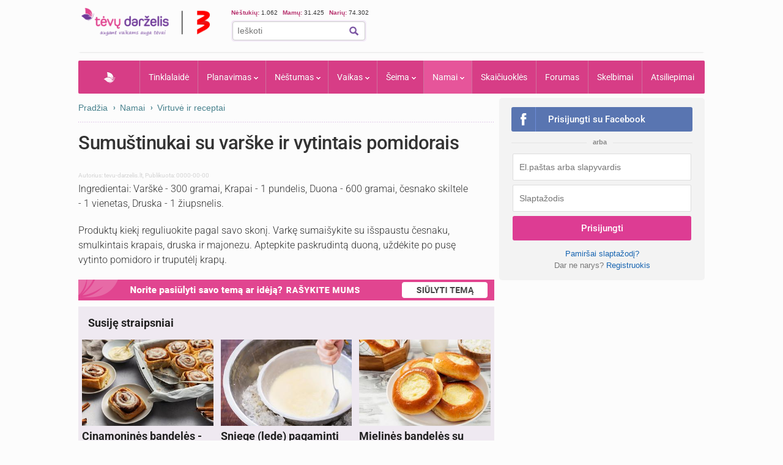

--- FILE ---
content_type: text/javascript; charset=utf-8
request_url: https://api.getdrip.com/client/track?url=https%3A%2F%2Fwww.tevu-darzelis.lt%2Fsumustinukai-su-varske-ir-vytintais-pomidorais%2F&visitor_uuid=4b297c5feb1744319764c63e705f67c3&_action=Visited%20a%20page&source=drip&drip_account_id=1598714&callback=Drip_910542220
body_size: -168
content:
Drip_910542220({ success: true, visitor_uuid: "4b297c5feb1744319764c63e705f67c3", anonymous: true });

--- FILE ---
content_type: text/javascript; charset=utf-8
request_url: https://api.getdrip.com/client/events/visit?drip_account_id=1598714&referrer=&url=https%3A%2F%2Fwww.tevu-darzelis.lt%2Fsumustinukai-su-varske-ir-vytintais-pomidorais%2F&domain=www.tevu-darzelis.lt&time_zone=UTC&enable_third_party_cookies=f&callback=Drip_791627265
body_size: -184
content:
Drip_791627265({ success: true, visitor_uuid: "4b297c5feb1744319764c63e705f67c3" });

--- FILE ---
content_type: application/javascript; charset=utf-8
request_url: https://fundingchoicesmessages.google.com/f/AGSKWxWDwyRb3sfYh4bzc_otDHJfLuGqd6p-JfSPf8Suq9GLz1QR5EjzULQu2joKowUUgylDwE2DYGR1Qp7UUZIwVwbL-tlwUi3bQ0_Cy6v3W5Cio788mvvP7Db5koHHkDutFl9cH38wqd9mlGytboG_1guzu8E619W6Zvw0V6QI6WXXisCBnUvZiEgl9AgG/_/apopwin./headvert./overlayads./AdBackground..in/ads/
body_size: -1290
content:
window['e67ee68f-75d8-4253-b3c8-1f490091bd1f'] = true;

--- FILE ---
content_type: text/javascript
request_url: https://html-load.com/loader.min.js
body_size: 28639
content:
// 
!function(){function a0i(e,t){const n=a0D();return(a0i=function(e,t){return n[e-=440]})(e,t)}function a0D(){const e=["copyScriptElement","ssmas","target","api","document.head.appendChild, removeChild, childNodes","decodeURI","eDI5aGI4cHd2c2lsY21xMDY1dDQzN3JueXVvMWpmemtl","document.documentElement.clientWidth, clientHeight","a24xZWhvNmZqYnI0MHB4YzlpMnE=","HTMLAnchorElement","origin","EventTarget","gpt-clickio","requestIdleCallback not exists","MWtvaG12NHJsMDgzNjJhaXA3ZmpzNWN0YnF5Z3p3eG5l","fXFCPHpgUFpbWUg6MHNqdmFPcA==","isSafari","HTMLLinkElement","http","OTF5c3hlOGx1b3JuNnZwY2l3cQ==","NodeList","wp-data","EventTarget_addEventListener","then","Failed to execute packing script","PerformanceEntry","NW52MWllZ3phMjY5anU4c29reTA0aDNwN3JsdGN4bWJx","abs","Element_setAttribute","calculatorsoup.com","VGhlcmUgd2FzIGEgcHJvYmxlbSBsb2FkaW5nIHRoZSBwYWdlLiBQbGVhc2UgY2xpY2sgT0sgdG8gbGVhcm4gbW9yZS4=","stopImmediatePropagation","/script/","children","safari","scrollWidth","ABCDEFGHIJKLMNOPQRSTUVWXYZabcdefghijklmnopqrstuvwxyz","reduce","JSON","Range","NzRoZnZidGNqMmVyb2EwdWw1Nnl3M2lucXhrZ3A5bTF6cw==","adshield-api","setIsTcfNeeded","trident","Chrome/","d3IyNzV5b2dzajRrdjAzaXpjbngxdWFxYjhwZmxtNnRo","Function","/report?","cWdwazM3NW50bDhqdzlybXgyaTBoYzF6dXY0b2J5NnNlZg==","appendChild","367242ulDvSA","innerWidth","div#contents > span#ads","insertBefore","bnh6bg==","Url","classList","sping","setImmediate","eventName","XnpHW3dtCkNgPThCdj48Jl0wOlQgTCNweDNYbGktbikuNA==","test/v1ew/failed","innerHeight","frames","Jmo8UkRzW1c+YnVrTWBjPzEpCWw=",", Script-Crc32: ","Date.now is not a number","dXk4b2EyczZnNGozMDF0OWJpcDdyYw==","domain switched","querySelectorAll","a3luYg==","RegExp","adfit","object-keys","navigator","CSSStyleDeclaration","Node_insertBefore","SktqJUlWels8RUgmPUZtaWN1TS46CVMteFBvWnM3CmtB","Script","createElement","document.querySelectorAll","KAlFSENfO3MvLldnTmZWbCB6OU1ZaFF9VGo6SkZVUykj","content","papi","adlib","regexp-test","cmVzZXJ2ZWQx","includes","text","VHg8V3xYdmN1YkN6LWVrVS8gb2lNCSY6JUlnPjJoe3Nb","XMLHttpRequest","getComputedStyle","18PBpers","call",'{"apply-ratio":1,"',"X2w8IFZ6cURGOjJnNjF3e2ltKCI3TEFaYS9eaiVcJ0s/","tcString",". Phase: ","script malformed. source length: ","recovery",", X-Length: ","reserved2Output","Promise","b2lscjg3dDZnMXFiejVlZjRodnB5Y3VqbXgzbndzMDJrOQ==","Object","math-random","createContextualFragment","width not set properly","removeEventListener","_as_req","nthChildOf","teads","dmJybDRzN3U5ZjhuejVqcHFpMG13dGU2Y3loYWcxM294","bGU0OTcxbTVpcnB1a3hqdjNzcTJvOHk2MGduYnp0aHdmYQ==","cGhtMjF2OWN3NGI3M3lnbG5meG90YXpzdWo4cXJrNjUwaQ==","Click","charCodeAt","contentWindow","hostage","CrOS","crios","cache_is_blocking_ads","hostname","X-Length","as_loader_version","sectionChange","bzVoa203OHVwMnl4d3Z6c2owYXQxYmdscjZlaTQzbmNx","wrong contentWindow","promise","YTI3NGJjbGp0djBvbXc2ejlnNXAxM3VzOGVraHhpcmZx","ZmthZA==","string-api","VW4gcHJvYmzDqG1lIGVzdCBzdXJ2ZW51IGxvcnMgZHUgY2hhcmdlbWVudCBkZSBsYSBwYWdlLiBWZXVpbGxleiBjbGlxdWVyIHN1ciBPSyBwb3VyIGVuIHNhdm9pciBwbHVzLg==","eDhiM2xuMWs5bWNlaXM0dTB3aGpveXJ6djVxZ3RhcGYyNw==","e2VGJU9YclEyPm5wM0pOXTQ3dQ==","android","getGPPData","azk2WUsodi8mSUNtR0IJNWJ6YT9IY1BfMVcgcVJvQS49Cg==","reserved1","document.getElementsByTagName","setHTMLUnsafe","XMLHttpRequest.onreadystatechange","document","Y29rcQ==","document - find element","function a0Z(e,Z){const L=a0e();return a0Z=function(w,Q){w=w-0xf2;let v=L[w];return v;},a0Z(e,Z);}function a0e(){const eD=['onload','as_','526myoEGc','push','__sa_','__as_ready_resolve','__as_rej','addEventListener','LOADING','XMLHttpRequest','entries','getOwnPropertyDescriptor','_as_prehooked_functions','status','script_onerror','__fr','xhr_defer','href','isAdBlockerDetected','length','then','8fkpCwc','onerror','apply','readyState','_as_prehooked','set','__as_new_xhr_data','Window','catch','charCodeAt','location','document','onreadystatechange','__as_xhr_open_args','_as_injected_functions','DONE','open','toLowerCase','handleEvent','defineProperty','name','54270lMbrbp','__as_is_xhr_loading','prototype','decodeURIComponent','contentWindow','EventTarget','407388pPDlir','__as_xhr_onload','collect','get','call','JSON','setAttribute','Element','btoa','__as_is_ready_state_change_loading','GET','4281624sRJEmx','__origin','currentScript','1433495pfzHcj','__prehooked','1079200HKAVfx','window','error','687boqfKv','fetch','load','1578234UbzukV','function','remove','hostname','adshield'];a0e=function(){return eD;};return a0e();}(function(e,Z){const C=a0Z,L=e();while(!![]){try{const w=-parseInt(C(0x10a))/0x1*(-parseInt(C(0x114))/0x2)+-parseInt(C(0xf7))/0x3+-parseInt(C(0x127))/0x4*(parseInt(C(0x13c))/0x5)+parseInt(C(0x10d))/0x6+parseInt(C(0x105))/0x7+parseInt(C(0x107))/0x8+-parseInt(C(0x102))/0x9;if(w===Z)break;else L['push'](L['shift']());}catch(Q){L['push'](L['shift']());}}}(a0e,0x24a95),((()=>{'use strict';const m=a0Z;const Z={'HTMLIFrameElement_contentWindow':()=>Object[m(0x11d)](HTMLIFrameElement[m(0xf3)],m(0xf5)),'XMLHttpRequest_open':()=>Q(window,m(0x11b),m(0x137)),'Window_decodeURIComponent':()=>Q(window,m(0x12e),m(0xf4)),'Window_fetch':()=>Q(window,m(0x12e),m(0x10b)),'Element_setAttribute':()=>Q(window,m(0xfe),m(0xfd)),'EventTarget_addEventListener':()=>Q(window,m(0xf6),m(0x119))},L=m(0x116)+window[m(0xff)](window[m(0x131)][m(0x123)]),w={'get'(){const R=m;return this[R(0xf9)](),window[L];},'collectOne'(v){window[L]=window[L]||{},window[L][v]||(window[L][v]=Z[v]());},'collect'(){const V=m;window[L]=window[L]||{};for(const [v,l]of Object[V(0x11c)](Z))window[L][v]||(window[L][v]=l());}};function Q(v,l,X){const e0=m;var B,s,y;return e0(0x108)===l[e0(0x138)]()?v[X]:e0(0x132)===l?null===(B=v[e0(0x132)])||void 0x0===B?void 0x0:B[X]:e0(0xfc)===l?null===(s=v[e0(0xfc)])||void 0x0===s?void 0x0:s[X]:null===(y=v[l])||void 0x0===y||null===(y=y[e0(0xf3)])||void 0x0===y?void 0x0:y[X];}((()=>{const e2=m;var v,X,B;const y=W=>{const e1=a0Z;let b=0x0;for(let O=0x0,z=W[e1(0x125)];O<z;O++){b=(b<<0x5)-b+W[e1(0x130)](O),b|=0x0;}return b;};null===(v=document[e2(0x104)])||void 0x0===v||v[e2(0x10f)]();const g=function(W){const b=function(O){const e3=a0Z;return e3(0x113)+y(O[e3(0x131)][e3(0x110)]+e3(0x11e));}(W);return W[b]||(W[b]={}),W[b];}(window),j=function(W){const b=function(O){const e4=a0Z;return e4(0x113)+y(O[e4(0x131)][e4(0x110)]+e4(0x135));}(W);return W[b]||(W[b]={}),W[b];}(window),K=e2(0x113)+y(window[e2(0x131)][e2(0x110)]+e2(0x12b));(X=window)[e2(0x117)]||(X[e2(0x117)]=[]),(B=window)[e2(0x118)]||(B[e2(0x118)]=[]);let x=!0x1;window[e2(0x117)][e2(0x115)](()=>{x=!0x0;});const E=new Promise(W=>{setTimeout(()=>{x=!0x0,W();},0x1b5d);});function N(W){return function(){const e5=a0Z;for(var b=arguments[e5(0x125)],O=new Array(b),z=0x0;z<b;z++)O[z]=arguments[z];return x?W(...O):new Promise((k,S)=>{const e6=e5;W(...O)[e6(0x126)](k)[e6(0x12f)](function(){const e7=e6;for(var f=arguments[e7(0x125)],q=new Array(f),A=0x0;A<f;A++)q[A]=arguments[A];E[e7(0x126)](()=>S(...q)),window[e7(0x118)][e7(0x115)]({'type':e7(0x10b),'arguments':O,'errArgs':q,'reject':S,'resolve':k});});});};}const I=W=>{const e8=e2;var b,O,z;return e8(0x101)===(null===(b=W[e8(0x134)])||void 0x0===b?void 0x0:b[0x0])&&0x0===W[e8(0x11f)]&&((null===(O=W[e8(0x134)])||void 0x0===O?void 0x0:O[e8(0x125)])<0x3||!0x1!==(null===(z=W[e8(0x134)])||void 0x0===z?void 0x0:z[0x2]));},M=()=>{const e9=e2,W=Object[e9(0x11d)](XMLHttpRequest[e9(0xf3)],e9(0x133)),b=Object[e9(0x11d)](XMLHttpRequest[e9(0xf3)],e9(0x12a)),O=Object[e9(0x11d)](XMLHttpRequestEventTarget[e9(0xf3)],e9(0x128)),z=Object[e9(0x11d)](XMLHttpRequestEventTarget[e9(0xf3)],e9(0x112));W&&b&&O&&z&&(Object[e9(0x13a)](XMLHttpRequest[e9(0xf3)],e9(0x133),{'get':function(){const ee=e9,k=W[ee(0xfa)][ee(0xfb)](this);return(null==k?void 0x0:k[ee(0x103)])||k;},'set':function(k){const eZ=e9;if(x||!k||eZ(0x10e)!=typeof k)return W[eZ(0x12c)][eZ(0xfb)](this,k);const S=f=>{const eL=eZ;if(this[eL(0x12a)]===XMLHttpRequest[eL(0x136)]&&I(this))return this[eL(0x100)]=!0x0,E[eL(0x126)](()=>{const ew=eL;this[ew(0x100)]&&(this[ew(0x100)]=!0x1,k[ew(0xfb)](this,f));}),void window[eL(0x118)][eL(0x115)]({'type':eL(0x122),'callback':()=>(this[eL(0x100)]=!0x1,k[eL(0xfb)](this,f)),'xhr':this});k[eL(0xfb)](this,f);};S[eZ(0x103)]=k,W[eZ(0x12c)][eZ(0xfb)](this,S);}}),Object[e9(0x13a)](XMLHttpRequest[e9(0xf3)],e9(0x12a),{'get':function(){const eQ=e9;var k;return this[eQ(0x100)]?XMLHttpRequest[eQ(0x11a)]:null!==(k=this[eQ(0x12d)])&&void 0x0!==k&&k[eQ(0x12a)]?XMLHttpRequest[eQ(0x136)]:b[eQ(0xfa)][eQ(0xfb)](this);}}),Object[e9(0x13a)](XMLHttpRequestEventTarget[e9(0xf3)],e9(0x128),{'get':function(){const ev=e9,k=O[ev(0xfa)][ev(0xfb)](this);return(null==k?void 0x0:k[ev(0x103)])||k;},'set':function(k){const el=e9;if(x||!k||el(0x10e)!=typeof k)return O[el(0x12c)][el(0xfb)](this,k);const S=f=>{const er=el;if(I(this))return this[er(0xf2)]=!0x0,E[er(0x126)](()=>{const eX=er;this[eX(0xf2)]&&(this[eX(0xf2)]=!0x1,k[eX(0xfb)](this,f));}),void window[er(0x118)][er(0x115)]({'type':er(0x122),'callback':()=>(this[er(0xf2)]=!0x1,k[er(0xfb)](this,f)),'xhr':this});k[er(0xfb)](this,f);};S[el(0x103)]=k,O[el(0x12c)][el(0xfb)](this,S);}}),Object[e9(0x13a)](XMLHttpRequestEventTarget[e9(0xf3)],e9(0x112),{'get':function(){const eB=e9;return z[eB(0xfa)][eB(0xfb)](this);},'set':function(k){const es=e9;if(x||!k||es(0x10e)!=typeof k)return z[es(0x12c)][es(0xfb)](this,k);this[es(0xf8)]=k,this[es(0x119)](es(0x109),S=>{const ey=es;I(this)&&window[ey(0x118)][ey(0x115)]({'type':ey(0x122),'callback':()=>{},'xhr':this});}),z[es(0x12c)][es(0xfb)](this,k);}}));};function P(W){return function(){const eg=a0Z;for(var b=arguments[eg(0x125)],O=new Array(b),z=0x0;z<b;z++)O[z]=arguments[z];return this[eg(0x134)]=O,W[eg(0x129)](this,O);};}function Y(W,b,O){const et=e2,z=Object[et(0x11d)](W,b);if(z){const k={...z,'value':O};delete k[et(0xfa)],delete k[et(0x12c)],Object[et(0x13a)](W,b,k);}else W[b]=O;}function D(W,b,O){const ej=e2,z=W+'_'+b,k=w[ej(0xfa)]()[z];if(!k)return;const S=ej(0x108)===W[ej(0x138)]()?window:ej(0x132)===W?window[ej(0x132)]:ej(0xfc)===W?window[ej(0xfc)]:window[W][ej(0xf3)],f=function(){const eK=ej;for(var A=arguments[eK(0x125)],U=new Array(A),F=0x0;F<A;F++)U[F]=arguments[F];try{const J=j[z];return J?J[eK(0xfb)](this,k,...U):k[eK(0xfb)](this,...U);}catch(G){return k[eK(0xfb)](this,...U);}},q=O?O(f):f;Object[ej(0x13a)](q,ej(0x13b),{'value':b}),Object[ej(0x13a)](q,ej(0x106),{'value':!0x0}),Y(S,b,q),window[ej(0x117)][ej(0x115)](()=>{const ex=ej;window[ex(0x111)]&&!window[ex(0x111)][ex(0x124)]&&S[b]===q&&Y(S,b,k);}),g[z]=q;}window[K]||(w[e2(0xf9)](),D(e2(0x11b),e2(0x137),P),D(e2(0xfe),e2(0xfd)),D(e2(0x12e),e2(0x10b),N),(function(){const eN=e2,W=(z,k)=>new Promise((S,f)=>{const eE=a0Z,[q]=k;q[eE(0x121)]?f(k):(E[eE(0x126)](()=>f(k)),z[eE(0x119)](eE(0x10c),()=>S()),window[eE(0x118)][eE(0x115)]({'type':eE(0x120),'reject':()=>f(k),'errArgs':k,'tag':z}));}),b=Object[eN(0x11d)](HTMLElement[eN(0xf3)],eN(0x128));Object[eN(0x13a)](HTMLElement[eN(0xf3)],eN(0x128),{'get':function(){const eI=eN,z=b[eI(0xfa)][eI(0xfb)](this);return(null==z?void 0x0:z[eI(0x103)])||z;},'set':function(z){const eo=eN;var k=this;if(x||!(this instanceof HTMLScriptElement)||eo(0x10e)!=typeof z)return b[eo(0x12c)][eo(0xfb)](this,z);const S=function(){const ei=eo;for(var f=arguments[ei(0x125)],q=new Array(f),A=0x0;A<f;A++)q[A]=arguments[A];return W(k,q)[ei(0x12f)](U=>z[ei(0x129)](k,U));};S[eo(0x103)]=z,b[eo(0x12c)][eo(0xfb)](this,S);}});const O=EventTarget[eN(0xf3)][eN(0x119)];EventTarget[eN(0xf3)][eN(0x119)]=function(){const eM=eN;for(var z=this,k=arguments[eM(0x125)],S=new Array(k),f=0x0;f<k;f++)S[f]=arguments[f];const [q,A,...U]=S;if(x||!(this instanceof HTMLScriptElement)||eM(0x109)!==q||!(A instanceof Object))return O[eM(0xfb)](this,...S);const F=function(){const eP=eM;for(var J=arguments[eP(0x125)],G=new Array(J),H=0x0;H<J;H++)G[H]=arguments[H];return W(z,G)[eP(0x12f)](T=>{const eY=eP;eY(0x10e)==typeof A?A[eY(0x129)](z,T):A[eY(0x139)](...T);});};O[eM(0xfb)](this,q,F,...U);};}()),M(),window[K]=!0x0);})());})()));","&url=","loading","eventId=","window","d2VneWpwenV4MzhxMmE5dm1pZm90","(E2) Invalid protect url: ","aditude","revokeObjectURL","https://cadmus.script.ac","WwllJjVCXlc+MCMKcmJxSTd9LUF8Yw==","ar-v1","Date","MessageEvent","chrome","setAttribute","gecko/","TlhHdDU9fV1iSWtoKThUPnAtfGVXcw==","Window_decodeURIComponent","race","elementFromPoint","elem","aXZtc2xyNDhhY2Uzem9rZ3h0MTBiNnA=","article","728","ME5tfXViQzlMNmt7Nygibng+cz1Lb11JQncveVNnZiVX","JlhEX1FPaE1ybHRwUjFjNHpHClk=","gpt-funke","type","eX1YV11PJkdsL0N0KXNZQjgtYkY0UgpEJ3BTRTBcdS5aUA==","whale","replaceChild","data","HTMLMediaElement","can't access user-agent","hash","Nm52OGNqZ3picXMxazQ5d2x4NzUzYWU=","useragent","Event","outerHeight","mezzomedia","https://","application/javascript","test/view/passed","bml1ZTh0bXlhY2ozbDkxcTY1Znhid3pydjdwbzJnazQw","length","pathname","data-resource","ybar","XHlqTUYtZiJSWwlId3hucylwSUMxPTI1OEU5NlBLOkpPCg==","from","loader","bTg5NjFxd3pnaHUyN3hlb2FwbjNrNWlsdnJmamM0c3l0MA==","name","ing","HTMLStyleElement","as-empty-bidder","pubads","9179052htKeXL","parent","toString","tags","clearTimeout","removeChild","char must be length 1","getDeviceInfo","v7.5.83","stopPropagation","VzB8N196fXtyb1lraFhMXiUoJy8+TnRRR2d1WlNBNHZV","currentScript","bzlxemF4dHA0MDZ3a2U3aWIyZzM4Znltdmo1bGNoMW5y","30726210HRsWjS","localStorage","domain switch: no src attribute","cssText","adshield","eDVBOGhFOT0KUUcxIkN1SidvVihJKT5sYlc0RCNlIEw2","Nm03a3dlM3Fhb2h1NWc0Yno4aQ==","AdShield API cmd.push result","insertAfter","status","7Y6Y7J207KeA66W8IOu2iOufrOyYpOuKlCDspJEg66y47KCc6rCAIOuwnOyDne2WiOyKteuLiOuLpC4g7J6Q7IS47ZWcIOuCtOyaqeydhCDrs7TroKTrqbQgJ+2ZleyduCfsnYQg7YG066at7ZWY7IS47JqULg==","gpt-geniee","alt","gpt-anymind","Yml4cXJod245emptNTRvMTJmZTBz","gpt-nextmillennium","bWpiMGZldTZseng3a3FoZ29wNGF0ODMxYzkyeXdpcjVu","referrer","parseFloat","server","HTMLVideoElement","entries","port","parse","aXJycg==",", StatusCode: [","__gpp not found within timeout","removeItem","append","jkl","randomize","WEVRNSU8Sl9oIy4wZj92ZUs6ewlDdXRqYEJQOE5HVWIp","eTkzcmZ0czdseHE4dmtnamVuNW0waTZ3emhhcDF1Y2Iybw==","language","addEventListener","#as_domain","YEg7NFN5TUIuCmZ1eG52I1JyUDNFSlEmOVlbTzBjCUNVbw==","cmVzZXJ2ZWQy","signalStatus","parentElement","display","Yzc4NjNxYnNtd3k1NG90bmhpdjE=","dataset","cDkxdHp4NGlic2h3ZjNxeWVuNTA2dWdvMm1rdjhscmpjNw==","gpt-rubicon","/resources/","Date.now is not a function","DocumentFragment","scribd.com","M2M1MWdvcTQwcHphbDlyNnh1dnRrZXkyc3duajdtaWhi","opera","abc","document.createElement","script not executed(blob)","keys","isNaN","PTZhMEc+UE9vMzdudj94JjFgXTJ0","requestIdleCallback","writeln","addModule","Y3J4bWpmN3loZ3Q2bzNwOGwwOWl2","dVY2fSlRJz9Ee1NlQU1YNDtFZg==","})()","num","ZGdnbg==","childElementCount","scrollX","VHNwektcVnZMMzkpOlBSYTh4Oy51ZyhgdD93XTZDT2ZGMQ==","title","reserved2Input","Y3E5ODM0a2h3czJ0cmFnajdmbG55bXU=","Blob","getElementById","setInterval","symbol","Error","N2d0a3JwYzQ1bndoNmk4amZ2OTNic3lsYXFlem11Mm8xMA==","floor","text/css","initial","scrollX,Y","Element_getAttribute","reserved2","cmVzZXJ2ZWQyT3V0cHV0","originalUrl","width","aW5wdXQ=","&domain=","aWQ=",'":[{"id":"',"nextSibling","as_modal_loaded","searchParams","ping","filter","insertAdjacentElement","isSamsungBrowser","NGJvdjI4c3lxN3hhY2VnNjVmbTA5cnQzbGlobmt1empwMQ==","XncgVl8xcWs2OmooImc+aSVlfEwyY0k=","element-tagName","document.getElementsByClassName","Clean.io Inc.","em1wYw==","endpoint","Element.remove","add","as-revalidator","response","adshield-native","img","728px","N3k6eDIxOF1VI05DfW5XYU1Te0w=","href","/resources/v2/","get","QjggL1k5b11WSENfcDN5dApoVE9OaTVxNklHLXI9Mmcl","getElementsByTagName","intersectionRect","azUyM3RscHplcXZzMHlqaDgxb2d1YTZ3bmJyN2M5bWY0aQ==","c204ZmtocndhOTR5MGV1cGoybnEx","alphaStr","__tcfapi not found within timeout","Version/","getOwnPropertyDescriptor","https://report.error-report.com/modal?eventId=&error=Vml0YWwgQVBJIGJsb2NrZWQ%3D&domain=","), url: ","History","Timed out waiting for consent readiness","setProperty","onLine","focus/","setTimeout","NWY7VnQicURMQjkxJ20KfT9SNlMoWiNBYEpyMEhRbEtQKQ==","iterator","em5iZw==","firefox","minutemedia","forEach","getEntriesByType","ddg/","dispatchEvent","gpt-ima-adshield","error on googletag.pubads()","attributionSrc","insertAdjacentHTML","MW53c3I3dms4ZmgwbDN1dDkyamlncXg2ejQ1Y3BibXlv","split","close-error-report","getTime","players","extra","Py0wOHRQKEpIMUVHeyVbaiZzIiBENWs=","TopLevelCss",", cfRay: ","html","UserAgent","boundingClientRect","geniee-prebid","token=","Invalid protect url: ","player","cadmus script blocked","input","dable","&is_brave=","gpt-andbeyond","AdShield API cmd.push","cWJ1dw==","a3JCSnREKFFsdl4+I1toe1gxOW8mU0VBTS9uIk89IDA1UA==","Loader aborted: ","profile","join","replaceScriptElementAsync","some","O2ZlUVhcLk54PHl9MgpVOWJJU0wvNmkhWXUjQWh8Q15a","ZnU2cXI4cGlrd2NueDFhc3RtNDc5YnZnMmV6bG8wM2h5","pubkey","UWpeIE5DVXY1NGxlIlZNbV8zMEdM","Array","as_domain","mailto:","combo","core-ads","bWlsYmAjM0JhcV07RFRWP2UuPCAmYw==","fromEntries","6104095IBWSDa","utf-8","DOMParser","return this","as_","HTMLImageElement","reject",'","width":160,"height":600,"position":{"selector":"div#contents","position-rule":"child-0","insert-rule":[]},"original-ads":[{"selector":"div#contents > span#ads"}],"attributes":[]}]}',"confirm","_as_res","https://report.error-report.com/modal?eventId=&error=","Window","endsWith","bXRlcWgweXM2MnAxZnhqNTg5cm80YXVuemxpZzNjN3diaw==","/view","aXp4c29tcWgzcDhidmdhNDl3N2Z5MnRsdWM2ZTVuMDFy","slice","OWptYW53eXF4MHM1NHp1dG82aA==","atob","QiBjMQkzRlklPGZfYjJsdV44Wk5DeiNHJ3ZXTTdyJlE9","defineProperty","write","[data-uri]","HTMLIFrameElement","gpt-adshield","Integrity check failed: ","b3U3ZXJjdnc5bDAxeWdobmZpcDY4NWJ6eHF0YWszc2ptNA==","URLSearchParams","cXhuNml1cDNvdDhnejdmbGN3MDlieQ==","script not executed(inline)","onreadystatechange","sendBeacon","promise tainted","UUNBQlYiXSMwamImV282dDpVdWlIZzFyUEQ0JSlSbE5rLQ==","purpose","source","load","cmVzZXJ2ZWQySW5wdXQ=","apply","last_bfa_at","Zm1qeA==","all","cnlwYQ==","CSSStyleDeclaration.set/get/removeProperty","intersectionRatio","Headers","matches","edge","ghi","isInRootIframe","polarbyte","className","aXRoYw==","function","object","stylesheet","document - link element","edl","createObjectURL","4xesOjV","now","raptive","enliple","useractioncomplete","json.parse","test","responseXML",", source length: ","version=","document.hidden","symplr","removeProperty","dWwyb3cwMWo5enE1OG1mazRjdjM3YWJzeWlndGVoNnhu","span","data-sdk","Element_attributes","fGAJJ1JxajZDTldIXUk4c3g3dTNm","child-0","wrong googletag.pubads()","tag","cookie","gpt-vuukle","isArray","btoa","attributes","IFrame","ZW93NXJmbHVxOHg0emdqNzBwMTNjaTZtaDJzOXRua2Fidg==","protocol","HTMLFormElement","resolve","Response","url","min","POST","random","data-src","Window_fetch","scrollY","HTMLScriptElement","catch","reload","get-computed-style","isFirefox","opr","tpmn","listenerId","Failed to decode protect-url: url is empty","FontFace","number","gpt-firstimpression","isSleipnir","HTMLElement","encodeURI","base64 failed","self","yahoo-mail-v1","LklwPnN6SjhFd2FoWU0vdjt5S2M9ZgooW19UIHEzbk9T","reserved1Input","visualViewport","inventories_key","adpushup","fetch","453170ymmRNj","adsense","error","__gpp","body","fuse","overflow","ZWhvcg==","location","nhn","HTMLMetaElement","json",", body: ","TkduRThhX3kuRmpZTz00dzNdcDc=","NFdCXTM+CW89bk12Y0thd19yVlI3emxxbSlGcGA6VGdPJw==","setAttributeNS","RVlmP1JOMmF9V2JVNWVIX3xTdEpv","top","def","ariaLabel","str","error on contentWindow","gpt-nextmillenium","c3ZtbQ==","tri","Firefox/","about:","inventory_name","a2AoNTl3aikie2c+c1xvNlRpQXgKTFA/cWFwdDBdLUl5ZQ==","S1ppe140PG0iNSdjJQpYTHVyeXBxQThbZUl3LURSfGtiQg==","gpt-publisher","Date.now","PEdjcE9JLwl6QVglNj85byByLmJtRlJpZT5Lc18pdjtWdQ==","parentNode","delete","document.getElementById","5748216cccDxV","search","responseText","NmFreWhvcjgwbTM3c2xmdzF2eHA=","gpt-adapex","query","Failed to load script: ","YmphM3prZnZxbHRndTVzdzY3OG4=","eDxbeWtZJTEtc0s5X0MwUmFqIzhPTGxdL0h3aHFGVQkz","Rzc1MmVgTFh4J1ptfTk8CXs/Rg==","AdShield API","loader-check","documentElement","blob:","idx","div","version","scrollHeight","fromCharCode","try-catch","gpt-adsinteractive","stringify","headers","Number","check","readyState","MHQ4a2JmMjZ1ejlzbWg3MTRwY2V4eQ==","as_window_id","__sa_","Invalid protect url prefix: ","InE0CkozZmtaaGombHRgd0g1MFQ9J2d8KEVQW0ItUVlE","performance","4933320pUQbPD","aTtVaidbPHciRFQwbFpMZ1M4ZiNoeHNNVn10eTpFLSlg","undefined","link","insertRule","eventStatus","async","a2Zwdg==","resource","closest","clearInterval","MyV0CXsycmNrZnlYUl0/TksmL0ZndztUU01tbi03X2lVLg==","HTMLSourceElement","responseURL","script","gpt-enliple","encodeURIComponent","c3hwMlc5IC0zT25TJjdIPXJWNEQ7VFthdyFdTUFJL31MbA==","left","PerformanceResourceTiming","czN6Ym85YWhnZjdsazV5MGN1bXJwcW53eDZpNGpldnQy","Failed to load website due to adblock: ","isInIframe","cmVzZXJ2ZWQxSW5wdXQ=","DOMTokenList","adthrive","send","bottom","configIndex","Worker","String","isInAdIframe","gpt-adpushup","postMessage","concat","consents","bWFHO0ZULmUyY1l6VjolaX0pZzRicC1LVVp5PHdMCl8/","getAttributeNames","bkVlSkthLjpQe0E7eDBVTCI0J1hGbXx9d2Z2elEjN1pTKA==","Failed to fetch script: ","none","AdShield API cmd","remove","baseURI","true","parseInt","blN5TkRHJ01qL288VSBsIlFFa21pWDJIe1pZSmg0JT1f","function a0v(F,v){const h=a0F();return a0v=function(L,H){L=L-0x85;let E=h[L];return E;},a0v(F,v);}function a0F(){const y=['length','includes','removeEventListener','99DdfTHL','message','426867skijjn','926090UmJmXE','5618020JaGBio','forEach','delete','9152640ERdRZO','get','c3RyaW5n','setTimeout','handleEvent','eval','requestIdleCallback','399064oRTnwg','168YhZGAx','test','requestAnimationFrame','error','call','set','addEventListener','filter','load','61678oqLYfA','setInterval','ZnVuY3Rpb24','prototype','click','3732384LyVUeN','27bKBjKK','slice'];a0F=function(){return y;};return a0F();}(function(F,v){const i=a0v,h=F();while(!![]){try{const L=-parseInt(i(0x94))/0x1+parseInt(i(0x9e))/0x2*(parseInt(i(0x86))/0x3)+-parseInt(i(0xa3))/0x4+parseInt(i(0x89))/0x5+parseInt(i(0x8d))/0x6+parseInt(i(0x88))/0x7*(parseInt(i(0x95))/0x8)+-parseInt(i(0xa4))/0x9*(parseInt(i(0x8a))/0xa);if(L===v)break;else h['push'](h['shift']());}catch(H){h['push'](h['shift']());}}}(a0F,0xf2094),((()=>{const G=a0v,F=(E,B)=>typeof E===B,v=atob(G(0xa0)),h=atob(G(0x8f));if(!F(h,h))return;{const E=RegExp[G(0xa1)][G(0x96)];RegExp[G(0xa1)][G(0x96)]=function(B){const g=G;return E[g(0x99)](this,B);};}[G(0x97),G(0x93),G(0x9f),G(0x90)][G(0x9c)](B=>window[B])[G(0x8b)](B=>window[B]=H(window[B],B)),EventTarget[G(0xa1)][G(0x9b)]=H(EventTarget[G(0xa1)][G(0x9b)],G(0x9b),0x1),EventTarget[G(0xa1)][G(0x85)]=H(EventTarget[G(0xa1)][G(0x85)],G(0x85),0x1);const L=new Map();function H(B,u){const P=G;let p=arguments[P(0xa6)]>0x2&&void 0x0!==arguments[0x2]?arguments[0x2]:0x0;return function(){const o=P;for(var S=arguments[o(0xa6)],K=new Array(S),N=0x0;N<S;N++)K[N]=arguments[N];const Q=K[o(0xa5)](0x0,p),Y=K[p],b=K[o(0xa5)](p+0x1);if(!Y)return B[o(0x99)](this,...K);if(o(0x9f)!==u&&o(0x90)!==u&&!F(Y,v)&&!F(Y[o(0x91)],v))return B[o(0x99)](this,...K);let f=null;if(o(0x9b)===u||o(0x85)===u){const I=[o(0x9d),o(0x98),o(0x87),o(0xa2)],J=Q[0x0];if(!I[o(0xa7)](J))return B[o(0x99)](this,...K);L[o(0x8e)](this)||L[o(0x9a)](this,new Map()),L[o(0x8e)](this)[o(0x8e)](J)||L[o(0x8e)](this)[o(0x9a)](J,new Map()),f=L[o(0x8e)](this)[o(0x8e)](J)[o(0x8e)](Y);}if(f=f||function(){const W=o;for(var x=arguments[W(0xa6)],X=new Array(x),m=0x0;m<x;m++)X[m]=arguments[m];return F(Y,v)?Y[W(0x99)](this,...X):F(Y,h)?window[W(0x92)](Y):F(Y[W(0x91)],v)?Y[W(0x91)][W(0x99)](Y,...X):void 0x0;},o(0x9b)===u){const x=Q[0x0];L[o(0x8e)](this)[o(0x8e)](x)[o(0x9a)](Y,f);}else{if(o(0x85)===u){const X=Q[0x0],m=L[o(0x8e)](this)[o(0x8e)](X)[o(0x8e)](Y)||Y;return L[o(0x8e)](this)[o(0x8e)](X)[o(0x8c)](Y),B[o(0x99)](this,...Q,m,...b);}}return B[o(0x99)](this,...Q,f,...b);};}})()));","anymind","resources://","style",'{"type": "tag", "marshalled": "<html></html>"}',"cachedResultIsInAdIframe","prod","dXNqbDRmaHdicHIzaXl6NXhnODZtOWV2Y243b2swYTIxdA==","eDUwdzRvZTdjanpxOGtyNmk5YWZ0MnAxbmd1bG0zaHlidg==","output","(function(){","lastIndexOf","dmtkcw==","aG5bUlhtfERPSC86LkVWS0o7NH1TVQ==","pagehide","responseType","querySelector","ZndiaA==","X-Crc32","dable-tdn","replace","findLastIndex","tel:","match","isGecko","bmxvYw==","Math","Document","cmVzZXJ2ZWQxT3V0cHV0","edgios","ar-yahoo-v1","MUVIYi58dT9wKHFmUGl0eSdyNk8lCXc9XTlCSlJEOzo4aw==","statusText","CSSStyleSheet","picrew.me","toLowerCase","max","IntersectionObserverEntry","__tcfapi","httpEquiv","M2Jwa2ltZnZ4ZTcxNm56b3lydzBxNTI=","can't access document.hidden","Tig5fCEvX1JEdjZRKSI4P0wjaFdscjs=","_fa_","reserved1Output","action","keyval","atob-btoa","getElementsByClassName","string","document.classList.contains","<html></html>","data-query","geniee","gpt-highfivve","snigel","childNodes","outerWidth","pubstack","decodeURIComponent","&message=","gpt-tdn","getWindowId","https:","document.querySelector","Node","KHIlOTZqVks3e2tQCWdEaE9jRnMnMTtNIkl1UVoveXFB","&type=negotiate_fail","srcset","&request_id=","poster","shift","xhr.onreadystatechange not set","transferSize","no purpose 1 consent","contentDocument","edg/","matchAll","Map","opt/","fxios/","removeAttribute","property","push","bTByeWlxdDgzNjJwMWZhdWxqNHpnaA==","open","innerHTML","N3o+Z317L1cjYGNbWlQmc0k8Mi1oYUtYWW4Kbyl4U0ZB","googletag","warn","javascript:","cmd","findIndex","host","fetchScript error(script malformed), url: ","b3V0cHV0","Node_appendChild","log","string-try-catch","width: 100vw; height: 100vh; z-index: 2147483647; position: fixed; left: 0; top: 0;","&host=","as-async","Jm0yR1Q1SXJQIiAuQihvPTppZ2JKcFduejd0Y3ZOWmA+Cg==","eval","debug","Invalid reserved state: ","djlhcHlpazYyMzBqNW1sN244YnVxcmYxemdzY2V3eHQ0","collect","traffective","https://html-load.com","tcloaded","Navigator","connection","isBrave",".js","resources-v2://","script:","getBoundingClientRect","rel","brave","appendScriptElementAsync","SharedStorageWorklet","https://report.error-report.com/modal?","flatMap","sdkVersion","sleipnir/","src","parseFromString","status code: ","eVw2WmcxcW1ea3pjJ3woWWlvUiI+Rgo=","Element","toPrimitive","replaceState","finally","iframe","as-extra","value","document.classList.remove not work","getAttribute","N3VpbDVhM2d4YnJwdHZqZXltbzRjMDl3cXpzNjgybmYx","AS-ENCODED-VAL","height","gpt-adingo","ODk1dDdxMWMydmVtZnVrc2w2MGh5empud28zNGJ4cGdp","Element_innerHTML","URL","http://","_isTcfNeeded","contains","freestar","div#contents","getItem","frameElement","map","http:","eXB3engydXNtOG9nNXE3NHRhbmxiNnJpM3ZjZWhqOWtmMQ==","fetchScript error(status: ","rtt","ZT9gM0FVPDJaWzsJaUpFRlYnfFBhOFQ1ai0udiA6cSNIKQ==","4eyhMJa","eWJmcQ==","setItem","width not removed","hidden","@@toPrimitive must return a primitive value.","sentrySampleRatio","startsWith","Cf-Ray","prototype","data:","coupang-dynamic","dzFHcD4weUJgNVl0XGU0Ml1eQzNPVVhnYiBufWEnVGZxew==","outerHTML","&title=","encodedBodySize","textContent","cultureg","samsungbrowser","Forcepoint","requestAnimationFrame","hasAttribute","naver","fetchLater","set","[native code]","innerText","gpt-minutemedia","exec","Failed to get key from: ","trim","close","MG96dXBrcng2cWp3bnlnbDM0bTdpOXRoMWY4djJiZWM1","tagName","reverse","constructor","cGxiaTIxY3hmbW8zNnRuNTB1cQ==","message","MzZxejBtdjl0bmU3a3dyYTVpMXVqeDI4b3lmc3BjZ2xoNA==","adshieldMaxRTT","srcdoc","replaceSync","gpt-interworks","Node_baseURI","stack","userAgent","adingo","getPropertyValue","dXl5aw==","Css","], X-Crc32: ","adshieldAvgRTT","right","element-attributes","worldhistory.org","head","MessagePort","charAt","charset","duration","unknown","&error=","w2g","find","adsinteractive","alert","cmE7TUg3emZBb1EJeFRVaD9uPSFOSks5PHZgNXsjbVsz","cXA1cjg0Mnljdnhqb3diYXo3dWh0czlnazZpMGVtbjEzZg==","evaluate","indexOf"];return(a0D=function(){return e})()}(function(){const e=a0i,t=a0D();for(;;)try{if(791100==parseInt(e(658))/1*(-parseInt(e(932))/2)+-parseInt(e(1052))/3+parseInt(e(595))/4*(parseInt(e(536))/5)+parseInt(e(1205))/6+parseInt(e(726))/7+parseInt(e(694))/8*(parseInt(e(1094))/9)+-parseInt(e(1218))/10)break;t.push(t.shift())}catch(e){t.push(t.shift())}})(),(()=>{"use strict";const e=a0i;var t={};t.g=function(){const e=a0i;if(e(590)==typeof globalThis)return globalThis;try{return this||new Function(e(539))()}catch(t){if(e(590)==typeof window)return window}}();const n=e=>{const t=a0i;let n=0;for(let o=0,r=e[t(1192)];o<r;o++)n=(n<<5)-n+e[t(1118)](o),n|=0;return n},o=class{static[e(718)](){const t=e;var o,r;let i=arguments[t(1192)]>0&&void 0!==arguments[0]?arguments[0]:t(1101),c=!(arguments[t(1192)]>1&&void 0!==arguments[1])||arguments[1];const a=Date[t(596)](),s=a-a%864e5,l=s-864e5,d=s+864e5,u=t(540)+n(i+"_"+s),m=t(540)+n(i+"_"+l),f=t(540)+n(i+"_"+d);return u===m||u===f||m===f||!(null!==(o=null!==(r=window[u])&&void 0!==r?r:window[m])&&void 0!==o?o:window[f])&&(c&&(window[u]=!0,window[m]=!0,window[f]=!0),!0)}};function r(t){const n=e;return(r=n(589)==typeof Symbol&&n(1292)==typeof Symbol[n(484)]?function(e){return typeof e}:function(e){const t=n;return e&&t(589)==typeof Symbol&&e[t(967)]===Symbol&&e!==Symbol[t(941)]?t(1292):typeof e})(t)}function i(t,n,o){const i=e;return c=function(e){const t=a0i;if(t(590)!=r(e)||!e)return e;var n=e[Symbol[t(904)]];if(void 0!==n){var o=n[t(1095)](e,t(822));if(t(590)!=r(o))return o;throw new TypeError(t(937))}return String(e)}(n),(n=i(1292)==r(c)?c:c+"")in t?Object[i(556)](t,n,{value:o,enumerable:!0,configurable:!0,writable:!0}):t[n]=o,t;var c}const c=8e3;class a{static[e(1044)](t){this[e(920)]=t}static[e(465)](t){const n=e;let o=!(arguments[n(1192)]>1&&void 0!==arguments[1])||arguments[1],r=arguments[n(1192)]>2&&void 0!==arguments[2]?arguments[2]:n(1219);try{return o&&(t=s(t)),window[r][n(924)](t)}catch(e){return""}}static[e(956)](t,n){const o=e;let r=!(arguments[o(1192)]>2&&void 0!==arguments[2])||arguments[2],i=arguments[o(1192)]>3&&void 0!==arguments[3]?arguments[3]:o(1219);try{if(r&&(t=s(t)),!this[o(920)])return window[i][o(934)](t,n);(async function(){const e=o,{enableGpp:r=!1}={},a=await function(){const{tcfTimeoutMs:e=c,requireTcString:t=!0}={};return new Promise((async(n,o)=>{const r=a0i;try{var i,a;await function(){const e=a0i;let t=arguments[e(1192)]>0&&void 0!==arguments[0]?arguments[0]:c;return new Promise(((n,o)=>{const r=e,i=Date[r(596)](),c=()=>{const e=r;e(589)!=typeof window[e(811)]?Date[e(596)]()-i>t?o(new Error(e(472))):setTimeout(c,50):n(window[e(811)])};c()}))}(e);let s=!1;const l=e=>!(!e||r(883)!==e[r(731)]&&r(599)!==e[r(731)]||t&&!e[r(1098)]),d=(e,t)=>{const o=r;if(t&&!s&&l(e)){s=!0;try{var i,c;null===(i=(c=window)[o(811)])||void 0===i||i[o(1095)](c,o(1110),2,(()=>{}),e[o(641)])}catch{}n(e)}};null===(i=(a=window)[r(811)])||void 0===i||i[r(1095)](a,r(1252),2,d),setTimeout((()=>{s||o(new Error(r(478)))}),e)}catch(e){o(e)}}))}();if(!function(e){const t=a0i;var n,o;return!!(null!==(n=null===(o=e[t(570)])||void 0===o?void 0:o[t(761)])&&void 0!==n?n:{})[1]}(a))throw new Error(e(847));let s;if(r)try{s=await function(){const t=e;let n=arguments[t(1192)]>0&&void 0!==arguments[0]?arguments[0]:6e3;return new Promise(((e,o)=>{const r=t,i=Date[r(596)](),c=()=>{const t=r;t(589)!=typeof window[t(661)]?Date[t(596)]()-i>n?o(new Error(t(1244))):setTimeout(c,50):(()=>{const n=t;try{var o,r,i,c;null===(o=(r=window)[n(661)])||void 0===o||o[n(1095)](r,n(1252),((t,o)=>{const r=n;o&&t&&(r(1127)===t[r(1061)]||r(1256)===t[r(1061)])&&e(t)})),null===(i=(c=window)[n(661)])||void 0===i||i[n(1095)](c,n(1138),((t,o)=>{o&&t&&e({eventName:n(1297),data:t})}))}catch{}})()};c()}))}()}catch(t){console[e(862)](t)}return{result:await Promise[e(625)]((o=>{const r=e;let{tcData:c,gppInfo:a}=o;window[i][r(934)](t,n)})({tcData:a,gppInfo:s})),tcData:a,gppInfo:s}})()[o(635)]((e=>{}))}catch(e){}}static[e(768)](t){const n=e;let o=!(arguments[n(1192)]>1&&void 0!==arguments[1])||arguments[1],r=arguments[n(1192)]>2&&void 0!==arguments[2]?arguments[2]:n(1219);try{return o&&(t=s(t)),window[r][n(1245)](t)}catch(e){}}}i(a,e(920),!1);const s=t=>""[e(760)](window[e(666)][e(866)],e(816))[e(760)](btoa(t));class l{static[e(886)](){const t=e;try{if(null!=window[t(1076)][t(892)]&&t(886)===window[t(1076)][t(892)][t(886)][t(1200)])return!0}catch(e){}return!1}static[e(1018)](){const t=e;try{if(l[t(886)]())return!1;const e=navigator[t(977)][t(808)](),n=[t(1036)];return![t(1161),t(583),t(849),t(639),t(1268),t(852),t(1045),t(1122),t(486),t(1177),t(490),t(954),t(802)][t(524)]((n=>e[t(1089)](n)))&&n[t(524)]((n=>e[t(1089)](n)))}catch(e){}return!1}static[e(638)](){const t=e;try{if(l[t(886)]())return!1;const e=navigator[t(977)][t(808)]();if(e[t(1089)](t(481))||e[t(1089)](t(853)))return!0;const n=[t(486)];return![t(1161),t(583),t(849),t(639),t(1268),t(852),t(1045),t(1122),t(1177),t(490),t(954),t(802)][t(524)]((n=>e[t(1089)](n)))&&n[t(524)]((n=>e[t(1089)](n)))}catch(e){}return!1}static[e(447)](){const t=e;try{const e=navigator[t(977)][t(808)]();return e[t(1089)](t(1137))&&e[t(1089)](t(950))}catch(e){}return!1}static[e(646)](){const t=e;try{return navigator[t(977)][t(808)]()[t(1089)](t(898))}catch(e){}return!1}static[e(797)](){const t=e;return navigator[t(977)][t(808)]()[t(1089)](t(1163))}}const d=(t,n)=>{const o=e;if(o(822)!=typeof t||o(822)!=typeof n)return!1;const r=t[o(1192)],i=n[o(1192)];if(0===r&&0===i)return!0;if(0===r)return!1;if(0===i)return!0;if(r<i)return!1;for(let e=0;e<t[o(1192)];e++)if(t[e]===n[0]){let r=!0;for(let i=1;i<n[o(1192)];i++)if(!t[e+i]||t[e+i]!==n[i]){r=!1;break}if(r)return!0}return!1},u=(t,n)=>{const o=e;if(o(822)!=typeof t||o(822)!=typeof n)return-1;const r=t[o(1192)],i=n[o(1192)];if(0===r&&0===i)return-1;if(0===r)return-1;if(0===i)return-1;if(r<i)return-1;for(let e=0;e<t[o(1192)];e++)if(t[e]===n[0]){let r=!0;for(let i=1;i<n[o(1192)];i++)if(!t[e+i]||t[e+i]!==n[i]){r=!1;break}if(r)return e}return-1},m=t=>{const n=e,o=navigator[n(977)],r=u(o,t);if(-1===r)return-1;let i="";for(let e=r+t[n(1192)];e<o[n(1192)];e++){const t=o[n(1118)](e);if(t<48||t>57)break;i+=o[e]}return parseInt(i)||-1},f={HTMLIFrameElement_contentWindow:()=>Object[e(474)](HTMLIFrameElement[e(941)],e(1119)),XMLHttpRequest_open:()=>p(window,e(1092),e(858)),Window_decodeURIComponent:()=>p(window,e(547),e(832)),Window_fetch:()=>p(window,e(547),e(657)),Element_setAttribute:()=>p(window,e(903),e(1162)),EventTarget_addEventListener:()=>p(window,e(1013),e(1252))},w=e(722)+window[e(619)](window[e(666)][e(463)]),x={get(){return this[e(880)](),window[w]},collectOne(e){window[w]=window[w]||{},window[w][e]||(window[w][e]=f[e]())},collect(){const t=e;window[w]=window[w]||{};for(const[e,n]of Object[t(1239)](f))window[w][e]||(window[w][e]=n())}};function p(t,n,o){const r=e;var i,c,a;return r(1151)===n[r(808)]()?t[o]:r(1144)===n?null===(i=t[r(1144)])||void 0===i?void 0:i[o]:r(1040)===n?null===(c=t[r(1040)])||void 0===c?void 0:c[o]:null===(a=t[n])||void 0===a||null===(a=a[r(941)])||void 0===a?void 0:a[o]}const h={appendChild:Node[e(941)][e(1051)],insertBefore:Node[e(941)][e(1055)]};function g(t,n){const o=e;n[o(441)]?h[o(1055)][o(1095)](n[o(1257)],t,n[o(441)]):h[o(1051)][o(1095)](n[o(691)],t)}function v(t){const n=e;h[n(1051)][n(1095)](document[n(987)],t)}function b(t){const n=e,o=document[n(1081)](t[n(965)]);for(const e of t[n(763)]())o[n(1162)](e,t[n(911)](e));return o[n(948)]=t[n(948)],o}function y(t,n){const o=e;return n?(n[o(939)]("?")&&(n=n[o(552)](1)),t[o(1089)]("?")?t+"&"+n:t+"?"+n):t}function E(){const t=e;try{const e=[65,66,67,68,69,70,71,72,73,74,75,76,77,78,79,80,81,82,83,84,85,86,87,88,89,90],n=["A","B","C","D","E","F","G","H","I","J","K","L","M","N","O","P","Q","R","S","T","U","V","W","X","Y","Z"];for(let o=0;o<26;o++)if(String[t(712)](e[o])!==n[o]||n[o][t(1118)](0)!==e[o])return!1}catch(e){return!1}return!0}let T="",M=e(882);try{var _;T=null!==(_=document[e(1216)][e(911)](e(610)))&&void 0!==_?_:e(992);const t=document[e(1216)][e(911)](e(631))||document[e(1216)][e(911)](e(899));t&&(M=new URL(t,window[e(666)][e(463)])[e(1012)])}catch(e){}const N={version:e(1213),sdkVersion:T,endpoint:M,env:e(779),debug:!1,sentrySampleRatio:.05},L={idx:t=>Math[e(1295)](Math[e(630)]()*t),elem:function(t){const n=e;return t[this[n(708)](t[n(1192)])]},num:function(t,n){const o=e;return Math[o(1295)](Math[o(630)]()*(n-t))+t},alphaStr:function(t,n){const o=e,r=t+this[o(1281)](0,n-t),i=[];for(let e=0;e<r;++e)i[o(856)](o(1038)[o(989)](this[o(1281)](0,52)));return i[o(522)]("")},className:function(){return this[e(471)](5,15)}};function W(t){const n=e;return t?k[n(995)]((e=>e.id===t)):N[n(877)]?I[0]:L[n(1168)](I)}function S(t){const n=e,o=[n(1306),n(1304),n(868),n(1088),n(749),n(801),n(1255),n(573),n(1301)],r={};for(let e=0;e<o[n(1192)];e++){const i=t[e];r[atob(o[e])]=n(822)==typeof i?atob(i):i}return r}const I=[[e(933),e(525),e(1016),117,e(672),e(781),57,e(502),e(813)],[e(1056),e(1079),e(1217),117,e(944),e(1050),115,e(815),e(1169)],[e(733),e(998),e(916),97,e(1176),e(1105),114,e(449),e(1183)],[e(576),e(1249),e(526),106,e(743),e(448),53,e(902),e(1288)]][e(926)]((e=>S(e))),H=[[e(453),e(652),e(1028),119,e(569),e(1115),102,e(703),e(968)],[e(790),e(1223),e(1047),57,e(737),e(1250),101,e(1017),e(1224)],[e(518),e(727),e(1267),102,e(1139),e(549),56,e(1136),e(553)],[e(798),e(702),e(964),97,e(875),e(1042),115,e(1279),e(1021)],[e(1072),e(1172),e(1131),121,e(931),e(622),110,e(1173),e(1259)],[e(980),e(1091),e(1234),118,e(483),e(999),115,e(671),e(1010)],[e(578),e(466),e(608),112,e(764),e(1199),114,e(1066),e(697)],[e(665),e(724),e(912),107,e(690),e(928),104,e(462),e(701)],[e(1132),e(860),e(1191),115,e(804),e(1116),104,e(528),e(1232)],[e(681),e(762),e(496),97,e(519),e(970),101,e(612),e(1152)],[e(1145),e(839),e(551),106,e(1062),e(1261),107,e(674),e(470)],[e(485),e(1083),e(1128),102,e(687),e(562),57,e(1274),e(1278)],[e(1282),e(1097),e(1008),103,e(1254),e(1135),97,e(1164),e(564)],[e(588),e(555),e(746),56,e(686),e(469),49,e(786),e(857)],[e(1242),e(1215),e(879),111,e(1196),e(1294),104,e(534),e(720)],[e(785),e(772),e(1114),107,e(1285),e(780),50,e(1157),e(1069)]][e(926)]((e=>S(e))),k=[...I,...H],A=t=>{const n=e,o=W(t[n(552)](0,4));if(!o)throw new Error(n(961)+t);const r=t[n(552)](4);let i=0;return r[n(497)]("")[n(926)]((e=>{const t=n;if(0==i&&e===String[t(712)](o[t(1140)]))return i=1,"";if(0==i&&e===String[t(712)](o[t(1300)]))return i=2,"";if(0!=i){const n=i;if(i=0,1==n)return o[t(817)][t(1089)](e)?R(o[t(653)],o[t(817)],e):R(o[t(513)],o[t(782)],e)+e;if(2==n)return o[t(1103)][t(1089)](e)?R(o[t(1287)],o[t(1103)],e):R(o[t(513)],o[t(782)],e)+e;throw new Error(t(878)+n)}return R(o[t(513)],o[t(782)],e)}))[n(522)]("")};function R(t,n,o){const r=e;if(1!==o[r(1192)])throw new Error(r(1211));return n[r(1089)](o)?t[n[r(1001)](o)]:o}const Z="eyJ0eXAiOiJKV1Qi",O="LCJhbGciOiJIUzI1",V="NiJ9.eyJuYW1lIjo",z="iIiwiZW1haWwiOiI",j="iLCJleHAiOjE3Njk",D="xNjAxMDcsImlhdCI",X="6MTc2OTA3MzcwN30",U=".8noAbDDj1YZxWp3",Y="w8HlHZtbTWO4Dm-p",F="eRIuMqNUZSDY",J=()=>{const t=e,n=C();for(const e of n)t(1208)in e?G(e):t(591)in e&&B(e)},C=()=>{const t=e;var n,o,r;const i=null===(n=document[t(1216)])||void 0===n?void 0:n[t(911)](t(1179));if(i)return function(e){const n=t,o=A(e);return JSON[n(1241)](o)}(i);const c=null===(o=document[t(1216)])||void 0===o?void 0:o[t(911)](t(1023));if(c)return[{tags:atob(c)}];const a=null===(r=document[t(1216)])||void 0===r?void 0:r[t(911)](t(1194));return a?[{tags:atob(a)}]:[]},G=t=>{const n=e;var o;let{tags:r}=t;const i=document[n(1216)],c=document[n(1081)](n(709));c[n(859)]=r;for(const e of Array[n(1197)](c[n(467)](n(740)))){var a;const t=b(e);null===(a=e[n(691)])||void 0===a||a[n(1178)](t,e)}const s=(null==i?void 0:i[n(911)](n(699)))||(null==i?void 0:i[n(911)](n(825)));for(let e=0;e<c[n(829)][n(1192)];e++){const t=c[n(829)][e];t[n(899)]=q(t[n(899)]),t[n(463)]=q(t[n(463)]),s&&(t[n(899)]&&(t[n(899)]=y(t[n(899)],s)),t[n(463)]&&(t[n(463)]=y(t[n(463)],s)))}const l=null===(o=document[n(1216)])||void 0===o?void 0:o[n(911)](n(620));l&&l[n(497)](";")[n(926)]((e=>({key:e[n(497)]("=")[0],value:e[n(497)]("=")[1]})))[n(488)]((e=>{const t=n;let{key:o,value:r}=e;for(let e=0;e<c[t(829)][t(1192)];e++){const n=c[t(829)][e];n instanceof Element&&n[t(1162)](o,r)}})),Q(c)},B=t=>{const n=e;let{stylesheet:o}=t;const r=document[n(1081)](n(776));r[n(859)]=o,Q(r)},Q=t=>{const n=e;var o,r;const i=(null===(o=document[n(1216)])||void 0===o?void 0:o[n(732)])||n(770)===(null===(r=document[n(1216)])||void 0===r?void 0:r[n(911)](n(874)));n(1149)!==document[n(719)]||i?document[n(921)](document[n(1216)])?g(t,document[n(1216)]):document[n(987)][n(1051)](t):document[n(557)](t[n(859)])},q=t=>{return t?(n=t)&&n[e(939)](e(775))?y(""[e(760)](N[e(454)],e(1263))[e(760)](t[e(793)](e(775),"")),e(509)[e(760)]([Z,O,V,z,j,D,X,U,Y,F][e(522)](""))):(t=>t&&t[e(939)](e(888)))(t)?y(""[e(760)](N[e(454)],e(464))[e(760)](t[e(793)](e(888),"")),e(509)[e(760)]([Z,O,V,z,j,D,X,U,Y,F][e(522)](""),e(873))[e(760)](window[e(666)][e(866)])):t:t;var n};let P=0;function K(t){const n=e,o=(e,n)=>{P++,t(e,n)};return o[n(1207)]=()=>n(957),new Promise(o)}const $=[],ee=t=>$[e(856)]({message:t,timestamp:Date[e(596)]()}),te=t=>{console[e(660)](t),ee(t)},ne=async function(t){const n=e;let o=arguments[n(1192)]>1&&void 0!==arguments[1]?arguments[1]:N[n(454)];try{let e=o+n(1049);e+=n(604)+N[n(710)],e+=n(840),e+=n(946),e+=n(833)+encodeURIComponent(t),e+=n(1148)+encodeURIComponent(location[n(463)]),e+=n(515)+function(){const e=n;try{if(null!=window[e(1076)][e(892)]&&e(886)===window[e(1076)][e(892)][e(886)][e(1200)])return!0}catch(e){}return!1}()[n(1207)](),e+=n(842)+L[n(471)](16,16);const r=await fetch(e,{method:n(629),body:JSON[n(715)]($)});return await r[n(1090)]()}catch(e){return n(660)}},oe=new Uint32Array(256);for(let e=0;e<256;e++){let t=e;for(let e=0;e<8;e++)t=1&t?3988292384^t>>>1:t>>>1;oe[e]=t}const re=[[e(1252)],[e(997)],[e(529),e(1197)],[e(529),e(618)],[e(529),e(941),e(445)],[e(529),e(941),e(995)],[e(529),e(941),e(865)],[e(529),e(941),e(794)],[e(529),e(941),e(896)],[e(529),e(941),e(488)],[e(529),e(941),e(1089)],[e(529),e(941),e(522)],[e(529),e(941),e(926)],[e(529),e(941),e(856)],[e(529),e(941),e(1039)],[e(529),e(941),e(966)],[e(529),e(941),e(844)],[e(529),e(941),e(524)],[e(554)],[e(1289)],[e(619)],[e(736)],[e(1209)],[e(544)],[e(1077),e(941),e(979)],[e(1077),e(941),e(607)],[e(1077),e(941),e(479)],[e(806),e(941),e(730)],[e(1159),e(596)],[e(1159),e(941),e(499)],[e(1007)],[e(832)],[e(491)],[e(1144),e(769)],[e(1144),e(662)],[e(1144),e(963)],[e(1144),e(921)],[e(1144),e(616)],[e(1144),e(1081)],[e(1144),e(1216)],[e(1144),e(1167)],[e(1144),e(1e3)],[e(1144),e(1290)],[e(1144),e(821)],[e(1144),e(467)],[e(1144),e(987),e(1051)],[e(1144),e(987),e(1210)],[e(1144),e(936)],[e(1144),e(858)],[e(1144),e(789)],[e(1144),e(1071)],[e(1144),e(1235)],[e(1144),e(918)],[e(1144),e(557)],[e(1144),e(1276)],[e(1265),e(941),e(1290)],[e(1265),e(941),e(789)],[e(1265),e(941),e(1071)],[e(538),e(941),e(900)],[e(750),e(941),e(456)],[e(750),e(941),e(921)],[e(750),e(941),e(768)],[e(903),e(941),e(911)],[e(903),e(941),e(763)],[e(903),e(941),e(890)],[e(903),e(941),e(953)],[e(903),e(941),e(446)],[e(903),e(941),e(495)],[e(903),e(941),e(768)],[e(903),e(941),e(854)],[e(903),e(941),e(1162)],[e(903),e(941),e(673)],[e(903),e(941),e(1142)],[e(648)],[e(742)],[e(1293),e(941),e(969)],[e(876)],[e(1185),e(941),e(1033)],[e(1185),e(941),e(1214)],[e(1013),e(941),e(1252)],[e(1013),e(941),e(1110)],[e(657)],[e(643)],[e(925)],[e(1048),e(941),e(574)],[e(1048),e(941),e(1095)],[e(1093)],[e(581),e(941),e(465)],[e(1011)],[e(647)],[e(624)],[e(559)],[e(541)],[e(1019)],[e(1180)],[e(634)],[e(738)],[e(1238)],[e(1064)],[e(1053)],[e(1273)],[e(1040),e(1241)],[e(1040),e(715)],[e(851),e(941),e(488)],[e(851),e(941),e(465)],[e(851),e(941),e(956)],[e(799),e(1029)],[e(799),e(1295)],[e(799),e(809)],[e(799),e(628)],[e(799),e(630)],[e(1160)],[e(988),e(941),e(759)],[e(1076),e(480)],[e(1076),e(567)],[e(1076),e(977)],[e(838),e(941),e(1051)],[e(838),e(941),e(1055)],[e(838),e(941),e(1178)],[e(1022),e(941),e(488)],[e(717),e(771)],[e(1106),e(1239)],[e(1106),e(535)],[e(1106),e(474)],[e(1106),e(1272)],[e(1106),e(941),e(1207)],[e(858)],[e(1186)],[e(830)],[e(1206)],[e(1236)],[e(771)],[e(725),e(489)],[e(759)],[e(1104),e(577)],[e(1104),e(941),e(635)],[e(1104),e(941),e(906)],[e(1104),e(941),e(1025)],[e(1104),e(1166)],[e(1104),e(542)],[e(1104),e(625)],[e(1073),e(941),e(960)],[e(1073),e(941),e(601)],[e(1110)],[e(952)],[e(1275)],[e(626),e(941),e(669)],[e(626),e(941),e(1090)],[e(1284)],[e(633)],[e(650)],[e(1291)],[e(482)],[e(756),e(712)],[e(756),e(941),e(1118)],[e(756),e(941),e(760)],[e(756),e(941),e(548)],[e(756),e(941),e(1089)],[e(756),e(941),e(1001)],[e(756),e(941),e(796)],[e(756),e(941),e(850)],[e(756),e(941),e(793)],[e(756),e(941),e(552)],[e(756),e(941),e(497)],[e(756),e(941),e(939)],[e(756),e(941),e(808)],[e(756),e(941),e(962)],[e(675)],[e(918),e(594)],[e(918),e(1155)],[e(563),e(941),e(1246)],[e(563),e(941),e(465)],[e(563),e(941),e(956)],[e(1092),e(941),e(858)],[e(1092),e(941),e(752)]];function ie(){const t=e;let n=arguments[t(1192)]>0&&void 0!==arguments[0]?arguments[0]:window;ae(n,arguments[t(1192)]>1&&void 0!==arguments[1]&&arguments[1])}let ce="";const ae=function(){const t=e;let n=arguments[t(1192)]>0&&void 0!==arguments[0]?arguments[0]:window,o=arguments[t(1192)]>1?arguments[1]:void 0;{function s(e){try{let t=n;for(const n of e)t=t[n]}catch(e){return!0}return!1}ce=t(855);for(const l of re)if(s(l)){let m=t(1151);for(const f of l)m+="."+f;se(m)}}ce=t(689),t(589)!=typeof n[t(1159)][t(596)]&&se(t(1264)),t(644)!=typeof n[t(1159)][t(596)]()&&se(t(1068));{ce=t(1143);const w=new(n[t(1092)]),x=()=>{};w[t(566)]=x,w[t(566)]!==x&&se(t(845))}{ce=t(579);const p=n[t(1144)][t(1081)](t(709))[t(776)];p[t(479)](t(1303),t(461)),t(461)!==p[t(979)](t(1303))&&se(t(1109)),p[t(607)](t(1303)),p[t(979)](t(1303))&&se(t(935))}const r=n[t(1144)][t(1081)](t(709)),i=n[t(1144)][t(1081)](t(460));i[t(899)]=t(558);const c=n[t(1144)][t(1081)](t(729)),a=n[t(1144)][t(1081)](t(740));{ce=t(1270),r&&i&&c&&a&&n[t(1144)][t(1081)](t(609))||se(),ce=t(1009),(n[t(1273)](document[t(706)][t(1037)])||n[t(1273)](document[t(706)][t(711)]))&&se(),ce=t(1006),[r,i,c,a][t(488)]((e=>{const o=t;n[o(1144)][o(987)][o(1051)](e);let r=!1;n[o(1144)][o(987)][o(829)][o(488)]((t=>{t===e&&(r=!0)})),r||se(o(829)),n[o(1144)][o(987)][o(1210)](e)})),ce=t(1146);const h=L[t(587)]();r.id=h,r[t(1058)][t(456)](h),n[t(1144)][t(987)][t(1051)](r),r!==n[t(1144)][t(1290)](h)&&se(t(693)),r!==n[t(1144)][t(821)](h)[0]&&se(t(451)),r!==n[t(1144)][t(789)]("#"[t(760)](h))&&se(t(837)),r!==n[t(1144)][t(1071)]("#"[t(760)](h))[0]&&se(t(1082)),r[t(1058)][t(921)](h)||se(t(823)),r[t(1058)][t(768)](h),r[t(1058)][t(921)](h)&&se(t(910)),ce=t(592),n[t(1144)][t(987)][t(1051)](c),c[t(1162)](t(891),t(591)),c[t(1162)](t(1175),t(1296)),0===n[t(1144)][t(987)][t(467)](t(729))[t(1192)]&&se(t(1141));try{r[t(768)](),c[t(768)]()}catch(g){se(t(455))}n[t(1144)][t(987)][t(921)](c)&&se(t(768)),ce=t(605);try{n[t(1144)][t(936)]}catch(v){se(t(814))}}{ce=t(890);const b=r[t(890)]();t(644)!=typeof(b[t(753)]+b[t(675)]+b[t(744)]+b[t(984)]+b[t(1303)]+b[t(914)])&&se(t(890)),ce=t(1257);const y=n[t(1144)][t(1081)](t(709));r[t(1051)](y),y[t(1257)]!==r&&se(t(1051)),ce=t(1210),r[t(1210)](y),0!==r[t(1283)]&&se(t(1210)),ce=t(985);const E=(e,n)=>{const o=t,r=L[o(587)]();e[o(1162)](n,r),e[o(911)](n)!==r&&se(o(1162)),e[o(854)](n),e[o(911)](n)&&se(o(854))};[r,i,a][t(488)]((e=>{const n=t;E(e,n(1230)),E(e,n(1179))})),ce=t(450),t(709)!==r[t(965)][t(808)]()&&se(t(709)),t(460)!==i[t(965)][t(808)]()&&se(t(460)),t(740)!==a[t(965)][t(808)]()&&se(t(740))}if(ce=t(1151),o&&n[t(675)]!==n){const T=n[t(925)];T&&Array[t(1197)](n[t(1206)][t(1144)][t(1071)](t(907)))[t(1089)](T)||se(t(925));try{T[t(1119)]!==n&&se(t(1129))}catch(M){se(t(679))}try{const _=L[t(587)]();n[t(861)]={},n[t(861)][t(1204)]=()=>_,n[t(861)][t(1204)]()!==_&&se(t(614))}catch(N){se(t(493))}}{ce=t(600);const W={inventory_name:L[t(587)](),inventories_key:L[t(587)]()},S=t(1096)[t(760)](W[t(655)],t(440))[t(760)](W[t(685)],t(543)),I={"apply-ratio":1};I[W[t(655)]]=[{id:W[t(685)],width:160,height:600,position:{selector:t(923),"position-rule":t(613),"insert-rule":[]},"original-ads":[{selector:t(1054)}],attributes:[]}],le(n[t(1040)][t(1241)](S),I,n)||se(t(521));const H=t(777),k={type:t(615),marshalled:t(824)};le(n[t(1040)][t(1241)](H),k,n)||se(t(1120)),ce=t(1107);let A=!1;for(let Y=0;Y<100;Y++)if(n[t(799)][t(630)]()!=n[t(799)][t(630)]()){A=!0;break}A||se(),ce=t(1075);const R={},Z=L[t(587)](),O=L[t(587)]();R[Z]=O,n[t(1106)][t(1272)](R)[0]===Z&&R[Z]===O||se(),ce=t(1087);const V=new(n[t(1073)])(t(550));V[t(601)](t(1190))&&!V[t(601)](t(1063))||se(),ce=t(1133);const z=t(822);z[t(939)](t(678))||se(t(939)),z[t(1089)](t(682))||se(t(1089)),z[t(548)](t(1201))||se(t(548)),"st"!==z[t(497)]("r")[0]&&se(t(497)),"s"!==z[t(989)](0)&&se(t(989)),115!==z[t(1118)](0)&&se(t(1118)),t(1059)!==z[t(793)](/tr/g,"p")&&se(t(793));let j="";try{j=n[t(1076)][t(977)]}catch(F){se(t(1181))}j[t(1089)]("/1")!==d(j,"/1")&&se(t(1089));{const J=(e,n)=>{const o=t,r=e[o(497)](n),i=((e,t)=>{const n=o;if(""===e||""===t)return[e];const r=[];let i=e;for(let e=u(i,t);-1!==e;e=u(i,t))r[n(856)](i[n(552)](0,e)),i=i[n(552)](e+t[n(1192)]);return r[n(856)](i),r})(e,n);if(r[o(1192)]!==i[o(1192)])return!1;for(let e=0;e<r[o(1192)];e++)if(r[e]!==i[e])return!1;return!0},C=[{target:navigator[t(977)],key:"/"},{target:navigator[t(977)],key:"/"},{target:navigator[t(977)],key:t(1046)},{target:navigator[t(977)],key:t(683)}];for(const{target:G,key:B}of C)J(G,B)||se(t(497))}ce=t(871);let D=!1;try{throw new(n[t(1293)])(t(660))}catch(Q){D=!0}D||se(t(713)),ce=t(820);try{n[t(1151)][t(554)],n[t(1151)][t(619)]}catch(q){se(t(649))}const X=L[t(587)](),U=n[t(619)](X);X!==n[t(554)](U)&&se(t(820)),ce=t(637),n[t(1093)](r)instanceof n[t(1077)]||se(t(1093)),ce=t(1184),n[t(1076)][t(977)]||se(t(506)),ce=t(771),728!==n[t(771)](t(1171))&&se(t(771)),ce=t(1298),(isNaN(n[t(1284)])||t(644)!=typeof n[t(1284)]||isNaN(n[t(633)])||t(644)!=typeof n[t(633)])&&se(t(1298)),ce=t(732);try{let $=0,ee=P;K((()=>{$=L[t(1281)](1,100)})),0!==$&&ee!==P||se(t(1130)),$=0,ee=P,async function(){$=L[t(1281)](1,100)}(),0===$&&se(t(732))}catch(te){se(t(1130))}}try{ce=t(529);const ne=Math[t(630)](),oe=Math[t(630)](),ie=[ne,oe];ie[t(966)](),ie[0]===oe&&ie[1]===ne||se(t(966))}catch(ae){se(t(966))}{ce=t(1106);const de=[[n,t(666)],[n,t(1106)],[n,t(1076)],[{keyval:1},t(819)]];let ue=!1;for(const[me,fe]of de)if(n[t(1106)][t(474)](me,fe)){ue=!0;break}ue||se(t(474))}{ce=t(1043);const we=window[t(1222)],xe=Symbol(t(1005)),pe={cmd:{push:()=>xe}};window[t(1222)]=pe,window[t(1222)]!==pe&&se(t(704)),window[t(1222)][t(864)]!==pe[t(864)]&&se(t(767)),window[t(1222)][t(864)][t(856)]!==pe[t(864)][t(856)]&&se(t(517)),window[t(1222)][t(864)][t(856)]()!==xe&&se(t(1225)),window[t(1222)]=we}},se=t=>{const n=e,o=n(561)[n(760)](t,n(1099))[n(760)](ce);throw console[n(660)](o),o},le=function(t,n){const o=e;let r=arguments[o(1192)]>2&&void 0!==arguments[2]?arguments[2]:window;if(typeof t!=typeof n)return!1;if(o(590)!=typeof t&&o(590)!=typeof n)return t===n;if((t instanceof r[o(529)]||t instanceof Array)!=(n instanceof r[o(529)]||n instanceof Array))return!1;if(t instanceof r[o(529)]||t instanceof Array){if(r[o(1106)][o(1272)](t)[o(1192)]!==r[o(1106)][o(1272)](n)[o(1192)])return!1;for(let e=0;e<t[o(1192)];e++)if(!le(t[e],n[e],r))return!1}else{if(r[o(1106)][o(1272)](t)[o(1192)]!==r[o(1106)][o(1272)](n)[o(1192)])return!1;for(const e in t)if(!le(t[e],n[e],r))return!1}return!0};class de{static[e(1112)](t){const n=e;if(!t[n(1257)])return 0;let o;for(o=0;o<t[n(1257)][n(1035)][n(1192)]&&t[n(1257)][n(1035)][o]!==t;o++);return o}static[e(748)](){const t=e;let n=arguments[t(1192)]>0&&void 0!==arguments[0]?arguments[0]:window;try{return n[t(650)]!==n[t(675)]}catch(e){return!0}}static[e(757)](){const t=e;if(void 0!==de[t(778)])return de[t(778)];if(!de[t(748)]())return de[t(778)]=!1,!1;if(window[t(666)][t(463)][t(939)](t(684))||Ae(window[t(666)][t(463)]))return de[t(778)]=!0,!0;try{if((window[t(666)][t(463)][t(1089)]("#")?window[t(666)][t(463)][t(552)](0,window[t(666)][t(463)][t(1001)]("#")):window[t(666)][t(463)])===(window[t(1206)][t(666)][t(463)][t(1089)]("#")?window[t(1206)][t(666)][t(463)][t(552)](0,window[t(1206)][t(666)][t(463)][t(1001)]("#")):window[t(1206)][t(666)][t(463)]))return de[t(778)]=!0,!0}catch(e){}return de[t(778)]=!1,!1}static[e(585)](){const t=e;if(!this[t(748)]())return!1;try{return window[t(1206)][t(666)][t(463)],!1}catch(e){return!0}}static[e(835)](t){const n=e,o=n(721);let r=t[o];return r||(r=L[n(587)](),t[o]=r),r}static[e(1002)](t){const n=e,o=document[n(1081)](n(740)),r=fe[n(465)]()[n(611)][n(465)][n(1095)](t);for(let e=0;e<r[n(1192)];e++){const t=r[e];fe[n(465)]()[n(1030)][n(1095)](o,t[n(1200)],t[n(909)])}return fe[n(465)]()[n(917)][n(956)][n(1095)](o,fe[n(465)]()[n(917)][n(465)][n(1095)](t)),o}static[e(1226)](t,n){const o=e;n[o(441)]?fe[o(465)]()[o(1078)][o(1095)](n[o(691)],t,n[o(441)]):fe[o(465)]()[o(869)][o(1095)](n[o(691)],t)}static async[e(523)](t,n){const o=e;if(fe[o(465)]()[o(1299)][o(1095)](t,o(899))&&!fe[o(465)]()[o(1299)][o(1095)](t,o(732))){const e=K((e=>{const n=o;fe[n(465)]()[n(1024)][n(1095)](t,n(572),(()=>{e()})),fe[n(465)]()[n(1024)][n(1095)](t,n(660),(()=>{e()}))}));return n[o(1257)][o(1178)](t,n),e}return n[o(1257)][o(1178)](t,n),K((e=>e()))}static async[e(893)](t,n){const o=e;if(fe[o(465)]()[o(1299)][o(1095)](n,o(899))&&!fe[o(465)]()[o(1299)][o(1095)](n,o(732))){const e=K((e=>{const t=o;fe[t(465)]()[t(1024)][t(1095)](n,t(572),(()=>{e()})),fe[t(465)]()[t(1024)][t(1095)](n,t(660),(()=>{e()}))}));return fe[o(465)]()[o(869)][o(1095)](t,n),e}return fe[o(465)]()[o(869)][o(1095)](t,n),K((e=>e()))}}i(de,e(778),void 0);const ue=e(728)==typeof window,me={},fe={get(){const t=e;let n=arguments[t(1192)]>0&&void 0!==arguments[0]?arguments[0]:null;if(ue)return me[t(1237)]||(me[t(1237)]=we(null)),me[t(1237)];{n||(n=window);const e=de[t(835)](n);return me[e]||(me[e]=we(n)),me[e]}},collect(){const t=e;let n=arguments[t(1192)]>0&&void 0!==arguments[0]?arguments[0]:window;const o=de[t(835)](n);me[o]||(me[o]=we(n))}},we=t=>({CSSStyleDeclaration_cssText:pe(t,e(1077),e(1221)),CSSStyleDeclaration_getPropertyValue:he(t,e(1077),e(979)),CSSStyleDeclaration_setProperty:he(t,e(1077),e(479)),CSSStyleSheet_insertRule:he(t,e(806),e(730)),CSSStyleSheet_replaceSync:he(t,e(806),e(973)),DocumentFragment_getElementById:he(t,e(1265),e(1290)),DocumentFragment_querySelector:he(t,e(1265),e(789)),DocumentFragment_querySelectorAll:he(t,e(1265),e(1071)),Document_cookie:pe(t,e(800),e(616)),Document_createElement:he(t,e(800),e(1081)),Document_getElementById:he(t,e(800),e(1290)),document_getElementById:he(t,e(1144),e(1290)),Document_getElementsByTagName:he(t,e(800),e(467)),Document_querySelector:he(t,e(800),e(789)),Document_querySelectorAll:he(t,e(800),e(1071)),Document_getElementsByClassName:he(t,e(800),e(821)),Document_write:he(t,e(800),e(557)),Document_writeln:he(t,e(800),e(1276)),Document_referrer:pe(t,e(800),e(1235)),Document_URL:pe(t,e(800),e(918)),DOMParser_parseFromString:he(t,e(538),e(900)),Element_ariaLabel:pe(t,e(903),e(677)),Element_attributes:pe(t,e(903),e(620)),Element_classList:pe(t,e(903),e(1058)),Element_className:pe(t,e(903),e(587)),Element_closest:he(t,e(903),e(735)),Element_getAttribute:he(t,e(903),e(911)),Element_getBoundingClientRect:he(t,e(903),e(890)),Element_getElementsByClassName:he(t,e(903),e(821)),Element_hasAttribute:he(t,e(903),e(953)),Element_id:pe(t,e(903),"id"),Element_tagName:pe(t,e(903),e(965)),Element_innerHTML:pe(t,e(903),e(859)),Element_outerHTML:pe(t,e(903),e(945)),Element_insertAdjacentElement:he(t,e(903),e(446)),Element_insertAdjacentHTML:he(t,e(903),e(495)),Element_querySelector:he(t,e(903),e(789)),Element_querySelectorAll:he(t,e(903),e(1071)),Element_removeAttribute:he(t,e(903),e(854)),Element_setAttribute:he(t,e(903),e(1162)),Element_setAttributeNS:he(t,e(903),e(673)),Element_setHTMLUnsafe:he(t,e(903),e(1142)),Element_matches:he(t,e(903),e(582)),Event_stopPropagation:he(t,e(1185),e(1214)),Event_stopImmediatePropagation:he(t,e(1185),e(1033)),EventTarget_addEventListener:he(t,e(1013),e(1252)),EventTarget_removeEventListener:he(t,e(1013),e(1110)),Function_toString:he(t,e(1048),e(1207)),History_replaceState:he(t,e(477),e(905)),HTMLAnchorElement_attributionSrc:pe(t,e(1011),e(494)),HTMLAnchorElement_href:pe(t,e(1011),e(463)),HTMLAnchorElement_protocol:pe(t,e(1011),e(623)),HTMLAnchorElement_hostname:pe(t,e(1011),e(1124)),HTMLAnchorElement_port:pe(t,e(1011),e(1240)),HTMLAnchorElement_pathname:pe(t,e(1011),e(1193)),HTMLAnchorElement_hash:pe(t,e(1011),e(1182)),HTMLAnchorElement_host:pe(t,e(1011),e(866)),HTMLAnchorElement_origin:pe(t,e(1011),e(1012)),HTMLAnchorElement_ping:pe(t,e(1011),e(444)),HTMLAnchorElement_search:pe(t,e(1011),e(695)),HTMLAnchorElement_target:pe(t,e(1011),e(1004)),HTMLElement_dataset:pe(t,e(647),e(1260)),HTMLElement_innerText:pe(t,e(647),e(958)),HTMLElement_title:pe(t,e(647),e(1286)),HTMLElement_style:pe(t,e(647),e(776)),HTMLFormElement_action:pe(t,e(624),e(818)),HTMLFormElement_target:pe(t,e(624),e(1004)),HTMLIFrameElement_contentDocument:pe(t,e(559),e(848)),HTMLIFrameElement_contentWindow:pe(t,e(559),e(1119)),HTMLIFrameElement_name:pe(t,e(559),e(1200)),HTMLIFrameElement_src:pe(t,e(559),e(899)),HTMLIFrameElement_srcdoc:pe(t,e(559),e(972)),HTMLImageElement_attributionSrc:pe(t,e(541),e(494)),HTMLImageElement_src:pe(t,e(541),e(899)),HTMLImageElement_srcset:pe(t,e(541),e(841)),HTMLLinkElement_as:pe(t,e(1019),"as"),HTMLLinkElement_href:pe(t,e(1019),e(463)),HTMLLinkElement_rel:pe(t,e(1019),e(891)),HTMLScriptElement_attributionSrc:pe(t,e(634),e(494)),HTMLScriptElement_src:pe(t,e(634),e(899)),HTMLSourceElement_src:pe(t,e(738),e(899)),HTMLSourceElement_srcset:pe(t,e(738),e(841)),HTMLVideoElement_src:pe(t,e(1238),e(899)),HTMLVideoElement_poster:pe(t,e(1238),e(843)),HTMLMediaElement_src:pe(t,e(1180),e(899)),HTMLMetaElement_content:pe(t,e(668),e(1084)),HTMLMetaElement_httpEquiv:pe(t,e(668),e(812)),HTMLStyleElement_insertBefore:he(t,e(1202),e(1055)),IntersectionObserverEntry_boundingClientRect:pe(t,e(810),e(507)),IntersectionObserverEntry_intersectionRatio:pe(t,e(810),e(580)),IntersectionObserverEntry_intersectionRect:pe(t,e(810),e(468)),JSON_parse:he(t,e(1040),e(1241)),JSON_stringify:he(t,e(1040),e(715)),MessageEvent_data:pe(t,e(1160),e(1179)),MessageEvent_origin:pe(t,e(1160),e(1012)),MessageEvent_source:pe(t,e(1160),e(571)),Navigator_sendBeacon:he(t,e(884),e(567)),Node_appendChild:he(t,e(838),e(1051)),Node_insertBefore:he(t,e(838),e(1055)),Node_textContent:pe(t,e(838),e(948)),Node_baseURI:pe(t,e(838),e(769)),PerformanceEntry_name:pe(t,e(1027),e(1200)),PerformanceResourceTiming_transferSize:pe(t,e(745),e(846)),PerformanceResourceTiming_encodedBodySize:pe(t,e(745),e(947)),Range_createContextualFragment:he(t,e(1041),e(1108)),RegExp_test:he(t,e(1073),e(601)),RegExp_exec:he(t,e(1073),e(960)),Response_url:pe(t,e(626),e(627)),SharedStorageWorklet_addModule:he(t,e(894),e(1277)),String_matchAll:he(t,e(756),e(850)),String_replace:he(t,e(756),e(793)),Window_decodeURIComponent:he(t,e(547),e(832)),Window_innerWidth:pe(t,e(547),e(1053)),Window_fetch:he(t,e(547),e(657)),Window_fetchLater:he(t,e(547),e(955)),Window_frames:pe(t,e(547),e(1065)),Window_name:pe(t,e(547),e(1200)),Window_open:he(t,e(547),e(858)),Window_postMessage:he(t,e(547),e(759)),Window_requestAnimationFrame:he(t,e(547),e(952)),Window_requestIdleCallback:he(t,e(547),e(1275)),Window_setImmediate:he(t,e(547),e(1060)),Window_setInterval:he(t,e(547),e(1291)),Window_setTimeout:he(t,e(547),e(482)),Window_visualViewport:pe(t,e(547),e(654)),XMLHttpRequest_open:he(t,e(1092),e(858)),XMLHttpRequest_send:he(t,e(1092),e(752)),XMLHttpRequest_responseURL:pe(t,e(1092),e(739)),XMLHttpRequest_response:pe(t,e(1092),e(458)),XMLHttpRequest_responseText:pe(t,e(1092),e(696)),XMLHttpRequest_responseType:pe(t,e(1092),e(788)),XMLHttpRequest_responseXML:pe(t,e(1092),e(602)),XMLHttpRequest_status:pe(t,e(1092),e(1227)),XMLHttpRequest_statusText:pe(t,e(1092),e(805)),FontFace:ue?null:t[e(643)],FontFace_prototype:xe(t,e(643)),Worker:ue?null:t[e(755)],Worker_prototype:xe(t,e(755))}),xe=(n,o)=>{const r=e;return ue?void 0===t.g[o]?null:t.g[o][r(941)]:null===(i=n[o])||void 0===i?void 0:i[r(941)];var i},pe=(n,o,r)=>{const i=e;if(ue)return void 0===t.g[o]?null:Object[i(474)](t.g[o][i(941)],r);{var c;const e=i(1151)===o[i(808)]()?n:null===(c=n[o])||void 0===c?void 0:c[i(941)];return e?n[i(1106)][i(474)](e,r):{get:{call:e=>e[r]},set:{call:(e,t)=>{e[r]=t}}}}},he=(n,o,r)=>{const i=e;return ue?i(1151)===o[i(808)]()?t.g[r]:void 0===t.g[o]?null:t.g[o][i(941)][r]:i(1151)===o[i(808)]()?n[r]:i(1144)===o?null===(c=n[i(1144)])||void 0===c?void 0:c[r]:i(1040)===o?null===(a=n[i(1040)])||void 0===a?void 0:a[r]:null===(s=n[o])||void 0===s||null===(s=s[i(941)])||void 0===s?void 0:s[r];var c,a,s},ge=[e(459),e(505),e(659),e(593),e(943),e(1113),e(667),e(1187),e(994),e(1074),e(640),e(826),e(508),e(514),e(792),e(834),e(974),e(617),e(758),e(1229),e(688),e(560),e(598),e(741),e(1014),e(698),e(492),e(922),e(645),e(680),e(1233),e(774),e(656),e(915),e(1262),e(1154),e(978),e(516),e(949),e(606),e(881),e(1174),e(827),e(1231),e(959),e(714),e(1086),e(1003),e(663),e(996),e(586),e(533),e(487),e(831),e(828),e(751),e(597)],ve=e(1170),be=e(500),ye=e(1085),Ee=e(511),Te=e(532),Me=e(1195),_e=[ve,be,ye,Ee,Te,Me];n(N[e(710)]);let Ne=function(t){const n=e;return t[n(1057)]=n(1269),t[n(621)]=n(676),t[n(981)]=n(584),t[n(1117)]=n(1247),t[n(1080)]="m",t[n(503)]="n",t}({});const Le=new Uint32Array(256);for(let e=0;e<256;e++){let t=e;for(let e=0;e<8;e++)t=1&t?3988292384^t>>>1:t>>>1;Le[e]=t}const We=e(1203),Se=e(913),Ie=e(908);function He(t){const n=e;return Ne[n(1057)][n(1089)](t)?Ne[n(1057)]:Ne[n(621)][n(1089)](t)?Ne[n(621)]:Ne[n(981)][n(1089)](t)?Ne[n(981)]:Ne[n(1117)][n(1089)](t)?Ne[n(1117)]:Ne[n(1080)][n(1089)](t)?Ne[n(1080)]:Ne[n(503)][n(1089)](t)?Ne[n(503)]:null}function ke(t){const n=e;if(!t)throw new Error(n(642));const o=(t=Ze(t))[n(1193)][n(497)]("/");let r;const i=o[1];let c,a,s;if(i===ve){if(o[n(1192)]<7)throw new Error(n(510)[n(760)](t));const e=Oe(o[o[n(1192)]-1]);a=e[n(1302)],s=e[n(501)],c={version:"v7",originalHostname:o[2],...e[n(1248)]?{randomize:e[n(1248)],bidder:void 0}:{bidder:ge[parseInt(o[3])]}},r=He(o[o[n(1192)]-2])}else if(i===be){if(o[n(1192)]<7)throw new Error(n(510)[n(760)](t));const e=Oe(o[o[n(1192)]-1]);a=e[n(1302)],s=e[n(501)],c={version:"v8",originalHostname:o[2],...e[n(1248)]?{randomize:e[n(1248)],bidder:void 0}:{bidder:ge[parseInt(o[3])]}},r=He(o[o[n(1192)]-2])}else if(i===ye){if(o[n(1192)]<6)throw new Error(n(510)[n(760)](t));const e=Oe(o[o[n(1192)]-1]);a=e[n(1302)],s=e[n(501)],c={version:"v9",originalHostname:o[2]},r=He(o[o[n(1192)]-2])}else if(i===Ee){var l;if(o[n(1192)]<6)throw new Error(n(510)[n(760)](t));const e=Oe(o[o[n(1192)]-1]);a=e[n(1302)],c={version:n(1158),originalHostname:o[2],configIndex:0},null!==(l=e[n(501)])&&void 0!==l&&l[n(754)]&&(c[n(754)]=e[n(501)][n(754)],delete e[n(501)][n(754)]),s=e[n(501)],r=He(o[o[n(1192)]-2])}else if(i===Te){var d;if(o[n(1192)]<6)throw new Error(n(510)[n(760)](t));const e=Oe(o[o[n(1192)]-1]);a=e[n(1302)],s=e[n(501)],c={version:n(803),originalHostname:o[2],configIndex:0},null!==(d=e[n(501)])&&void 0!==d&&d[n(754)]&&(c[n(754)]=e[n(501)][n(754)],delete e[n(501)][n(754)]),s=e[n(501)],r=He(o[o[n(1192)]-2])}else{if(i!==Me)throw new Error(n(723)[n(760)](t));{const e=function(e){const t=n;try{const[,,n,,o]=e[t(1193)][t(497)]("/",5),r=new URL(atob(o));if(t(836)!==r[t(623)])return;return r[t(1182)]=e[t(1182)],{hostname:n,originalUrl:r}}catch(e){return}}(t);if(e)return{protectUrlContext:{version:n(651),originalHostname:e[n(1124)],isMainFrame:!0},originalUrl:e[n(1302)][n(463)],kind:Ne[n(621)]};if(o[n(1192)]<6)throw new Error(n(510)[n(760)](t));const i=Oe(o[o[n(1192)]-1]);a=i[n(1302)],s=i[n(501)],c={version:n(651),originalHostname:o[2],isMainFrame:!1},r=He(o[o[n(1192)]-2])}}if(!r)throw new Error(n(1153)[n(760)](t));if(function(e){const t=n;return Array[t(1197)](e[t(443)][t(1272)]())[t(445)]((e=>t(457)!=e))[t(1192)]>0}(t)){t[n(443)][n(692)](n(457));for(const[e,o]of Array[n(1197)](t[n(443)][n(1239)]()))a[n(443)][n(956)](e,o)}const u=[];for(const[e,t]of a[n(443)][n(1239)]())t===Se?u[n(856)](e):u[n(856)](e+"="+t);return a[n(695)]=u[n(522)]("&"),{protectUrlContext:c,kind:r,originalUrl:a[n(463)]+t[n(1182)],extra:s}}function Ae(t){const n=e;var o;if(!t)return!1;const r=Ze(t);if(!_e[n(524)]((e=>r[n(1193)][n(939)]("/"[n(760)](e,"/")))))return!1;const i=r[n(1193)][n(497)]("/"),c=i[1];if([ve,be][n(1089)](c)){if(i[n(1192)]<7)return!1}else if(c===ye){if(i[n(1192)]<6)return!1}else if(c===Ee){if(i[n(1192)]<6)return!1}else if(c===Me){if("_m"===i[3])return!0;if(i[n(1192)]<6)return!1}const a=null===(o=i[i[n(1192)]-1])||void 0===o?void 0:o[n(552)](0,4);return!!a&&void 0!==W(a)}const Re=e(728)==typeof window;function Ze(t,n){const o=e;return t instanceof URL?t:o(822)==typeof t&&[o(684),o(889),o(942),o(531),o(795),o(863),o(707)][o(524)]((e=>t[o(939)](e)))?new URL(t):o(822)==typeof t&&Re?new URL(t,n):o(822)!=typeof t||Re?Ze(t[o(1207)]()):t[o(939)](o(919))||t[o(939)](o(1188))?new URL(t):(Ae(n=n||fe[o(465)](window)[o(975)][o(465)][o(574)](window[o(1144)]))&&(n=ke(n)[o(1302)]),new URL(t,n))}function Oe(t){const n=e,o=new URL(A(t)),r=n(770)===o[n(443)][n(465)](We);o[n(443)][n(692)](We);const i=o[n(443)][n(465)](Ie);let c;if(i){try{c=JSON[n(1241)](i)}catch(e){}o[n(443)][n(692)](Ie)}return{randomize:r,originalUrl:o,extra:c}}function Ve(){const t=e;try{const e=performance[t(489)](t(734));if(0===e[t(1192)])return{minRTT:0,avgRTT:0,maxRTT:0,adshieldMinRTT:0,adshieldAvgRTT:0,adshieldMaxRTT:0};let[n,o,r,i]=[0,0,0,0],[c,a,s,l,d,u]=[0,0,0,0,0,0];return e[t(488)]((e=>{const a=t;n++,o+=e[a(991)],(0===c||c>e[a(991)])&&(c=e[a(991)]),s<e[a(991)]&&(s=e[a(991)]),e[a(1200)][a(939)](N[a(454)])&&Ae(e[a(1200)])&&ke(e[a(1200)])[a(1302)][a(939)](N[a(454)])&&(r++,i+=e[a(991)],(0===l||l>e[a(991)])&&(l=e[a(991)]),u<e[a(991)]&&(u=e[a(991)]))})),a=o/n,d=i/r,{minRTT:c,avgRTT:a,maxRTT:s,adshieldMinRTT:l,adshieldAvgRTT:d,adshieldMaxRTT:u}}catch(e){}return{minRTT:0,avgRTT:0,maxRTT:0,adshieldMinRTT:0,adshieldAvgRTT:0,adshieldMaxRTT:0}}const ze=async e=>K((t=>setTimeout(t,e))),je=async function(){const t=e;let n=arguments[t(1192)]>0&&void 0!==arguments[0]?arguments[0]:0;const o=Date[t(596)]();if(!window[t(1275)])throw new Error(t(1015));for(;o+n<Date[t(596)]();)await K(((e,n)=>window[t(1275)](e)))};function De(e,t,n){try{!async function(e,t,n){const o=a0i;try{if(await Ce())return;Ue();const i=Math[o(630)]()<N[o(938)]?await n(e):"";document[o(987)][o(859)]="",document[o(662)][o(859)]="",console[o(660)](o(747)[o(760)](e)),document[o(662)][o(776)][o(664)]=o(936);let c=!1;window[o(1252)](o(969),(e=>{const t=o;t(442)===e[t(1179)]&&(c=!0)}));const a=function(e){const t=o;let n=arguments[t(1192)]>1&&void 0!==arguments[1]?arguments[1]:"";const r=document[t(1081)](t(907)),i=N[t(454)][t(1089)]("//")?N[t(454)][t(497)]("//")[1]:N[t(454)];let c=t(895);c+=t(1150)+e,c+=t(993)+btoa(n),c+=t(1305)+i,c+=t(1148)+btoa(location[t(463)]),r[t(899)]=c,r[t(1162)](t(776),t(872)),document[t(662)][t(1051)](r);const a=e=>{const n=t;var o;n(498)===e[n(1179)]&&(null===(o=r[n(691)])||void 0===o||o[n(1210)](r),document[n(662)][n(776)][n(607)](n(664)),window[n(1110)](n(969),a))};return addEventListener(t(969),a),r}(i,e),s=setInterval((()=>{const n=o;if(!document[n(921)](a))return clearInterval(s);const r=a[n(890)]();n(766)!==getComputedStyle(a)[n(1258)]&&0!==r[n(1303)]&&0!==r[n(914)]||(clearInterval(s),Xe(e,t))}),1e3);if(l[o(1018)]()||l[o(638)]()){var r;const n=Ve(),i=Math[o(809)](3e3,5*(null!==(r=null==n?void 0:n[o(983)])&&void 0!==r?r:0));setTimeout((()=>{document[o(921)](a)&&!c&&(clearInterval(s),Xe(e,t))}),i)}}catch(n){Xe(e,t)}}(e,t,n)}catch(n){Xe(e,t)}}function Xe(t,n){const o=e;try{Ue();const e=decodeURIComponent(escape(atob((()=>{const e=a0i,t=navigator[e(1251)][e(808)]();return t[e(939)]("fr")?e(1134):t[e(939)]("ko")?e(1228):e(1032)})())));o(589)!=typeof confirm||!1!==confirm(e)?location[o(463)]=o(546)[o(760)](btoa(t),o(1305))[o(760)](n,o(1148))[o(760)](btoa(location[o(463)])):location[o(636)]()}catch(e){location[o(463)]=o(475)[o(760)](n)}}function Ue(){const t=e;a[t(956)](t(575),String(Date[t(596)]()))}let Ye=!1;window[e(1252)](e(787),(()=>{Ye=!0}),{capture:!0});const Fe=Date[e(596)]();let Je=!1;const Ce=async()=>{const t=e;if(Je)return!0;Je=!0;try{if(await(async()=>{const e=a0i;if(!navigator[e(480)])return!0;try{await x[e(465)]()[e(632)][e(1095)](window,location[e(463)])}catch(e){return!0}return!1})())return!0;try{var n;const e=Ve();if(e[t(971)]>1e3||e[t(983)]>500)return!0;const o=null===(n=navigator[t(885)])||void 0===n?void 0:n[t(930)];if(o&&o>700&&o%25==0)return!0}catch(e){}if(Date[t(596)]()-Fe>6e4)return!0;if(void 0===window[t(1275)]?await ze(100):await je(100),Ye)return!0;if(location[t(866)][t(1089)](t(807))&&navigator[t(977)][t(1089)](t(1121)))return!0;if(location[t(866)][t(1089)](t(986))&&function(){const e=t;try{if(null!=window[e(1076)][e(892)]&&e(886)===window[e(1076)][e(892)][e(886)][e(1200)])return!0}catch(e){}return!1}())return!0}catch(e){}return!1},Ge=async function(t){const n=e;let o,r=arguments[n(1192)]>1&&void 0!==arguments[1]?arguments[1]:[0,50,100],i=arguments[n(1192)]>2?arguments[2]:void 0;for(let e=0;e<=r[n(1192)];++e)try{return await t()}catch(t){if(e===r[n(1192)]){o=t;break}i&&i(e+1,t),void 0===window[n(1275)]?await ze(r[e]):await je(r[e])}throw new Error(o)};try{(()=>{const t=e;var r;window[t(1126)]=N[t(710)],x[t(880)]();const i=function(){const e=t,n=a[e(465)](e(1123));return n?e(770)===n:void 0}();if(!1!==i)try{!function(){const e=t,n=e(783)[e(760)](e(1147),e(1280)),o=document[e(1081)](e(740));o[e(958)]=n,document[e(987)][e(1051)](o)}()}catch(e){}o[t(718)](t(705));try{i&&(location[t(1124)][t(548)](t(1031))||location[t(1124)][t(548)](t(1266)))&&(window[t(832)]=function(e){const n=t,o=x[n(465)]()[n(1165)](e);if(o[n(1089)](n(452))){const e=(new Error)[n(976)];if(!e)return o;if(e[n(552)](e[n(784)]("\n"))[n(1089)](n(1156)))throw new Error(n(512))}return o})}catch{}if(window[t(1252)](t(969),(e=>{const n=t;if(n(822)!=typeof e[n(1179)]||!e[n(1179)][n(548)](n(1111)))return;const o=e[n(1179)][n(793)](n(1111),n(545));window[n(759)](o,"*")})),function(){const e=t;let n=arguments[e(1192)]>0&&void 0!==arguments[0]?arguments[0]:{};var o;if(e(1253)===location[e(1182)]&&(location[e(1182)]="",a[e(956)](e(530),null!==(o=prompt())&&void 0!==o?o:"",!1)),null===document[e(1216)])return!1;const r=function(t,n,o){const r=e;let i=arguments[r(1192)]>3&&void 0!==arguments[3]?arguments[3]:{};const c=(a=o)?new URL(a[r(939)](r(1020))?a:r(919)[r(760)](a)):null;var a;if(!c)return null;const s=function(e,t){const n=r;let o=t[n(911)](n(631))||t[n(911)](n(899));if(null===o)throw new Error(n(1220));return o=o[n(939)]("//")?e[n(623)]+o:o,new URL(o,e[n(463)])}(t,n);if(s[r(1124)]===c[r(1124)]&&s[r(1240)]===c[r(1240)])return null;s[r(866)]=c[r(866)],s[r(623)]=/localhost|127.0.0.1/[r(601)](c[r(866)])?r(927):r(836),c[r(1240)]&&(s[r(1240)]=c[r(1240)]),Object[r(1239)](i)[r(488)]((e=>{const t=r;let[n,o]=e;s[t(443)][t(956)](n,o)}));const l=b(n);return l[r(1162)](r(899),s[r(463)]),l}(location,document[e(1216)],a[e(465)](e(530),!1),n);return!!r&&(document[e(1216)][e(691)]?g(r,document[e(1216)]):v(r),document[e(1216)][e(768)](),console[e(870)](e(1070)),!0)}())return;const c=new URL(N[t(454)])[t(1124)],s=null===(r=document[t(1216)])||void 0===r?void 0:r[t(911)](t(1198));var u;if(s&&window[t(759)](s,"*"),E()&&(!o[t(718)](t(1198))||function(){const e=t;try{if(!E())return!1;if(function(){const e=a0i,t=navigator[e(977)];let n="";for(const t of[78,65,86,69,82])n+=String[e(712)](t);let o="";for(const t of[40,105,110,97,112,112,59,32,115,101,97,114,99,104])o+=String[e(712)](t);let r="";for(const t of[110,97,118,101,114,97,112,112,97,112,105])r+=String[e(712)](t);return!!window[r]&&!!(d(t,n)&&d(t,o)&&window[r]&&e(589)==typeof window[r][e(1212)])}())return!0;let t="";for(const n of[67,104,114,111,109,101,47])t+=String[e(712)](n);const n=m(t);if(-1!==n&&n<70)return!0;let o="";for(const t of[70,105,114,101,102,111,120,47])o+=String[e(712)](t);const r=m(o);if(-1!==r&&r<62)return!0;if(l[e(1018)]()){const t=m(e(473));if(-1!==t&&t<12)return!0}}catch(e){}return!1}()||function(){const e=t;try{let t="";for(const n of[46,116,114,97,110,115,108,97,116,101,46,103,111,111,103])t+=String[e(712)](n);if(t&&((t,n)=>{const o=e;if(o(822)!=typeof t||o(822)!=typeof n)return!1;const r=t[o(1192)],i=n[o(1192)];if(0===r&&0===i)return!0;if(0===r)return!1;if(0===i)return!0;if(r<i)return!1;let c=!0;for(let e=0;e<=i;e++)if(t[r-e]!==n[i-e]){c=!1;break}return c})(location[e(1124)],t))return!0}catch(e){}return!1}()||function(){const e=t;if(window!==top)try{const t=10;let n=window[e(1206)];for(let o=0;o<t;o++){if(n[e(1126)])return!0;if(n===top)break;n=n[e(1206)]}}catch(e){}return!1}()))return J(),void(null===(u=document[t(1216)])||void 0===u||u[t(768)]());const f="$ENDPOINT$";let w="";try{var p;!function(){const e=t,n=e(783)[e(760)](e(773),e(1280)),o=document[e(1081)](e(740));o[e(958)]=n;const r=EventTarget[e(941)][e(1252)];if(document[e(987)][e(1051)](o),r===EventTarget[e(941)][e(1252)])throw new Error(e(1026))}(),ie();const e=t(1034)+location[t(1124)]+t(887),o=n(N[t(710)])[t(1207)](),r=new URL((f[t(939)](t(1188))?f:null===(p=document[t(1216)])||void 0===p?void 0:p[t(911)](t(899)))||N[t(454)],location[t(463)]);r[t(1193)]=e,r[t(443)][t(956)](t(1182),o),w=r[t(463)]}catch(e){return void De(e,c,ne)}try{var h;J(),null===(h=document[t(1216)])||void 0===h||h[t(768)]()}catch(e){}try{const e=Math[t(630)](),n=t(568);let o=-1;K(((t,n)=>{o=e,e>=.5?n():t()}))[t(1025)]((()=>{(-1===o||o>=.5)&&Xe(n,c)}))[t(635)]((()=>{(-1===o||o<.5)&&Xe(n,c)})),-1===o&&Xe(t(568),c)}catch(e){Xe(t(568),c)}(async()=>{const e=t;let n="",o=t=>e(765)[e(760)](t);try{n=await Ge((()=>(async t=>{const n=e,o=await x[n(465)]()[n(632)][n(1095)](window,t),r=await o[n(1090)](),i=o[n(716)][n(465)](n(940));if(o[n(1227)]<200||o[n(1227)]>=400)throw ee(n(929)[n(760)](o[n(1227)],n(476))[n(760)](t,n(504))[n(760)](i,n(670))[n(760)](r)),new Error(n(901)[n(760)](o[n(1227)]));const c=r[n(1192)],a=o[n(716)][n(465)](n(1125)),s=o[n(716)][n(465)](n(791)),l=function(e){const t=n;let o=-1;for(let n=0;n<e[t(1192)];n++)o=o>>>8^oe[255&(o^e[t(1118)](n))];return~o>>>0}(r);if(!r||r[n(1192)]<100||null!==a&&c!==parseInt(a)){if(r[n(552)](0,1e3)[n(1089)](n(951)))return r;throw ee(n(867)[n(760)](t,n(504))[n(760)](i,n(603))[n(760)](r[n(1192)],n(1102))[n(760)](a,n(1243))[n(760)](o[n(1227)],n(982))[n(760)](s,n(1067))[n(760)](l)),new Error(n(1100)[n(760)](r[n(1192)],n(1102))[n(760)](a))}return r})(w)),[0,50,100,500],((e,t)=>te(o(t))))}catch(e){return De(o(e),c,ne)}o=t=>e(700)[e(760)](t);try{await(r=w,i=n,K(((t,n)=>{const o=e;var c;const a=new Blob([i],{type:o(1189)}),s=URL[o(594)](a),l=L[o(587)](),d=new Map([[o(899),s],[o(1101),l],[o(990),o(537)],[o(631),r],[o(610),N[o(897)]],[o(732),o(770)]]),u=null===(c=document[o(1216)])||void 0===c?void 0:c[o(911)](o(527));u&&d[o(956)](o(527),u);const m=document[o(1081)](o(740));d[o(488)](((e,t)=>m[o(1162)](t,e)));const f=window[o(482)]((()=>{const e=o;URL[e(1155)](s),n(new Error(e(1271)))}),L[o(1281)](4900,5100));window[o(1252)](o(969),(e=>{const n=o;e[n(1179)]==="r_"+l&&(URL[n(1155)](s),window[n(1209)](f),t())})),v(m)})))}catch(r){try{await Ge((()=>((t,n)=>K(((o,r)=>{const i=e;var c;const a=L[i(587)](),s=new Map([[i(1101),a],[i(990),i(537)],[i(631),t],[i(610),N[i(897)]]]),l=null===(c=document[i(1216)])||void 0===c?void 0:c[i(911)](i(527));l&&s[i(956)](i(527),l);const d=document[i(1081)](i(740));s[i(488)](((e,t)=>d[i(1162)](t,e))),d[i(948)]=n;const u=window[i(482)]((()=>r(new Error(i(565)))),L[i(1281)](4900,5100));window[i(1252)](i(969),(e=>{const t=i;e[t(1179)]==="r_"+a&&(window[t(1209)](u),o())})),v(d)})))(w,n)),[0,50,100],((e,t)=>{te(o(t)),ie()}))}catch(i){De(o(i),c,ne)}}var r,i})()})()}catch(t){De(e(520)+t[e(969)],N[e(454)],ne)}})();
}();
//# sourceMappingURL=https://html-load.com/loader.min.js.map


--- FILE ---
content_type: application/javascript
request_url: https://html-load.com/script/www.tevu-darzelis.lt.js?hash=-1030037855
body_size: 137867
content:
// 
!function(){function a1i(t,e){const n=a1D();return(a1i=function(t,e){return n[t-=276]})(t,e)}function a1D(){const t=["snapInterval( <percentage> , <percentage> )|snapList( <percentage># )","Math","acos( <calc-sum> )","[clip|ellipsis|<string>]{1,2}","combinator","removeAttribute","auto|<color>{2}","gpt-geniee","<length-percentage>|min-content|max-content|auto","combo","cache_is_blocking_ads","scroll",'" is expected',"www.whatcar.com","]-token","display","userLanguage","nearest|up|down|to-zero","none|always|column|page|spread","[<length-percentage>|<number>|auto]{1,4}","<masking-mode>#","c204ZmtocndhOTR5MGV1cGoybnEx","Element_innerHTML","<blur()>|<brightness()>|<contrast()>|<drop-shadow()>|<grayscale()>|<hue-rotate()>|<invert()>|<opacity()>|<saturate()>|<sepia()>",", y: ","pubkey","as_","inventoryId","url-equal","parseSourceMapInput","Identifier or asterisk is expected","scaleY( [<number>|<percentage>] )",'" is not in the set.',"runImpl","close","nullable","fromCharCode","insertAdjacentElement","lazyload","bTg5NjFxd3pnaHUyN3hlb2FwbjNrNWlsdnJmamM0c3l0MA==","flat|preserve-3d","gpt-nextmillenium","<mf-name>","light","__lastWatirPrompt","[recoverTcfCMP] __tcfloaded_cache set","auto|never|always","<'margin-right'>","PseudoClassSelector","svmax","stack","MSG_SYN","recover_cmp_active","visible|hidden|clip|scroll|auto","<'border-top-width'>","else","tunebat.com","adshield_apply","none|discard-before||discard-after||discard-inner","width|height|block|inline|self-block|self-inline","none|<angle>|[x|y|z|<number>{3}]&&<angle>","srcset","only","<target-counter()>|<target-counters()>|<target-text()>","__lastWatirConfirm","aTtVaidbPHciRFQwbFpMZ1M4ZiNoeHNNVn10eTpFLSlg","Operator","firstCharOffset","opr","<rectangular-color-space>|<polar-color-space>|<custom-color-space>","document.getElementsByTagName","Forward report url to engineers","<box>#","<'background-color'>||<bg-image>||<bg-position> [/ <bg-size>]?||<repeat-style>||<attachment>||<box>||<box>","filterExpression","none|proximity|mandatory","document - link element","normal|compact","<line-width>{1,4}","nextSibling","getTokenStart","toStringTag","closest-side|closest-corner|farthest-side|farthest-corner|sides","whatcardev.haymarket.com","parseRulePrelude","height:    600px; position: sticky; top: 20px; display: block; margin-top: 20px; margin-right: 10px;",'Identifier "',"_sources","document","xhr_defer","window.parent.parent.apstag.runtime.callCqWrapper","any","matchMedia","server","tel:","<media-not>|<media-and>|<media-in-parens>","[left|center|right|<length-percentage>] [top|center|bottom|<length-percentage>]","IFrame","none|repeat( <length-percentage> )","gamezop.com","replacingPlaceholders","getProperty","listenerId","reverse",'":", ',"'[' <custom-ident>* ']'","components","<declaration-value>","<counter-style-name>","removeChild","query","chained|none","__p_","cookie","<mask-reference>#","<combinator>? <complex-selector>","repeat|no-repeat|space|round","hidden","article","Equal sign is expected","getComputedStyle","positionRule","-moz-linear-gradient( <-legacy-linear-gradient-arguments> )|-webkit-linear-gradient( <-legacy-linear-gradient-arguments> )|-o-linear-gradient( <-legacy-linear-gradient-arguments> )","return","end","is_tc_string_resolved","url( <string> <url-modifier>* )|<url-token>","responseType","<image>|none","<percentage>?&&<image>","11221520QOFFSN","slot","notifications","classList","addType_","[none|<dashed-ident>]#","HTMLCanvasElement.getContext is not a function","<bg-position>#","not <media-in-parens>",'</h3><p style="margin:0;padding:0;font-size:10px;line-height: 1.2em;color:black;">',".start","browserEngineKind","top|bottom|block-start|block-end|inline-start|inline-end","encode","3rd-party fetch unexpected response","Scheduler Terminated with unexpected error: ","repeat-x|repeat-y|[repeat|space|round|no-repeat]{1,2}","728","text/css","a2AoNTl3aikie2c+c1xvNlRpQXgKTFA/cWFwdDBdLUl5ZQ==","key","errorTrace signal unexpected behaviour","__as_rej","Node_appendChild","<complex-selector-unit> [<combinator>? <complex-selector-unit>]*","normalize","shouldApplyGdpr",'Negotiate "',"<color-base>|currentColor|<system-color>|<device-cmyk()>|<light-dark()>|<-non-standard-color>","A5|A4|A3|B5|B4|JIS-B5|JIS-B4|letter|legal|ledger",'" target="_blank" style="margin:0;font-size:10px;line-height: 1.2em;color:black;">Details</a>',"parentNode"," |  ","auto|smooth","LayerList","Attribute selector (=, ~=, ^=, $=, *=, |=) is expected","#adshield","<'min-height'>","marker-mid"," cmp...","setSourceContent","tagNameFilter","<predefined-rgb> [<number>|<percentage>|none]{3}","error on googletag.pubads()","OTF5c3hlOGx1b3JuNnZwY2l3cQ==","vendor","YTI3NGJjbGp0djBvbXc2ejlnNXAxM3VzOGVraHhpcmZx","Must be between 0 and 63: ","emit","!term","internet_explorer","border","height-equal-or-less-than","<'-ms-scroll-snap-type'> <'-ms-scroll-snap-points-x'>","XXX","<integer>|<length>","clientHeight","inline|block|horizontal|vertical","Negotiate sync vital failed: ","protocol","deg","overflow","/health-check","snigel","_ignoreInvalidMapping","recovery_loaded_time","floor","<page-margin-box-type> '{' <declaration-list> '}'","getBoundingClientRect","adshield-native","http://","cmE7TUg3emZBb1EJeFRVaD9uPSFOSks5PHZgNXsjbVsz","eDVBOGhFOT0KUUcxIkN1SidvVihJKT5sYlc0RCNlIEw2","addEventListener","-apple-system-body|-apple-system-headline|-apple-system-subheadline|-apple-system-caption1|-apple-system-caption2|-apple-system-footnote|-apple-system-short-body|-apple-system-short-headline|-apple-system-short-subheadline|-apple-system-short-caption1|-apple-system-short-footnote|-apple-system-tall-body","parseFromString","gecko/","Promise","passcode","Negotiate async ads retry(","})()","border-box|padding-box|content-box","delay","v7.5.83","<clip-source>|[<basic-shape>||<geometry-box>]|none","HTMLScriptElement","<custom-ident> : <integer>+ ;","<url>|<image()>|<image-set()>|<element()>|<paint()>|<cross-fade()>|<gradient>","tb|rl|bt|lr","dark","<integer>&&<symbol>","givt_detected","adsense","readystatechange","0|1","iframe load timeout-fetch error: ","<'border-top-style'>","<ident>|<function-token> <any-value> )","normal|[<numeric-figure-values>||<numeric-spacing-values>||<numeric-fraction-values>||ordinal||slashed-zero]","none|[ex-height|cap-height|ch-width|ic-width|ic-height]? [from-font|<number>]","rect( [<length-percentage>|auto]{4} [round <'border-radius'>]? )","scroll( [<axis>||<scroller>]? )","_sourcesContents","success","Node_textContent","lch( [<percentage>|<number>|none] [<percentage>|<number>|none] [<hue>|none] [/ [<alpha-value>|none]]? )","<'align-self'> <'justify-self'>?","configurable","<url>|none","_phantom","as_last_moved","last_bfa_at","&domain="," not an object","[proportional-nums|tabular-nums]","<grid-line> [/ <grid-line>]{0,3}","from( <color> )|color-stop( [<number-zero-one>|<percentage>] , <color> )|to( <color> )","WebGLRenderingContext is null","-1000px","serif|sans-serif|system-ui|cursive|fantasy|math|monospace","preconnect","webgl","conic-gradient( [from <angle>]? [at <position>]? , <angular-color-stop-list> )","writeln","android","bTByeWlxdDgzNjJwMWZhdWxqNHpnaA==","[-token","[[<url> [<x> <y>]? ,]* [auto|default|none|context-menu|help|pointer|progress|wait|cell|crosshair|text|vertical-text|alias|copy|move|no-drop|not-allowed|e-resize|n-resize|ne-resize|nw-resize|s-resize|se-resize|sw-resize|w-resize|ew-resize|ns-resize|nesw-resize|nwse-resize|col-resize|row-resize|all-scroll|zoom-in|zoom-out|grab|grabbing|hand|-webkit-grab|-webkit-grabbing|-webkit-zoom-in|-webkit-zoom-out|-moz-grab|-moz-grabbing|-moz-zoom-in|-moz-zoom-out]]","keys","solid|double|dotted|dashed|wavy","originalColumn","HTMLSourceElement","matrix( <number>#{6} )","Field `","Condition","none|<custom-ident>+","auto-add|add( <integer> )|<integer>","fromEntries","parseContext","cefsharp","plugins","normal|sub|super","calc(","decode","pow( <calc-sum> , <calc-sum> )","declarators","path( [<fill-rule> ,]? <string> )","GET","scheduler unhandled exception - ","gpt-nextmillennium","start|end|center|justify|distribute","getTargetingKeys","cdn-exchange.toastoven.net","<color-stop-length>|<color-stop-angle>","VENDOR","none|ideograph-alpha|ideograph-numeric|ideograph-parenthesis|ideograph-space","checkAtruleName","adlib","Unknown field `","Function.prototype.bind is undefined","dimension-token","aXZtc2xyNDhhY2Uzem9rZ3h0MTBiNnA=","PerformanceEntry","auto|never|always|<absolute-size>|<length>","splice","auto|balance","tail","String_replace","slice","parent","layer( <layer-name> )","contrast( [<number-percentage>] )","getRandomValues","sin( <calc-sum> )","__fxdriver_unwrapped","target-counters( [<string>|<url>] , <custom-ident> , <string> , <counter-style>? )","<'block-size'>","readyState","frameborder","__esModule","marginwidth","http://localhost","start|end|left|right|center|justify|match-parent","INTERSTITIAL","wrong contentWindow","djlhcHlpazYyMzBqNW1sN244YnVxcmYxemdzY2V3eHQ0","HTMLTemplateElement","auto|use-script|no-change|reset-size|ideographic|alphabetic|hanging|mathematical|central|middle|text-after-edge|text-before-edge","auto|none|text|all","MatchGraph","DeclarationList","svi","char must be length 1","<length-percentage>|closest-side|farthest-side","<'padding-left'>{1,2}","addProperty_","matchType","media","[common-ligatures|no-common-ligatures]","` for `visit` option (should be: ","[<'offset-position'>? [<'offset-path'> [<'offset-distance'>||<'offset-rotate'>]?]?]! [/ <'offset-anchor'>]?","<counter()>|<counters()>","reversed( <counter-name> )","getAtrulePrelude","banner-ad","src","coupang","CSSMozDocumentRule","https://ad-delivery.net/px.gif?ch=1","urlFilter","dppx","document.getElementById","prevUntil","onabort","auto|<length-percentage>","//# sourceURL=mediation.js","<'-ms-scroll-limit-x-min'> <'-ms-scroll-limit-y-min'> <'-ms-scroll-limit-x-max'> <'-ms-scroll-limit-y-max'>","5ab43d8d","selectors","image( <image-tags>? [<image-src>? , <color>?]! )","json.parse","meta","dXk4b2EyczZnNGozMDF0OWJpcDdyYw==","prelude","YmphM3prZnZxbHRndTVzdzY3OG4=","checkAtruleDescriptorName","reset","content|fixed","Identifier is expected",":before","num","eDhiM2xuMWs5bWNlaXM0dTB3aGpveXJ6djVxZ3RhcGYyNw==","disableNativeAds",'function t(n,r){const c=e();return(t=function(t,e){return c[t-=125]})(n,r)}function e(){const t=["501488WDDNqd","currentScript","65XmFJPF","stack","3191470qiFaCf","63QVFWTR","3331tAHLvD","3cJTWsk","42360ynNtWd","2142mgVquH","remove","__hooked_preframe","18876319fSHirK","defineProperties","test","1121030sZJRuE","defineProperty","9215778iEEMcx"];return(e=function(){return t})()}(function(n,r){const c=t,s=e();for(;;)try{if(877771===-parseInt(c(125))/1+-parseInt(c(141))/2*(parseInt(c(126))/3)+-parseInt(c(137))/4*(-parseInt(c(139))/5)+parseInt(c(136))/6+parseInt(c(128))/7*(-parseInt(c(127))/8)+parseInt(c(142))/9*(-parseInt(c(134))/10)+parseInt(c(131))/11)break;s.push(s.shift())}catch(t){s.push(s.shift())}})(),(()=>{const e=t;document[e(138)][e(129)]();const n=Object[e(135)],r=Object.defineProperties,c=()=>{const t=e,n=(new Error)[t(140)];return!!new RegExp(atob("KChhYm9ydC1vbi1pZnJhbWUtcHJvcGVydHl8b3ZlcnJpZGUtcHJvcGVydHkpLShyZWFkfHdyaXRlKSl8cHJldmVudC1saXN0ZW5lcg=="))[t(133)](n)};Object[e(135)]=(...t)=>{if(!c())return n(...t)},Object[e(132)]=(...t)=>{if(!c())return r(...t)},window[e(130)]=!0})();',"cXA1cjg0Mnljdnhqb3diYXo3dWh0czlnazZpMGVtbjEzZg==","important","SyntaxReferenceError","[<image>|<string>] [<resolution>||type( <string> )]",".setPAAPIConfigForGPT","eval(atob('","anonymous","Unexpected input","custom","url-path-equal","none|button|button-bevel|caps-lock-indicator|caret|checkbox|default-button|inner-spin-button|listbox|listitem|media-controls-background|media-controls-fullscreen-background|media-current-time-display|media-enter-fullscreen-button|media-exit-fullscreen-button|media-fullscreen-button|media-mute-button|media-overlay-play-button|media-play-button|media-seek-back-button|media-seek-forward-button|media-slider|media-sliderthumb|media-time-remaining-display|media-toggle-closed-captions-button|media-volume-slider|media-volume-slider-container|media-volume-sliderthumb|menulist|menulist-button|menulist-text|menulist-textfield|meter|progress-bar|progress-bar-value|push-button|radio|scrollbarbutton-down|scrollbarbutton-left|scrollbarbutton-right|scrollbarbutton-up|scrollbargripper-horizontal|scrollbargripper-vertical|scrollbarthumb-horizontal|scrollbarthumb-vertical|scrollbartrack-horizontal|scrollbartrack-vertical|searchfield|searchfield-cancel-button|searchfield-decoration|searchfield-results-button|searchfield-results-decoration|slider-horizontal|slider-vertical|sliderthumb-horizontal|sliderthumb-vertical|square-button|textarea|textfield|-apple-pay-button","isInRootIframe","VHg8V3xYdmN1YkN6LWVrVS8gb2lNCSY6JUlnPjJoe3Nb","DisallowEmpty","UserAgent","window.process is","symplr","scope","gpt_requested_time","<position>#","gdprApplies","<single-animation-iteration-count>#","consume","<time>|none|x-weak|weak|medium|strong|x-strong","_sourceRoot","cover|contain|entry|exit|entry-crossing|exit-crossing","none|<length-percentage>|min-content|max-content|fit-content|fit-content( <length-percentage> )|stretch|<-non-standard-size>","/npm-monitoring","adpushup","matchProperty","flags","Terminate - memory limit threshold","head","[none|<custom-ident>]#",":after","<feature-value-block>+","line","3rd-party xhr abort","auto|always|avoid|left|right|recto|verso","window.external is undefined","auto|text|none|contain|all","from","createItem","eventSampleRatio","/negotiate/v4/css?passcode=","quizlet.com","https://html-load.cc","phantomas","content-box|border-box","structure","auto|<animateable-feature>#","readSequence","-moz-ButtonDefault|-moz-ButtonHoverFace|-moz-ButtonHoverText|-moz-CellHighlight|-moz-CellHighlightText|-moz-Combobox|-moz-ComboboxText|-moz-Dialog|-moz-DialogText|-moz-dragtargetzone|-moz-EvenTreeRow|-moz-Field|-moz-FieldText|-moz-html-CellHighlight|-moz-html-CellHighlightText|-moz-mac-accentdarkestshadow|-moz-mac-accentdarkshadow|-moz-mac-accentface|-moz-mac-accentlightesthighlight|-moz-mac-accentlightshadow|-moz-mac-accentregularhighlight|-moz-mac-accentregularshadow|-moz-mac-chrome-active|-moz-mac-chrome-inactive|-moz-mac-focusring|-moz-mac-menuselect|-moz-mac-menushadow|-moz-mac-menutextselect|-moz-MenuHover|-moz-MenuHoverText|-moz-MenuBarText|-moz-MenuBarHoverText|-moz-nativehyperlinktext|-moz-OddTreeRow|-moz-win-communicationstext|-moz-win-mediatext|-moz-activehyperlinktext|-moz-default-background-color|-moz-default-color|-moz-hyperlinktext|-moz-visitedhyperlinktext|-webkit-activelink|-webkit-focus-ring-color|-webkit-link|-webkit-text","ZWhvcg==","[<length>|<percentage>]{1,4}","no-limit|<integer>","<'text-decoration-line'>||<'text-decoration-style'>||<'text-decoration-color'>||<'text-decoration-thickness'>","Mozilla/5.0 (Macintosh; Intel Mac OS X 10_15_7) AppleWebKit/537.36 (KHTML, like Gecko) Chrome/139.0.0.0 Safari/537.36","padStart","[csstree-match] BREAK after 15000 iterations","querySelectorAll","decorator","bot","direction","rex","height:    250px; position: sticky; top: 20px; display: block; margin-top: 20px; margin-right: 10px;","<number [0,∞]> [/ <number [0,∞]>]?","Document","MatchOnce","normal|italic|oblique <angle>{0,2}","onreadystatechange",")-token","Name is expected","HTMLAnchorElement","r script executed more than once","isDomainShardingEnabled","true","v4ac1eiZr0","left|right|none|inline-start|inline-end","139341","reduce","getSizes","Y3E5ODM0a2h3czJ0cmFnajdmbG55bXU=","[above|below|right|left]? <length>? <image>?","dvh","nearest-neighbor|bicubic","isOriginalCmpBlocked","<length>|<percentage>","<length-percentage>","url-path-not-equal","getOutOfPage","reason","POST","translate3d( <length-percentage> , <length-percentage> , <length> )","97496cQsphu","<frequency>&&absolute|[[x-low|low|medium|high|x-high]||[<frequency>|<semitones>|<percentage>]]","N is expected","No element indexed by ","drop-shadow( <length>{2,3} <color>? )","copy","auto|<color>","gpt_disabled_by_missing_tcf","video","keyval","domain switched","Scheduler Terminated with unexpected non-error instance: ","crossorigin","rhino","[( <scope-start> )]? [to ( <scope-end> )]?","toSetString","\n  --------","none|<position-area>","<font-stretch-absolute>","<font-stretch-absolute>{1,2}","auto|start|end|center|baseline|stretch","Layer","closest","setPAAPIConfigForGPT","counters( <counter-name> , <string> , <counter-style>? )","TkduRThhX3kuRmpZTz00dzNdcDc=","Tig5fCEvX1JEdjZRKSI4P0wjaFdscjs=","Expect an apostrophe","none|all","aps","reserved1Input","ping","map","lvb","repeat( [auto-fill|auto-fit] , [<line-names>? <fixed-size>]+ <line-names>? )","Anchor element doesn't have parent","contain|none|auto","polarbyte","fetchLater","gpt-vuukle","Blocked slot define: [","safari/firefox src fetch error","createList","Module","<url>","first","notificationPermissions signal unexpected behaviour","appVersion","rch","protectCss","leftComparison","atan( <calc-sum> )","error","6d29821e","none|<length-percentage> [<length-percentage> <length>?]?","jsSelector","buildID","inventory","filter:","Identifier","getLocationRange","a3luYg==","auto|crisp-edges|pixelated|optimizeSpeed|optimizeQuality|<-non-standard-image-rendering>","2TXmZMM","is_blocking_acceptable_ads","polygon( <fill-rule>? , [<length-percentage> <length-percentage>]# )","<number [0,1]>","<single-animation-direction>#","normal|break-word","https://static.dable.io/dist/plugin.min.js","ray( <angle>&&<ray-size>?&&contain?&&[at <position>]? )","unhandled exception - ","origin","navigator","Number sign is not allowed","gpt-clickio","awesomium","content-visibility","<'max-inline-size'>","textContent","): ","tokenIndex","as_modal_loaded","initial","<'width'>","href","[AdBlockDetector] acceptable ads check target ","AccentColor|AccentColorText|ActiveText|ButtonBorder|ButtonFace|ButtonText|Canvas|CanvasText|Field|FieldText|GrayText|Highlight|HighlightText|LinkText|Mark|MarkText|SelectedItem|SelectedItemText|VisitedText","Mismatch","nightmare","Terminate - profile not found","a24xZWhvNmZqYnI0MHB4YzlpMnE=","horizontal-tb|vertical-rl|vertical-lr|sideways-rl|sideways-lr|<svg-writing-mode>","baseline|sub|super|<svg-length>","Rule","original.line and original.column are not numbers -- you probably meant to omit the original mapping entirely and only map the generated position. If so, pass null for the original mapping instead of an object with empty or null values.","gpt-anymind","recovery","reference","$1   ","response","__webdriver_evaluate","dggn","localeCompare","<'margin-block-start'>","<'row-gap'> <'column-gap'>?","permission","createAuctionNonce","[auto|alphabetic|hanging|ideographic]","20030107","BatteryManager","margin-top","<length>","chrome","none|[<'grid-template-rows'> / <'grid-template-columns'>]|[<line-names>? <string> <track-size>? <line-names>?]+ [/ <explicit-track-list>]?","<repeat-style>#","defineOutOfPageSlot","jsHeapSizeLimit","SyntaxError","Element_getAttribute","__$webdriverAsyncExecutor","limit","7cfdc6c7","[<bg-layer> ,]* <final-bg-layer>","ratio","gptDisabledByMissingTcf","urlGenerate","<bg-clip>#","event_sample_ratio","url-not-equal","cp.edl.co.kr","error on contentWindow","pop","//# sourceURL=rtb_adm.js","<url>|<string>","min( <calc-sum># )","as_adblock","symbol","hasFocus","didomiConfig","ApplePayError","[<box>|border|padding|content]#","\n  ","checkPropertyName","attributes","auto|<integer>{1,3}","DOMParser_parseFromString","[recoverTcfCMP] __tcfloaded_cache hit. Value: "," cmp inserted","substrToCursor","root|nearest|self","gpt-adapex","coupang-dynamic","_array","https://ad-delivery.net/px.gif?ch=2","matchRef","onmozfullscreenchange","Click","[<length>|<percentage>|auto]{1,4}","rest","job","image","NWY7VnQicURMQjkxJ20KfT9SNlMoWiNBYEpyMEhRbEtQKQ==","size","gpt_loaded_time","addIframeVisibilityCheckHandler","minViewportWidth","create","aXp4c29tcWgzcDhidmdhNDl3N2Z5MnRsdWM2ZTVuMDFy","postMessage","[<line-names>? [<fixed-size>|<fixed-repeat>]]* <line-names>? <auto-repeat> [<line-names>? [<fixed-size>|<fixed-repeat>]]* <line-names>?","<'margin-block'>","[<length>{2,3}&&<color>?]","skewX( [<angle>|<zero>] )","http","normal|<percentage>","no-cache","vmin","appendScriptElementAsync","HTMLElement","_Selenium_IDE_Recorder","<supports-decl>|<supports-selector-fn>","picrew.me","/cou/api_reco.php","Unknown at-rule descriptor","<forgiving-selector-list>","Multiplier","forceBraces","isRemoved","HTMLElement_dataset","adshield-loaded","Hex or identifier is expected","keepOriginalAcceptableAds","reserved1Output","#as_domain","<'border-top-color'>{1,2}","transparent|aliceblue|antiquewhite|aqua|aquamarine|azure|beige|bisque|black|blanchedalmond|blue|blueviolet|brown|burlywood|cadetblue|chartreuse|chocolate|coral|cornflowerblue|cornsilk|crimson|cyan|darkblue|darkcyan|darkgoldenrod|darkgray|darkgreen|darkgrey|darkkhaki|darkmagenta|darkolivegreen|darkorange|darkorchid|darkred|darksalmon|darkseagreen|darkslateblue|darkslategray|darkslategrey|darkturquoise|darkviolet|deeppink|deepskyblue|dimgray|dimgrey|dodgerblue|firebrick|floralwhite|forestgreen|fuchsia|gainsboro|ghostwhite|gold|goldenrod|gray|green|greenyellow|grey|honeydew|hotpink|indianred|indigo|ivory|khaki|lavender|lavenderblush|lawngreen|lemonchiffon|lightblue|lightcoral|lightcyan|lightgoldenrodyellow|lightgray|lightgreen|lightgrey|lightpink|lightsalmon|lightseagreen|lightskyblue|lightslategray|lightslategrey|lightsteelblue|lightyellow|lime|limegreen|linen|magenta|maroon|mediumaquamarine|mediumblue|mediumorchid|mediumpurple|mediumseagreen|mediumslateblue|mediumspringgreen|mediumturquoise|mediumvioletred|midnightblue|mintcream|mistyrose|moccasin|navajowhite|navy|oldlace|olive|olivedrab|orange|orangered|orchid|palegoldenrod|palegreen|paleturquoise|palevioletred|papayawhip|peachpuff|peru|pink|plum|powderblue|purple|rebeccapurple|red|rosybrown|royalblue|saddlebrown|salmon|sandybrown|seagreen|seashell|sienna|silver|skyblue|slateblue|slategray|slategrey|snow|springgreen|steelblue|tan|teal|thistle|tomato|turquoise|violet|wheat|white|whitesmoke|yellow|yellowgreen","path","N2d0a3JwYzQ1bndoNmk4amZ2OTNic3lsYXFlem11Mm8xMA==","test/v1ew/failed","ADS_FRAME","isVisible","purpose1 consent timeout","shouldStorageWaitForTcf","domAutomation","<'border-bottom-right-radius'>","S1ppe140PG0iNSdjJQpYTHVyeXBxQThbZUl3LURSfGtiQg==","always|auto|avoid","ndtvprofit.com","HTMLFormElement","[<compound-selector>? <pseudo-compound-selector>*]!","hypot( <calc-sum># )","prod","cmVzZXJ2ZWQxT3V0cHV0","_file","findDeclarationValueFragments","reportToSentry","parseValue","<feature-value-declaration>",", scrollX: ","adblock_circumvent_score","[<line-names>? <track-size>]+ <line-names>?","terms","fill","isTcfRequired"," node type","7Y6Y7J207KeA66W8IOu2iOufrOyYpOuKlCDspJEg66y47KCc6rCAIOuwnOyDne2WiOyKteuLiOuLpC4g7J6Q7IS47ZWcIOuCtOyaqeydhCDrs7TroKTrqbQgJ+2ZleyduCfsnYQg7YG066at7ZWY7IS47JqULg==","div#contents","request_id","aditude","throw","reserved2Output","dvmin","beforeunload","data-empty-src","Matching for a tree with var() is not supported","xPath","start|center|end|baseline|stretch","pbjs","eat","data:text/html,","trys","fmget_targets","httpEquiv","StyleSheet","abTest","[[<family-name>|<generic-voice>] ,]* [<family-name>|<generic-voice>]|preserve","consumeNumber","gpt-enliple","encodeId","link","visible|hidden|collapse","<xyz-space> [<number>|<percentage>|none]{3}","', '*')<\/script>","document - find element","Expect `",", fetch: ","jizsl_","https://","__uspapi","M2Jwa2ltZnZ4ZTcxNm56b3lydzBxNTI=","setItem","getArg","text","gpt_slot_rendered_time","10283AtHUGc","` should not contain a prelude","$chrome_asyncScriptInfo","appendData","div","url(","tcloaded","element-invisible-selector","<html><head><script>","MessagePort","insertAfter","ltr|rtl","azk2WUsodi8mSUNtR0IJNWJ6YT9IY1BfMVcgcVJvQS49Cg==","<family-name>#","randomize","<bg-image>||<bg-position> [/ <bg-size>]?||<repeat-style>||<attachment>||<box>||<box>","eatIdent","eventStatus","consumeUntilSemicolonIncluded","isSleipnir","Blocked interstial slot define:","sourcesContent","ORDERED_NODE_ITERATOR_TYPE","removeProperty","HTMLStyleElement","<dashed-ident>","Url or Function is expected","Timeout.","</pre>","firefox_etp_enabled","pub_728x90","<html","none|[<svg-length>+]#","SyntaxMatchError","transferSize","class","_selenium","<'-ms-content-zoom-snap-type'>||<'-ms-content-zoom-snap-points'>","/negotiate/v3/iframe?passcode=","scanSpaces","banner_ad","length","heightEval","a2Zwdg==","img_","toArray","(E2) Invalid protect url: ","DocumentFragment","none|<dashed-ident>#","<transform-function>+","async","IntersectionObserverEntry","generated","running|paused","leave","getNode","[recoverTcfCMP] removing existing __tcfapi / __gpp / __uspapi","RVlmP1JOMmF9V2JVNWVIX3xTdEpv","<compound-selector> [<combinator>? <compound-selector>]*","<string>","WwllJjVCXlc+MCMKcmJxSTd9LUF8Yw==","adshieldAvgRTT","boolean","circle( [<shape-radius>]? [at <position>]? )","[first|last]? baseline","Css","height","previousSibling","TypeSelector","out_of_page","freeze","Failed to load profile: ","cqh","denied",".setTargetingForGPTAsync","getStorageUpdates","<declaration-value>?","<'inset'>","svb","[stretch|repeat|round|space]{1,2}","Bad syntax reference: ","<media-in-parens> [or <media-in-parens>]+","none|<integer>","normal|bold|<number [1,1000]>","cfdc6c77","content_ad","columns","Function","text-ads","<color>+|none","skip-node","content_area","filterNthElements","ADNXSMediation","Terminate - bot detected","MzZxejBtdjl0bmU3a3dyYTVpMXVqeDI4b3lmc3BjZ2xoNA==","closest-side|farthest-side|closest-corner|farthest-corner|<length>|<length-percentage>{2}","<'margin-bottom'>","position:relative;align-items:center;display:flex;","hwb( [<hue>|none] [<percentage>|none] [<percentage>|none] [/ [<alpha-value>|none]]? )","https://report.error-report.com/modal?eventId=&error=Vml0YWwgQVBJIGJsb2NrZWQ%3D&domain=","adms","eventId=","miter|round|bevel","as_session_id","webkitResolveLocalFileSystemURL","Unknown type","Jm0yR1Q1SXJQIiAuQihvPTppZ2JKcFduejd0Y3ZOWmA+Cg==","_self","normal|stretch|<baseline-position>|[<overflow-position>? <self-position>]","WEVRNSU8Sl9oIy4wZj92ZUs6ewlDdXRqYEJQOE5HVWIp","status","memory","isElementDisplayNone","<type-selector>|<subclass-selector>","papi","PerformanceResourceTiming","eachMapping","[normal|<length-percentage>|<timeline-range-name> <length-percentage>?]#","nextElementSibling","invert(","before doesn't belong to list","[<'outline-width'>||<'outline-style'>||<'outline-color'>]","shouldPageviewOnUrlChange","sendBeacon","!(function(){","none|<shadow-t>#"," used broken syntax definition ","Yml4cXJod245emptNTRvMTJmZTBz","[<'animation-range-start'> <'animation-range-end'>?]#","insertBefore","http://api.dable.io/widgets/","( [<mf-plain>|<mf-boolean>|<mf-range>] )","getSlotId","'))","[AdBlockDetector] page unloaded while checking request block. ","matchAtruleDescriptor","<'margin-left'>","gpt-adshield","dvi","data-empty-class","Wrong value `","<'min-width'>","fminer","'>'|'+'|'~'|['|' '|']","setAttributeNS","<wq-name>","/view","autoRecovery","/prebid.js","fundingchoices","finally","body > a > div > div > img","[none|<keyframes-name>]#","ddg/","JSON","[<line-names>? [<track-size>|<track-repeat>]]+ <line-names>?","none|hidden|dotted|dashed|solid|double|groove|ridge|inset|outset","[AdBlockDetector] page unloaded while checking acceptable ads target ","auto|normal|none","SelectorList","iframe negotiate: safari/firefox timeout configured. timeout: ","paint( <ident> , <declaration-value>? )","langenscheidt.com","bWpiMGZldTZseng3a3FoZ29wNGF0ODMxYzkyeXdpcjVu","normal|auto|<position>","[recoverTcfCMP] __tcfloaded_cache set. Value: ","cmVzZXJ2ZWQyT3V0cHV0",". Phase: ","<linear-gradient()>|<repeating-linear-gradient()>|<radial-gradient()>|<repeating-radial-gradient()>|<conic-gradient()>|<repeating-conic-gradient()>|<-legacy-gradient>","prepend","hashchange","<percentage>|<length>|<number>","<compositing-operator>#","Token","' not supported","auto|avoid|always|all|avoid-page|page|left|right|recto|verso|avoid-column|column|avoid-region|region","original","static|relative|absolute|sticky|fixed|-webkit-sticky","invalid protect-id prefix: ","<page-selector-list>","sendXHR","mimeTypes","Identifier is expected but function found","bmxvYw==","At-rule `@","35evQAjv","visible","MatchOnceBuffer","marker-end","<'min-inline-size'>","Document_querySelectorAll","Expected more digits in base 64 VLQ value.","searchfield|textarea|push-button|slider-horizontal|checkbox|radio|square-button|menulist|listbox|meter|progress-bar|button","'.' <ident-token>","<'border-style'>","<'border-top-left-radius'>","[<predefined-rgb-params>|<xyz-params>]","bhg.com","auto|optimizeSpeed|crispEdges|geometricPrecision","joinAdInterestGroup","body > div > span","FontFace","lexer","sources","Too many question marks","CrOS","Number","translateX( <length-percentage> )","<composite-style>#","pubads","cqi","'[' <wq-name> ']'|'[' <wq-name> <attr-matcher> [<string-token>|<ident-token>] <attr-modifier>? ']'","Element_classList","didomi","<-webkit-gradient()>|<-legacy-linear-gradient>|<-legacy-repeating-linear-gradient>|<-legacy-radial-gradient>|<-legacy-repeating-radial-gradient>","normal|<length-percentage>","<mf-name> : <mf-value>","':' [before|after|first-line|first-letter]","<track-breadth>|minmax( <inflexible-breadth> , <track-breadth> )|fit-content( <length-percentage> )","parseInt","edl","getEvents","none|element|auto","thatgossip.com","Unknown at-rule","xhr","<'opacity'>","_WEBDRIVER_ELEM_CACHE","&error=","logs-partners.coupang.com","<outline-radius>{1,4} [/ <outline-radius>{1,4}]?","descriptors","target-counter( [<string>|<url>] , <custom-ident> , <counter-style>? )","forEachRight","block|inline|x|y","yahoo-mail-v1","cmpStr","alphaStr","/didomi_cmp.js","cGhtMjF2OWN3NGI3M3lnbG5meG90YXpzdWo4cXJrNjUwaQ==","auto|start|end|left|right|center|justify","upright|rotate-left|rotate-right","log_version","cache_adblock_circumvent_score","<percentage>|<length>","originalAds","Unknown context `","isGecko","center|start|end|self-start|self-end|flex-start|flex-end"," negotiation is failed but suppressed since failOnlyIf is not met","[<length-percentage>|left|center|right|top|bottom]|[[<length-percentage>|left|center|right]&&[<length-percentage>|top|center|bottom]] <length>?","immediate","rgb( <percentage>{3} [/ <alpha-value>]? )|rgb( <number>{3} [/ <alpha-value>]? )|rgb( <percentage>#{3} , <alpha-value>? )|rgb( <number>#{3} , <alpha-value>? )","includes","<geometry-box>#","[auto|block|swap|fallback|optional]","ACK_VISIBLE","consents","auto||<ratio>","config","wrapper","child|young|old","stroke","insertRules","<'caret-color'>||<'caret-shape'>","__webdriver_script_func","(-token","https://img-load.com","script:","inside|outside","type","skipSC","QjggL1k5b11WSENfcDN5dApoVE9OaTVxNklHLXI9Mmcl","Selector","img","isInIframe","[<counter-name> <integer>?]+|none","sent","at-keyword-token","skipUntilBalanced","M2M1MWdvcTQwcHphbDlyNnh1dnRrZXkyc3duajdtaWhi","teads","X2w8IFZ6cURGOjJnNjF3e2ltKCI3TEFaYS9eaiVcJ0s/","single|multiple","Unknown property","skipValidation","matchAll","navigator.mimeTypes is undefined","none|[objects||[spaces|[leading-spaces||trailing-spaces]]||edges||box-decoration]","getAdserverTargeting","<script>","setAttribute","textAd","break-walk","none|<image>|<mask-source>","peek","base64 failed","div#contents > span#ads","slimerjs","pagehide","[full-width|proportional-width]","clearTimeout","<wq-name>|<ns-prefix>? '*'","__selenium_unwrapped","_skipValidation","memoryLimitThreshold","<'top'>{1,2}","inline-block|inline-list-item|inline-table|inline-flex|inline-grid","normal|<length>","iframe negotiate: onLoad, elapsed: ","<single-animation-fill-mode>#","separate|collapse|auto","event","padding|border","log( <calc-sum> , <calc-sum>? )",'<script src="',"NzRoZnZidGNqMmVyb2EwdWw1Nnl3M2lucXhrZ3A5bTF6cw==","PEdjcE9JLwl6QVglNj85byByLmJtRlJpZT5Lc18pdjtWdQ==","<number-percentage>{1,4}&&fill?","100%","script_abort","normal||[size|inline-size]","notificationPermissions","exec","generatedColumn","getLastListNode","width: 100vw; height: 100vh; z-index: 2147483647; position: fixed; left: 0; top: 0;","content-box|padding-box|border-box","Failed to detect bot","is_admiral_active","normal|[<number> <integer>?]","unhandled exception","parseAtrulePrelude","<keyframe-selector># { <declaration-list> }","InE0CkozZmtaaGombHRgd0g1MFQ9J2d8KEVQW0ItUVlE","index","blN5TkRHJ01qL288VSBsIlFFa21pWDJIe1pZSmg0JT1f","stylesheet","normal|none|[<content-replacement>|<content-list>] [/ [<string>|<counter>]+]?"," is expected","__replaced","EventTarget","as-revalidator","default","CDO","Number of function is expected","https://css-load.com","{-token","<'grid-template'>|<'grid-template-rows'> / [auto-flow&&dense?] <'grid-auto-columns'>?|[auto-flow&&dense?] <'grid-auto-rows'>? / <'grid-template-columns'>","block","<family-name>"," failed: ","Percent sign is expected","butt|round|square","gpt-minutemedia","[recoverTcfCMP] __tcfloaded_cache","AdShield API cmd.push","negotiate v4 test failed: ","skewY( [<angle>|<zero>] )","right","rem","inside|outside|top|left|right|bottom|start|end|self-start|self-end|<percentage>|center","bWlsYmAjM0JhcV07RFRWP2UuPCAmYw==","add|subtract|intersect|exclude","layer","anchor( <anchor-element>?&&<anchor-side> , <length-percentage>? )","odd","Terminate - empty profile","width","ports","xyz|xyz-d50|xyz-d65","ensureInit","doctype","url-not-matched","negotiate_fail","types","rgba(247, 248, 224, 0.5)","Identifier or parenthesis is expected","MSG_ACK_VISIBLE","html","<html ","Declaration","dataset","detect","pubstack","ms. Setting timeout to ","fromArray","url-matched","Unknown node type: ","colon-token","align-items","port","<!DOCTYPE html>","start prebid request bidsBackHandler for ","always|[anchors-valid||anchors-visible||no-overflow]","<noscript>","lab( [<percentage>|<number>|none] [<percentage>|<number>|none] [<percentage>|<number>|none] [/ [<alpha-value>|none]]? )","luminance|alpha","Error",'link[rel="icon"]',"frameElement","consumeUntilBalanceEnd","none|all|<dashed-ident>#","Value"," used missed syntax definition ","ACK_INVISIBLE","?version=","Unknown feature ","isActive","( <declaration> )","addAtrule_","gpt","singleNodeValue","domain switch: no src attribute","wdioElectron","Property","scale3d( [<number>|<percentage>]#{3} )","forEach","lastChild","replaceSync",";<\/script>","<'mask-border-source'>||<'mask-border-slice'> [/ <'mask-border-width'>? [/ <'mask-border-outset'>]?]?||<'mask-border-repeat'>||<'mask-border-mode'>","style","forsal.pl","eDUwdzRvZTdjanpxOGtyNmk5YWZ0MnAxbmd1bG0zaHlidg==","stopImmediatePropagation","domAutomationController","_mappings","Element not visible v2 | ","decorate","<relative-real-selector>#","flex-direction","[<url>|<gradient>|none] [<length-percentage>{4} <-webkit-mask-box-repeat>{2}]?","args","<complex-selector-list>","Failed to get key from: ","stopPropagation","<color>{1,4}","Lexer matching doesn't applicable for custom properties","<length>|<percentage>|auto","(prefers-color-scheme: dark)","referrer","none|[<'flex-grow'> <'flex-shrink'>?||<'flex-basis'>]","reduceRight","none|[<shape-box>||<basic-shape>]|<image>","[<'view-timeline-name'> <'view-timeline-axis'>?]#","0d677ebc-1f69-4f65-bda7-2e402eb202d5","from-image|<angle>|[<angle>? flip]","<display-outside>?&&[flow|flow-root]?&&list-item","as_apply_gdpr","border-box|content-box|margin-box|padding-box","CDC-token","port1","edgios","getClickUrl","scrollY","<body","max-width","N3o+Z317L1cjYGNbWlQmc0k8Mi1oYUtYWW4Kbyl4U0ZB","[diagonal-fractions|stacked-fractions]","<'inset-block-start'>","tokenType","as_inmobi_cmp_host","width-less-than","[AdBlockDetector] Snippet adblock detected","none|both|horizontal|vertical|block|inline","none|<track-list>|<auto-track-list>","initInventoryFrame","[none|<single-transition-property>]||<time>||<easing-function>||<time>||<transition-behavior-value>","newsinlevels.com","reserved2Input","limit_memory_filter","HTMLImageElement","<angle>|<percentage>","nextUntil","[<angle>|<side-or-corner>]? , <color-stop-list>","window.top._df.t","findWsEnd","/asn","attributionSrc","fromSourceMap","resource","none|all|[digits <integer>?]","none|[x|y|block|inline|both] [mandatory|proximity]?","dmtkcw==","<'flex-basis'>","cef","Percentage","stringify","Destroying blocked slots : ","Nth","freemcserver.net","/negotiate/css","-ms-inline-flexbox|-ms-grid|-ms-inline-grid|-webkit-flex|-webkit-inline-flex|-webkit-box|-webkit-inline-box|-moz-inline-stack|-moz-box|-moz-inline-box","number","normal|small-caps","-moz-repeating-linear-gradient( <-legacy-linear-gradient-arguments> )|-webkit-repeating-linear-gradient( <-legacy-linear-gradient-arguments> )|-o-repeating-linear-gradient( <-legacy-linear-gradient-arguments> )","AtKeyword","Node_insertBefore","VzB8N196fXtyb1lraFhMXiUoJy8+TnRRR2d1WlNBNHZV","Reflect","<line-style>{1,4}","compareByGeneratedPositionsDeflatedNoLine","URLSearchParams","<paint>","assign","semicolon-token","<integer>","uBlock Origin","Inventory.insert","load","token","AddMatchOnce","setImmediate","normal|reverse|inherit","reinsert","repeating-conic-gradient( [from <angle>]? [at <position>]? , <angular-color-stop-list> )","<custom-ident>|<string>","recover_cmp_region","<ident> ['.' <ident>]*","replace|add|accumulate","<percentage>","randomUUID","requestAnimationFrame","<angle>","Match","<number>|<percentage>","ignoreInvalidMapping","<custom-property-name>","applySourceMap","/negotiate/v4/image?width=","tpmn","&padding=","<number>|<dimension>|<percentage>|<calc-constant>|( <calc-sum> )","srgb|srgb-linear|display-p3|a98-rgb|prophoto-rgb|rec2020","<calc-product> [['+'|'-'] <calc-product>]*","Response","substring","<keyframe-block>+","light-dark( <color> , <color> )","baseline|sub|super|text-top|text-bottom|middle|top|bottom|<percentage>|<length>","] by [","none|button|button-arrow-down|button-arrow-next|button-arrow-previous|button-arrow-up|button-bevel|button-focus|caret|checkbox|checkbox-container|checkbox-label|checkmenuitem|dualbutton|groupbox|listbox|listitem|menuarrow|menubar|menucheckbox|menuimage|menuitem|menuitemtext|menulist|menulist-button|menulist-text|menulist-textfield|menupopup|menuradio|menuseparator|meterbar|meterchunk|progressbar|progressbar-vertical|progresschunk|progresschunk-vertical|radio|radio-container|radio-label|radiomenuitem|range|range-thumb|resizer|resizerpanel|scale-horizontal|scalethumbend|scalethumb-horizontal|scalethumbstart|scalethumbtick|scalethumb-vertical|scale-vertical|scrollbarbutton-down|scrollbarbutton-left|scrollbarbutton-right|scrollbarbutton-up|scrollbarthumb-horizontal|scrollbarthumb-vertical|scrollbartrack-horizontal|scrollbartrack-vertical|searchfield|separator|sheet|spinner|spinner-downbutton|spinner-textfield|spinner-upbutton|splitter|statusbar|statusbarpanel|tab|tabpanel|tabpanels|tab-scroll-arrow-back|tab-scroll-arrow-forward|textfield|textfield-multiline|toolbar|toolbarbutton|toolbarbutton-dropdown|toolbargripper|toolbox|tooltip|treeheader|treeheadercell|treeheadersortarrow|treeitem|treeline|treetwisty|treetwistyopen|treeview|-moz-mac-unified-toolbar|-moz-win-borderless-glass|-moz-win-browsertabbar-toolbox|-moz-win-communicationstext|-moz-win-communications-toolbox|-moz-win-exclude-glass|-moz-win-glass|-moz-win-mediatext|-moz-win-media-toolbox|-moz-window-button-box|-moz-window-button-box-maximized|-moz-window-button-close|-moz-window-button-maximize|-moz-window-button-minimize|-moz-window-button-restore|-moz-window-frame-bottom|-moz-window-frame-left|-moz-window-frame-right|-moz-window-titlebar|-moz-window-titlebar-maximized","Invalid base64 digit: ","substringToPos","wechat","e6d29821","&id=","auto|avoid|avoid-page|avoid-column|avoid-region","Unknown type: ","none|<position>#","[<geometry-box>|no-clip]#","z-index","string","none|chained","exports","Heartbeat timeout.","ivt","before","parseCustomProperty","Unexpected err while detecting cosmetic filter: ","as_console","[<length-percentage>|top|center|bottom]#","<url> <decibel>?|none","scanWord","[AdBlockDetector] Request adblock detected. ","*[id]","FeatureRange",".gamezop.com","ease|ease-in|ease-out|ease-in-out|cubic-bezier( <number [0,1]> , <number> , <number [0,1]> , <number> )","auto|balance|stable|pretty","<declaration>","onLine","raider.io","selectorList","protect","PTZhMEc+UE9vMzdudj94JjFgXTJ0","connection","<inset()>|<xywh()>|<rect()>|<circle()>|<ellipse()>|<polygon()>|<path()>","_set","normal|text|emoji|unicode","findValueFragments","ContentWindow not found","_validateMapping"," | "," is blocked","` has no known descriptors","thenStack","can't access document.hidden","initMain","dvw","source","Map","message","kind","/ivt/detect","normal|allow-discrete","marker-start","<unknown>","HTMLVideoElement","<symbol>+","var(","ui-serif|ui-sans-serif|ui-monospace|ui-rounded","document.hidden","shouldRemoveByUrl","Terminate - not registered in db","fixed","Semicolon or block is expected","geb","$cdc_asdjflasutopfhvcZLmcf","MSG_SYN_URG","[<age>? <gender> <integer>?]","[<length-percentage>|auto]{1,2}|cover|contain","margin-bottom","webkitPersistentStorage","text_ads","setTimeout","ClassSelector","Mesa OffScreen","relative","ltr","Too many hex digits","cache_isbot","rgba( <percentage>{3} [/ <alpha-value>]? )|rgba( <number>{3} [/ <alpha-value>]? )|rgba( <percentage>#{3} , <alpha-value>? )|rgba( <number>#{3} , <alpha-value>? )","Combinator is expected","Negotiate async ads v4 failed: ","none|<shadow>#","-webkit-calc(","none|<offset-path>||<coord-box>","scaleZ( [<number>|<percentage>] )","and","upload","leader( <leader-type> )","append",'{"type": "tag", "marshalled": "<html></html>"}',"blocked","unsafe|safe","findLastIndex","hash","className","History","<number-percentage>{1,4} fill?","RTCEncodedAudioFrame","Terminate - IVT blocked","term","<media-query>#","https://qa.ad-shield.io","data-sdk","( <container-condition> )|( <size-feature> )|style( <style-query> )|<general-enclosed>","checkAtrulePrelude","auto|normal|stretch|<baseline-position>|<overflow-position>? <self-position>","none|<filter-function-list>|<-ms-filter-function-list>","elem",'<a href="',"cmVzZXJ2ZWQy","normal|<content-distribution>|<overflow-position>? [<content-position>|left|right]","additionalAdsBait","nthChildOf","frameScript","data-bypass-check-transform","lvi","[<filter-function>|<url>]+","skipWs","ar-yahoo-v1","Invalid mapping: ","xhr.onreadystatechange not set","protectHtml","http:","mousemove","MediaSettingsRange","xlink:href","__gppLocator","<relative-real-selector-list>","__isPrebidOnly","lastUrl","unprotect","renderer","insertList"," > div { justify-content:center; } #","<angle-percentage>","row|row-reverse|column|column-reverse","af8d5326","azUyM3RscHplcXZzMHlqaDgxb2d1YTZ3bmJyN2M5bWY0aQ==","` structure definition","traffective","getType","auto","element( <custom-ident> , [first|start|last|first-except]? )|element( <id-selector> )","timesofindia.indiatimes.com","fromSetString","rect( <top> , <right> , <bottom> , <left> )|rect( <top> <right> <bottom> <left> )","Enum","padding-top","not_blocking_ads","text-ad","none|<url>","https://report.ad-shield.cc/","</head><body></body></html>","adthrive","rightComparison","AdShield API","unit","visibility:","containerId","auto|wrap|nowrap","replaceScriptElementAsync","content","add","external","<'right'>","ing","clear|copy|source-over|source-in|source-out|source-atop|destination-over|destination-in|destination-out|destination-atop|xor","   ","[center|[[top|bottom|y-start|y-end]? <length-percentage>?]!]#","unknown","document.head.appendChild, removeChild, childNodes","firefox","dWwyb3cwMWo5enE1OG1mazRjdjM3YWJzeWlndGVoNnhu","endsWith","window.parent.parent.confiant.services().onASTAdLoad","responseURL","[normal|x-slow|slow|medium|fast|x-fast]||<percentage>","mediaType","bidsBackHandler","navigator.connection is undefined",'":[{"id":"',"mask","appendList","rlh","sdkVersion","<'margin-top'>","startColumn","opacity( [<number-percentage>] )","tagName","adshield","onError","https://pagead2.googlesyndication.com/pagead/js/adsbygoogle.js","false|true","slotRenderEnded","/analytics?host=","@@toPrimitive must return a primitive value.","window.top.apstag.runtime.callCqWrapper","side_ad","iframe.contentDocument or contentWindow is null","midhudsonnews.com","element-not-selector","toString","marginheight","clip-path","all|<custom-ident>","explicit","<shape-box>|fill-box|stroke-box|view-box","no purpose 1 consent","alt","start|end|center|justify|distribute|stretch","errArgs","v20250731","isValidPosition","[contextual|no-contextual]","hostname","<media-in-parens> [and <media-in-parens>]+","indiatimes.com",'\n      <html>\n        <head></head>\n        <body>\n          <div>\n            <span\n              style="height:    600px; position: sticky; top: 20px; display: block; margin-top: 20px; margin-right: 10px;"\n              id="img_dggna6a9aya6"\n              class\n            >\n              <style>#img_dggna6a9aya6 > div { justify-content:center; } #img_dggna6a9aya6 { visibility:visible; }</style>\n              <div style="position:relative;align-items:center;display:flex;">\n                <iframe\n                  src\n                  data-empty-src\n\n\n                  \n                  status="success"\n                ></iframe>\n              </div>\n            </span>\n          </div>\n        </body>\n      </html>\n    ',"properties","auto|[over|under]&&[right|left]?","ms, heartbeat timeout to ","Negotiate v4 ","errorTrace","outerHeight","Plus sign","/favicon.ico?","Maximum iteration number exceeded (please fill an issue on https://github.com/csstree/csstree/issues)","rem( <calc-sum> , <calc-sum> )","Window_fetch","match","gpt-ima-adshield","root","UnicodeRange","Condition is expected","hookWindowProperty Error: ","cWJ1dw==","[<declaration>? ';']* <declaration>?","electron","child","cqw","searchParams",".source","[recoverTcfCMP] __tcfapi rescue","caption|icon|menu|message-box|small-caption|status-bar","repeating-radial-gradient( [<ending-shape>||<size>]? [at <position>]? , <color-stop-list> )","<length>{1,2}|auto|[<page-size>||[portrait|landscape]]","Missed `structure` field in `","/negotiate/script-set-value","auto|loose|normal|strict|anywhere","center|start|end|flex-start|flex-end","supports","<attachment>#","normal|<try-size>","translateY( <length-percentage> )","data-","removeItem","ZndiaA==","numeric-only|allow-keywords","toJSON","profile","color-mix( <color-interpolation-method> , [<color>&&<percentage [0,100]>?]#{2} )","addMapping","aW5wdXQ=","center","space-between|space-around|space-evenly|stretch","prependData","aWQ=","adUnits","data","    ","HyphenMinus is expected","ODk1dDdxMWMydmVtZnVrc2w2MGh5empud28zNGJ4cGdp","none|<single-transition-property>#","data-bypass-check-","sizes","responseXML","w2g","clearOriginJoinedAdInterestGroups","4504566uwmRQm","eatDelim","adapi.inlcorp.com","parse","setSource","trident","originalLine","__tcfapi","insertAdjacentHTML","rawMessage","--\x3e","getPropertyValue","defineProperties","Failed to decode protect-url: url is empty","Negotiate v4 retry(","getAttribute","<single-animation-timeline>#","max-height","normal|none|[<common-lig-values>||<discretionary-lig-values>||<historical-lig-values>||<contextual-alt-values>||stylistic( <feature-value-name> )||historical-forms||styleset( <feature-value-name># )||character-variant( <feature-value-name># )||swash( <feature-value-name> )||ornaments( <feature-value-name> )||annotation( <feature-value-name> )||[small-caps|all-small-caps|petite-caps|all-petite-caps|unicase|titling-caps]||<numeric-figure-values>||<numeric-spacing-values>||<numeric-fraction-values>||ordinal||slashed-zero||<east-asian-variant-values>||<east-asian-width-values>||ruby]","__as_ready_resolve","DOMParser","as-empty-bidder","<'max-width'>","[<ident-token>|'*']? '|'","scrollX","none|vertical-to-horizontal","dogdrip.net","ABCDEFGHIJKLMNOPQRSTUVWXYZabcdefghijklmnopqrstuvwxyz","[recoverTcfCMP] inserting ","requestIdleCallback not exists",'<\/script><script src="',"Profile is null or undefined","comma","monitoring","ab43d8d5","bml1ZTh0bXlhY2ozbDkxcTY1Znhid3pydjdwbzJnazQw","none|in-flow|all","<svg-length>","then","insertRule","[recoverTcfCMP] tcf is already loaded","nodes","auto|none|preserve-parent-color","cssWideKeywordsSyntax","&url=","nextState","skew( [<angle>|<zero>] , [<angle>|<zero>]? )","[native code]","setInterval","show|hide","[[left|center|right|top|bottom|<length-percentage>]|[left|center|right|<length-percentage>] [top|center|bottom|<length-percentage>]|[center|[left|right] <length-percentage>?]&&[center|[top|bottom] <length-percentage>?]]","[recovery] __tcfapi tcString is empty in GDPR region. value: ","has","<ray()>|<url>|<basic-shape>","normal|[stylistic( <feature-value-name> )||historical-forms||styleset( <feature-value-name># )||character-variant( <feature-value-name># )||swash( <feature-value-name> )||ornaments( <feature-value-name> )||annotation( <feature-value-name> )]","tokenEnd","<'margin-inline'>","<color>","relevantmagazine.com","removeEventListener","duration","auto|none|scrollbar|-ms-autohiding-scrollbar","auto? [none|<length>]","<url>+","HTMLIFrameElement_contentWindow","anymind","Frame not visible","linear|<cubic-bezier-timing-function>|<step-timing-function>","worldhistory.org",'{"apply-ratio":1,"',"NGJvdjI4c3lxN3hhY2VnNjVmbTA5cnQzbGlobmt1empwMQ==","Terminate - not allowed running in iframe","https://c.amazon-adsystem.com/aax2/apstag.js","width-greater-than","revert","><head><script>","span","WhiteSpace","params","document.documentElement.clientWidth, clientHeight","Object","HTMLMetaElement","Nm52OGNqZ3picXMxazQ5d2x4NzUzYWU=","<supports-condition>","j-town.net","https://html-load.com","validate","<'position-try-order'>? <'position-try-fallbacks'>","eTkzcmZ0czdseHE4dmtnamVuNW0waTZ3emhhcDF1Y2Iybw==","[<container-name>]? <container-condition>","BotdError","<'margin-inline-start'>","[recovery] __tcfapi addEventListener","getPrototypeOf","[lining-nums|oldstyle-nums]","grayscale( <number-percentage> )","log","j7p.jp","child-0","__gpp not found within timeout","gpt-highfivve","f8d5326a","Dimension","top","<font-weight-absolute>|bolder|lighter","[object Intl]","none|[underline||overline||line-through||blink]|spelling-error|grammar-error","Profile",": unfilled negotiations were: [","urlParse","getEntriesByType","number-token","read-only|read-write|read-write-plaintext-only","isEncodedId","test","<'cue-before'> <'cue-after'>?","search","cmp_blocked","<declaration>? [; <page-body>]?|<page-margin-box> <page-body>","beforeHtml","auto|optimizeSpeed|optimizeLegibility|geometricPrecision","name","AtruleDescriptor","get",".getAdserverTargeting","Failed to load 3rd-party image. Please enable 3rd-party image loading.","node","Date.now is not a number","bidder","scanNumber","@stylistic|@historical-forms|@styleset|@character-variant|@swash|@ornaments|@annotation","sectionChange","background-color","gpt-adpushup","none|railed","dXl5aw==","Counter",'"<", ">", "=" or ")"',"comment-token","Element_id","gpt-firstimpression","balance","<number>","['~'|'|'|'^'|'$'|'*']? '='","auto|<time>","requestBids","auto|avoid","hsl( <hue> <percentage> <percentage> [/ <alpha-value>]? )|hsl( <hue> , <percentage> , <percentage> , <alpha-value>? )","Wrong node type `","exp( <calc-sum> )","<'-ms-content-zoom-limit-min'> <'-ms-content-zoom-limit-max'>","write","window.PluginArray is undefined","b3V0cHV0","sdk","MediaQuery","not <query-in-parens>|<query-in-parens> [[and <query-in-parens>]*|[or <query-in-parens>]*]","wrong googletag.pubads()","auto|baseline|before-edge|text-before-edge|middle|central|after-edge|text-after-edge|ideographic|alphabetic|hanging|mathematical","<'margin-inline-end'>","auto|none","parseFloat","tri","input","_sorted","charCodeAt","ops","<'bottom'>","setTargetingForGPTAsync","9999","[<length>|<number>]{1,4}","male|female|neutral","Expected ","scrollWidth","prompt","device-cmyk( <cmyk-component>{4} [/ [<alpha-value>|none]]? )","3rd-party xhr error","now","Performance.network","string|color|url|integer|number|length|angle|time|frequency|cap|ch|em|ex|ic|lh|rlh|rem|vb|vi|vw|vh|vmin|vmax|mm|Q|cm|in|pt|pc|px|deg|grad|rad|turn|ms|s|Hz|kHz|%","shouldNegotiateAds","default|none","abs( <calc-sum> )","custom-ident","collapse|separate","[auto? [none|<length>]]{1,2}","navigator.productSub is undefined","none|element|text","documentFocus","217109mhJMjG","baseUrl","<'flex-shrink'>","cap","dable-tdn","__webdriver_script_fn","ZmthZA==","repeat|stretch|round","[[left|center|right|span-left|span-right|x-start|x-end|span-x-start|span-x-end|x-self-start|x-self-end|span-x-self-start|span-x-self-end|span-all]||[top|center|bottom|span-top|span-bottom|y-start|y-end|span-y-start|span-y-end|y-self-start|y-self-end|span-y-self-start|span-y-self-end|span-all]|[block-start|center|block-end|span-block-start|span-block-end|span-all]||[inline-start|center|inline-end|span-inline-start|span-inline-end|span-all]|[self-block-start|center|self-block-end|span-self-block-start|span-self-block-end|span-all]||[self-inline-start|center|self-inline-end|span-self-inline-start|span-self-inline-end|span-all]|[start|center|end|span-start|span-end|span-all]{1,2}|[self-start|center|self-end|span-self-start|span-self-end|span-all]{1,2}]","__sa_","iframe message timeout","display:none","left","[<'scroll-timeline-name'>||<'scroll-timeline-axis'>]#","location","alert","sdk_version","intersectionRect","<ident-token>|<function-token> <any-value>? )","getAttributeKeys","<'container-name'> [/ <'container-type'>]?","scaleX( [<number>|<percentage>] )","w = window.parent.parent;","start|center|end|justify","Boolean","snapInterval( <length-percentage> , <length-percentage> )|snapList( <length-percentage># )","percentage-token","Nm03a3dlM3Fhb2h1NWc0Yno4aQ==","rotate( [<angle>|<zero>] )","modifier","allocateCursor","as_window_id","view( [<axis>||<'view-timeline-inset'>]? )","https://qa.html-load.com","/pagead/drt/ui","a3JCSnREKFFsdl4+I1toe1gxOW8mU0VBTS9uIk89IDA1UA==","btoa","from|to|<percentage>|<timeline-range-name> <percentage>","brightness( <number-percentage> )","[[<integer>|infinite]{2}]#|auto","setHTMLUnsafe","window.top.document.domain;","Inventory(","Hex digit or question mark is expected","<media-condition>|[not|only]? <media-type> [and <media-condition-without-or>]?","<an-plus-b>|even|odd","<position>","Terminate - not active","N3k6eDIxOF1VI05DfW5XYU1Te0w=","destroySlots","none|<color>|<url> [none|<color>]?|context-fill|context-stroke","firstChild","_version","Node_baseURI","ldoceonline.com","}-token","auto|both|start|end|maximum|clear","clean","generatedLine","isFailed","selector( <complex-selector> )","IdSelector","as_logs","phantomjs","none|forwards|backwards|both","navigator.plugins.length is undefined","text/javascript","is_blocking_ads","/negotiate/v4/fetch?passcode=","isVisibleDocument","window.top.confiant.services().onASTAdLoad","Unknown node type:","hsla( <hue> <percentage> <percentage> [/ <alpha-value>]? )|hsla( <hue> , <percentage> , <percentage> , <alpha-value>? )","none|zoom","frame","none|text|all|-moz-none","pluginsLength","logs","Notification","https://t.html-load.com","RENDERER","getContext","headless_chrome","Too many inventory failures - ","isBalanceEdge","iframe ready deadline exceeded","[normal|<baseline-position>|<content-distribution>|<overflow-position>? <content-position>]#","Not supported insert-rule | rule: ","inherit","text/html","is_brave","element-attributes","width-equal-or-greater-than","expression","test/view/passed","], Elapsed: ","1.9.1","sign( <calc-sum> )","inset?&&<length>{2,4}&&<color>?"," result: "," undefined","slotRequested","encodeURI","initLogUploadHandler","ChromeDriverw","check","Scope","redirected","auto|bar|block|underscore","Comment","x-frame-height","getElementsByClassName","rotate3d( <number> , <number> , <number> , [<angle>|<zero>] )","decodeId","<'-ms-scroll-snap-type'> <'-ms-scroll-snap-points-y'>","contentDocument","image-src: display-none","%%%INV_CODE%%%","pseudo","tokenBefore","syntaxStack","nhn","filename","[[<'font-style'>||<font-variant-css2>||<'font-weight'>||<font-width-css3>]? <'font-size'> [/ <'line-height'>]? <'font-family'>#]|<system-family-name>|<-non-standard-font>","none|capitalize|uppercase|lowercase|full-width|full-size-kana","heartbeat","[<length-percentage>|left|center|right]#","rad","CSSStyleDeclaration.set/get/removeProperty",'"inventories"',"[auto|<length-percentage>]{1,2}","collapse|discard|preserve|preserve-breaks|preserve-spaces|break-spaces","s.amazon-adsystem.com","':' <ident-token>|':' <function-token> <any-value> ')'","WebGLRenderingContext.getParameter is not a function","isCmpBlockedFinally: ","lookupType","longestMatch","item doesn't belong to list","<image>|<color>","Combinator","eDxbeWtZJTEtc0s5X0MwUmFqIzhPTGxdL0h3aHFGVQkz","<'grid-row-gap'> <'grid-column-gap'>?","auto|<'border-style'>","recovery_inventory_insert","atrule","scribd.com","lvmin","<rgb()>|<rgba()>|<hsl()>|<hsla()>|<hwb()>|<lab()>|<lch()>|<oklab()>|<oklch()>|<color()>","normal|[<string> <number>]#","declarationList","bXRlcWgweXM2MnAxZnhqNTg5cm80YXVuemxpZzNjN3diaw==","Element.remove","FIRST_ORDERED_NODE_TYPE","<html></html>","navigator.permissions is undefined","<line-style>","remove","botd","img_dggnaogcyx5g7dge2a9x2g7yda9d","inventories","gpt_disabled","prototype","cmVzZXJ2ZWQxSW5wdXQ=","none|[<number>|<percentage>]{1,3}","`, expected `","<ident>","constructor","<length-percentage>{1,2}","<number>|<angle>","isFirefox","data:","3680ICoUta","Date.now","!self","minmax( [<length-percentage>|min-content|max-content|auto] , [<length-percentage>|<flex>|min-content|max-content|auto] )","cmVzZXJ2ZWQySW5wdXQ="," daum[ /]| deusu/| yadirectfetcher|(?:^|[^g])news(?!sapphire)|(?<! (?:channel/|google/))google(?!(app|/google| pixel))|(?<! cu)bots?(?:\\b|_)|(?<!(?:lib))http|(?<![hg]m)score|@[a-z][\\w-]+\\.|\\(\\)|\\.com\\b|\\btime/|^<|^[\\w \\.\\-\\(?:\\):]+(?:/v?\\d+(?:\\.\\d+)?(?:\\.\\d{1,10})*?)?(?:,|$)|^[^ ]{50,}$|^\\d+\\b|^\\w*search\\b|^\\w+/[\\w\\(\\)]*$|^active|^ad muncher|^amaya|^avsdevicesdk/|^biglotron|^bot|^bw/|^clamav[ /]|^client/|^cobweb/|^custom|^ddg[_-]android|^discourse|^dispatch/\\d|^downcast/|^duckduckgo|^facebook|^getright/|^gozilla/|^hobbit|^hotzonu|^hwcdn/|^jeode/|^jetty/|^jigsaw|^microsoft bits|^movabletype|^mozilla/5\\.0\\s[a-z\\.-]+$|^mozilla/\\d\\.\\d \\(compatible;?\\)$|^mozilla/\\d\\.\\d \\w*$|^navermailapp|^netsurf|^offline|^owler|^php|^postman|^python|^rank|^read|^reed|^rest|^rss|^snapchat|^space bison|^svn|^swcd |^taringa|^thumbor/|^track|^valid|^w3c|^webbandit/|^webcopier|^wget|^whatsapp|^wordpress|^xenu link sleuth|^yahoo|^yandex|^zdm/\\d|^zoom marketplace/|^{{.*}}$|adscanner/|analyzer|archive|ask jeeves/teoma|bit\\.ly/|bluecoat drtr|browsex|burpcollaborator|capture|catch|check\\b|checker|chrome-lighthouse|chromeframe|classifier|cloudflare|convertify|crawl|cypress/|dareboost|datanyze|dejaclick|detect|dmbrowser|download|evc-batch/|exaleadcloudview|feed|firephp|functionize|gomezagent|headless|httrack|hubspot marketing grader|hydra|ibisbrowser|images|infrawatch|insight|inspect|iplabel|ips-agent|java(?!;)|jsjcw_scanner|library|linkcheck|mail\\.ru/|manager|measure|neustar wpm|node|nutch|offbyone|optimize|pageburst|pagespeed|parser|perl|phantomjs|pingdom|powermarks|preview|proxy|ptst[ /]\\d|reputation|resolver|retriever|rexx;|rigor|rss\\b|scanner\\.|scrape|server|sogou|sparkler/|speedcurve|spider|splash|statuscake|supercleaner|synapse|synthetic|tools|torrent|trace|transcoder|url|virtuoso|wappalyzer|webglance|webkit2png|whatcms/|zgrab","XncgVl8xcWs2OmooImc+aSVlfEwyY0k=","window.parent.document.domain;","RegExp","insertData","dotted|solid|space|<string>","filter","iterations","auto|<position>","hasOwnProperty","/negotiate/v4/iframe-2nd?passcode=","form","string-token","` for ","as_didomi_cmp_id","basename","blocking_acceptable_ads","<pseudo-element-selector> <pseudo-class-selector>*","_fa_","/negotiate/v4/iframe?passcode=","<namespace-prefix>? [<string>|<url>]","Unknown node type `","fonts.googleapis.com","isAbsolute","scrollHeight","runAdAuction","<'left'>","asin( <calc-sum> )","HTMLLinkElement","[pack|next]||[definite-first|ordered]","Element_attributes","VHNwektcVnZMMzkpOlBSYTh4Oy51ZyhgdD93XTZDT2ZGMQ==","alpha|luminance|match-source","dXNqbDRmaHdicHIzaXl6NXhnODZtOWV2Y243b2swYTIxdA==","matrix3d( <number>#{16} )","block|inline|run-in","blocking_ads",' <html>\n      <head>\n        <style></style>\n        <style></style>\n        <style></style>\n        <style></style>\n        <style></style>\n        <style></style>\n        <meta name="as-event-handler-added" />\n      </head>\n      <body marginwidth="0" marginheight="0">\n        <a target="_blank" rel="noopener noreferrer" href>\n          <div id="container" class="vertical mid wide">\n            <div class="img_container">\n              <img src />\n            </div>\n            <div class="text_container">\n              <div class="title"></div>\n              <div class="description"></div>\n              <div class="sponsoredBy"></div>\n            </div>\n          </div>\n        </a>\n      </body>\n    </html>',"onorientationchange","https://fb.html-load.com","__isPrebidOnly event listener removed","querySelector","onload","<'column-rule-width'>||<'column-rule-style'>||<'column-rule-color'>","area","usedJSHeapSize","startsWith","absolute","unshift","<mask-layer>#","is_ads_blocked","Favicon loading failed. Media negotiations will be suppressed.","MSG_ACK","some","whale","repeating-linear-gradient( [<angle>|to <side-or-corner>]? , <color-stop-list> )","whitespace-token","after","ariaLabel","compareByOriginalPositions","webkit","tokens","MediaQueryList","scrolling","max","orientation","auto|after","[normal|small-caps]","<mf-name> ['<'|'>']? '='? <mf-value>|<mf-value> ['<'|'>']? '='? <mf-name>|<mf-value> '<' '='? <mf-name> '<' '='? <mf-value>|<mf-value> '>' '='? <mf-name> '>' '='? <mf-value>","que","__tcfapiLocator","MAIN","cmVzZXJ2ZWQx","calledSelenium","active","widthEval","botd timeout","fields","none|[first||[force-end|allow-end]||last]","EventTarget_addEventListener","?as-revalidator=","Group","1661883iGfogL","apply","applyRatio","svh","clamp( <calc-sum>#{3} )","/cmp.js","api","inventory_id","crypto.getRandomValues() not supported. See https://github.com/uuidjs/uuid#getrandomvalues-not-supported","opera","cachedResultIsInAdIframe","raw","auto|from-font|[under||[left|right]]","<'inline-size'>","Not a Declaration node","normal|strong|moderate|none|reduced","minutemedia","getWrapper","list","encodeURIComponent","document.querySelector","__webdriverFunc","bzVoa203OHVwMnl4d3Z6c2owYXQxYmdscjZlaTQzbmNx","90135cCQzPt","HEAD","Type of node should be an Object","nextNonWsCode","originalPositionFor","SharedStorageWorklet","tan( <calc-sum> )",'style="background-color: ',"findAllFragments","<outline-radius>","is_acceptable_ads_blocked","saturate( <number-percentage> )","Hex digit is expected","<calc-value> ['*' <calc-value>|'/' <number>]*","https://m1.openfpcdn.io/botd/v","none|<transform-list>","getElementsByTagName","Array","closest-side|closest-corner|farthest-side|farthest-corner|contain|cover","attributionsrc","initLogMessageHandler","intersectionRatio","<hex-color>|<color-function>|<named-color>|<color-mix()>|transparent","function","BotDetector.detect can't be called before BotDetector.collect","MessageEvent","interval"," is blocked.","[discretionary-ligatures|no-discretionary-ligatures]","Terminate - not apply","botKind","window","pageview","deep","mustIncludeStrings","this.href='https://paid.outbrain.com/network/redir","CDO-token","[historical-ligatures|no-historical-ligatures]","none|[weight||style||small-caps||position]","[auto|reverse]||<angle>","compact","/negotiate/v4/video?width=","SYN_URG","<counter-style-name>|symbols( )","margin-right","content-box|padding-box|border-box|fill-box|stroke-box|view-box","permissions","matches","functionBind","Date.now is not a function","<track-size>+","_isTcfNeeded","srgb|srgb-linear|display-p3|a98-rgb|prophoto-rgb|rec2020|lab|oklab|xyz|xyz-d50|xyz-d65","MWtvaG12NHJsMDgzNjJhaXA3ZmpzNWN0YnF5Z3p3eG5l","auto|<svg-length>","<generic-script-specific>|<generic-complete>|<generic-incomplete>|<-non-standard-generic-family>","<legacy-device-cmyk-syntax>|<modern-device-cmyk-syntax>","<urange>#","toLowerCase","createContextualFragment","ZW93NXJmbHVxOHg0emdqNzBwMTNjaTZtaDJzOXRua2Fidg==","e|pi|infinity|-infinity|NaN","language","run","windowExternal","adsinteractive","adfit","<counter-style>|<string>|none","webkitMediaStream","[Profile Handler]","<html><head></head><body></body></html>","computed","document.getElementsByClassName","regexp-test","matchDeclaration","lookupValue","none|mandatory|proximity","List<","normal|[<east-asian-variant-values>||<east-asian-width-values>||ruby]","domain switch: ignore","documentElement","Hyphen minus","eWJmcQ==","throw new Error();","elementFromPoint","crios","start|end|center|stretch",", width: ","(function(){","is_original_cmp_blocked","color( <colorspace-params> [/ [<alpha-value>|none]]? )","sort","x: ","ad01","decodeURI","javascript:","CefSharp","column","comma-token","isBrave","maxViewportWidth","skip","https://securepubads.g.doubleclick.net/tag/js/gpt.js","navigator.plugins is undefined","srcdoc","<'height'>","First-party image load success","refresh","[center|[[left|right|x-start|x-end]? <length-percentage>?]!]#",".end","QiBjMQkzRlklPGZfYjJsdV44Wk5DeiNHJ3ZXTTdyJlE9","reserved1","isCmpBlockedFinally","-moz-repeating-radial-gradient( <-legacy-radial-gradient-arguments> )|-webkit-repeating-radial-gradient( <-legacy-radial-gradient-arguments> )|-o-repeating-radial-gradient( <-legacy-radial-gradient-arguments> )","spawn",'meta[http-equiv="Content-Security-Policy"]',"callPhantom","state","writable","auto|sRGB|linearRGB","trim","ybar","auto|none|[[pan-x|pan-left|pan-right]||[pan-y|pan-up|pan-down]||pinch-zoom]|manipulation","String","/cgi-bin/PelicanC.dll","<'align-content'> <'justify-content'>?","gptDisabled","ad.doorigo.co.kr","/negotiate/v4/xhr?passcode=","canPlayType","sentrySampleRatio","/inventory?host=","<'rest-before'> <'rest-after'>?",'<meta name="color-scheme" content="',"units","flex",", elapsed: ","grippers|none","pos","mod( <calc-sum> , <calc-sum> )","[[left|center|right]||[top|center|bottom]|[left|center|right|<length-percentage>] [top|center|bottom|<length-percentage>]?|[[left|right] <length-percentage>]&&[[top|bottom] <length-percentage>]]","navigator.webdriver is undefined","atob","<'top'>","em1wYw==","MW53c3I3dms4ZmgwbDN1dDkyamlncXg2ejQ1Y3BibXlv","<keyframes-name>","step-start|step-end|steps( <integer> [, <step-position>]? )","/widgets.html","serif|sans-serif|cursive|fantasy|monospace","self","Parse error: ","Document_querySelector","<symbol> <symbol>?","allowRunInIframe","[<length-percentage>|left|center|right] [<length-percentage>|top|center|bottom]?","replaceState","poster","RPC","as_domain","body > div > span > div","protectUrlContext","inset( <length-percentage>{1,4} [round <'border-radius'>]? )","Failed to load 3rd-party image: ","getName","ACK","blur( <length> )","jump-start|jump-end|jump-none|jump-both|start|end","AV1 codec is not supported. Video negotiation will be suppressed.","<length>{1,2}","open","onParseError","7d518f02","Range","as_backgroundColor","<compound-selector>#","country","safari/firefox iframe timeout","<grid-line>",'","width":160,"height":600,"position":{"selector":"div#contents","position-rule":"child-0","insert-rule":[]},"original-ads":[{"selector":"div#contents > span#ads"}],"attributes":[]}]}',"data-skip-protect-name","getLocationFromList","opacity:","getElementById","dmJybDRzN3U5ZjhuejVqcHFpMG13dGU2Y3loYWcxM294","padding-right","adv-space","bzlxemF4dHA0MDZ3a2U3aWIyZzM4Znltdmo1bGNoMW5y","fo2nsdf","iterator","ssmas","x-frame-width","none|<track-list>|<auto-track-list>|subgrid <line-name-list>?","dable","targeting","cnlwYQ==","CSSPrimitiveValue","[<layer-name>#|<layer-name>?]","/adsid/integrator.js","getAdUnitPath","[recoverTcfCMP] start","__phantomas","geniee","shift","[<linear-color-stop> [, <linear-color-hint>]?]# , <linear-color-stop>","getItem","Unexpected syntax '","catch","matched","replace","sping","<'margin'>",".umogames.com","<'border-width'>","none|strict|content|[[size||inline-size]||layout||style||paint]","matchStack","HTMLIFrameElement","addModule","_blank","silent|[[x-soft|soft|medium|loud|x-loud]||<decibel>]","repeat( [<integer [1,∞]>] , [<line-names>? <fixed-size>]+ <line-names>? )","Jmo8UkRzW1c+YnVrTWBjPzEpCWw=","table-row-group|table-header-group|table-footer-group|table-row|table-cell|table-column-group|table-column|table-caption|ruby-base|ruby-text|ruby-base-container|ruby-text-container","getDetections","getComponents","Bad syntax","enjgioijew","shouldReinsertByUrl","cyclic|numeric|alphabetic|symbolic|additive|[fixed <integer>?]|[extends <counter-style-name>]","d2VneWpwenV4MzhxMmE5dm1pZm90","repeat( [<integer [1,∞]>] , [<line-names>? <track-size>]+ <line-names>? )","<string> [<integer>|on|off]?","region","UWpeIE5DVXY1NGxlIlZNbV8zMEdM","TopLevelCss","invalid protect-id length: ","NestingSelector","getUserIds","statusText","normal|ultra-condensed|extra-condensed|condensed|semi-condensed|semi-expanded|expanded|extra-expanded|ultra-expanded","Negotiate async ads failed: ","Number, dimension, ratio or identifier is expected","selector","data-cmp-ab","<length>||<color>","( <media-condition> )|<media-feature>|<general-enclosed>","[<string>|<url>] [layer|layer( <layer-name> )]? [supports( [<supports-condition>|<declaration>] )]? <media-query-list>?","analytics","sourceContentFor","dispatchEvent","<style-condition>|<style-feature>","rcap","addConnectionHandler","Window","freestar","<media-not>|<media-and>|<media-or>|<media-in-parens>","acceptableAdsBait","iframe msg err: ","mustExcludeStrings","as_key","normal|reverse|alternate|alternate-reverse","-moz-radial-gradient( <-legacy-radial-gradient-arguments> )|-webkit-radial-gradient( <-legacy-radial-gradient-arguments> )|-o-radial-gradient( <-legacy-radial-gradient-arguments> )","margin: 0; padding: 0;","charAt","3rd-party fetch error: ","normal|reset|<number>|<percentage>","cssText","normal|break-all|keep-all|break-word|auto-phrase","728px","Element","SharedWorker","ad_unit_path","atrules","AnPlusB","[<family-name>|<generic-family>]#","&height=","getTargeting","<hex-color>|<absolute-color-function>|<named-color>|transparent","linear-gradient( [[<angle>|to <side-or-corner>]||<color-interpolation-method>]? , <color-stop-list> )","getOwnPropertyDescriptor","isNaN","bnh6bg==","code","data-src","naver","scroll|fixed|local","height-equal-or-greater-than","auto|<integer>","MUVIYi58dT9wKHFmUGl0eSdyNk8lCXc9XTlCSlJEOzo4aw==","appendChild","lastChanged","mismatchOffset","forEachToken","[<angular-color-stop> [, <angular-color-hint>]?]# , <angular-color-stop>","performance_gpt_ad_rendered","[auto|<integer>]{1,3}","blob:","base","__selenium_evaluate","feature","<ns-prefix>? <ident-token>","ar-v1","perspective( [<length [0,∞]>|none] )","admiral","detections","mailto:","json","matchAtrulePrelude","cWdwazM3NW50bDhqdzlybXgyaTBoYzF6dXY0b2J5NnNlZg==","Identifier, string or comma is expected","gecko","Generic","auto|bullets|numbers|words|spell-out|<counter-style-name>","webGL","auto|<length>|<percentage>|min-content|max-content|fit-content|fit-content( <length-percentage> )|stretch|<-non-standard-size>","contentWindow","[shorter|longer|increasing|decreasing] hue","d3IyNzV5b2dzajRrdjAzaXpjbngxdWFxYjhwZmxtNnRo","_generateSourcesContent","cross-fade( <cf-mixing-image> , <cf-final-image>? )","originalHostname","isVisibleIframe","isAdblockUser","webdriver","gpt-interworks","lvw","label","child_last","open-quote|close-quote|no-open-quote|no-close-quote","margin-left","Destroying interstitial slots : ","getLocation","device-cmyk( <number>#{4} )","eof","atob-btoa","command","Window_setTimeout","lookupTypeNonSC","Please enter the password","infinite|<number>","substr","<single-transition>#","turn","iterateNext","none|[crop||cross]","<line-width>||<line-style>||<color>","/getconfig/sodar",") error","linear|radial","removed","TlhHdDU9fV1iSWtoKThUPnAtfGVXcw==",".pages.dev","visible|hidden","transform","<simple-selector>#","[<position> ,]? [[[<-legacy-radial-gradient-shape>||<-legacy-radial-gradient-size>]|[<length>|<percentage>]{2}] ,]? <color-stop-list>","SupportsDeclaration","document.classList.remove not work","Inventory.reinsert","iframe ready timeout (fetch finish) ","promise","document.createElement","invalid protect-id key: ","auth","(prefers-color-scheme: light)","Blob","MSG_ACK_INVISIBLE","<\/script>","\n   value: "," or hex digit","onerror","hue-rotate( <angle> )","upward","innerHeight"," | value: ","Invalid protect url: ","bad-url-token","Y29rcQ==","setIsTcfNeeded","lr-tb|rl-tb|tb-rl|lr|rl|tb","/filter-fingerprint","bind","3rd-party xhr unexpected response","none|<string>+","<transition-behavior-value>#","position","/cdn/adx/open/integration.html","target-text( [<string>|<url>] , [content|before|after|first-letter]? )","Block","repeat","getConfig","frameStatus:failed","iframe ready timeout (fetch error)","https://fb.css-load.com",'"><\/script>',"Event","[object Reflect]","fromCodePoint",". Please enable 3rd-party image loading.","signalStatus","as_country","createDescriptor","<header","getTime","for","sticky","gpt-ima","aXJycg==","output","inventory-removal-key","<single-animation-play-state>#","value","sourceRoot","timestamp","languages","NW52MWllZ3phMjY5anU4c29reTA0aDNwN3JsdGN4bWJx","<'inset-inline-start'>","max( <calc-sum># )","ZGdnbg==","normal|break-word|anywhere","race","mezzomedia","<time>|<percentage>","URL","<ident-token> : <declaration-value>? ['!' important]?","vmax","$cdc_asdjflasutopfhvcZLmcfl_","start|middle|end","false","evaluate","fuse","_last","onclick","Rzc1MmVgTFh4J1ptfTk8CXs/Rg==","consumeUntilLeftCurlyBracket","indexOf","[<display-outside>||<display-inside>]|<display-listitem>|<display-internal>|<display-box>|<display-legacy>|<-non-standard-display>","[<counter-name> <integer>?|<reversed-counter-name> <integer>?]+|none","auto|fixed","<number-one-or-greater>","/negotiate/v2/image?width=","defineSlot","onWhiteSpace","<head","windowSize","Chrome/","process","Raw","sourceMap","googletag cmd unshift failed : ","import","pub_300x250","consumeFunctionName","outerWidth","Failed to load website due to adblock: ","__gpp","[AdBlockDetector] Cosmetic adblock detected","even","content|<'width'>","rel","parent_before","raptive","level","innerWidth","findAll","unsortedForEach","plainchicken.com","_serializeMappings","is_admiral_adwall_rendered","../","cmpChar","mode",'video/mp4; codecs="av01.0.02M.08"',"knowt.com","context","sleipnir/","ads-partners.coupang.com","condition","tag","ev-times.com","brave","-moz-calc(","<blend-mode>#","<combinator>? <complex-real-selector>","as_version","3rd-party script error","decodeURIComponent","cmd","can't access user-agent","flip-block||flip-inline||flip-start","repeat( [<integer [1,∞]>|auto-fill] , <line-names>+ )","':' <pseudo-class-selector>|<legacy-pseudo-element-selector>","function a0Z(e,Z){const L=a0e();return a0Z=function(w,Q){w=w-0xf2;let v=L[w];return v;},a0Z(e,Z);}function a0e(){const eD=['onload','as_','526myoEGc','push','__sa_','__as_ready_resolve','__as_rej','addEventListener','LOADING','XMLHttpRequest','entries','getOwnPropertyDescriptor','_as_prehooked_functions','status','script_onerror','__fr','xhr_defer','href','isAdBlockerDetected','length','then','8fkpCwc','onerror','apply','readyState','_as_prehooked','set','__as_new_xhr_data','Window','catch','charCodeAt','location','document','onreadystatechange','__as_xhr_open_args','_as_injected_functions','DONE','open','toLowerCase','handleEvent','defineProperty','name','54270lMbrbp','__as_is_xhr_loading','prototype','decodeURIComponent','contentWindow','EventTarget','407388pPDlir','__as_xhr_onload','collect','get','call','JSON','setAttribute','Element','btoa','__as_is_ready_state_change_loading','GET','4281624sRJEmx','__origin','currentScript','1433495pfzHcj','__prehooked','1079200HKAVfx','window','error','687boqfKv','fetch','load','1578234UbzukV','function','remove','hostname','adshield'];a0e=function(){return eD;};return a0e();}(function(e,Z){const C=a0Z,L=e();while(!![]){try{const w=-parseInt(C(0x10a))/0x1*(-parseInt(C(0x114))/0x2)+-parseInt(C(0xf7))/0x3+-parseInt(C(0x127))/0x4*(parseInt(C(0x13c))/0x5)+parseInt(C(0x10d))/0x6+parseInt(C(0x105))/0x7+parseInt(C(0x107))/0x8+-parseInt(C(0x102))/0x9;if(w===Z)break;else L['push'](L['shift']());}catch(Q){L['push'](L['shift']());}}}(a0e,0x24a95),((()=>{'use strict';const m=a0Z;const Z={'HTMLIFrameElement_contentWindow':()=>Object[m(0x11d)](HTMLIFrameElement[m(0xf3)],m(0xf5)),'XMLHttpRequest_open':()=>Q(window,m(0x11b),m(0x137)),'Window_decodeURIComponent':()=>Q(window,m(0x12e),m(0xf4)),'Window_fetch':()=>Q(window,m(0x12e),m(0x10b)),'Element_setAttribute':()=>Q(window,m(0xfe),m(0xfd)),'EventTarget_addEventListener':()=>Q(window,m(0xf6),m(0x119))},L=m(0x116)+window[m(0xff)](window[m(0x131)][m(0x123)]),w={'get'(){const R=m;return this[R(0xf9)](),window[L];},'collectOne'(v){window[L]=window[L]||{},window[L][v]||(window[L][v]=Z[v]());},'collect'(){const V=m;window[L]=window[L]||{};for(const [v,l]of Object[V(0x11c)](Z))window[L][v]||(window[L][v]=l());}};function Q(v,l,X){const e0=m;var B,s,y;return e0(0x108)===l[e0(0x138)]()?v[X]:e0(0x132)===l?null===(B=v[e0(0x132)])||void 0x0===B?void 0x0:B[X]:e0(0xfc)===l?null===(s=v[e0(0xfc)])||void 0x0===s?void 0x0:s[X]:null===(y=v[l])||void 0x0===y||null===(y=y[e0(0xf3)])||void 0x0===y?void 0x0:y[X];}((()=>{const e2=m;var v,X,B;const y=W=>{const e1=a0Z;let b=0x0;for(let O=0x0,z=W[e1(0x125)];O<z;O++){b=(b<<0x5)-b+W[e1(0x130)](O),b|=0x0;}return b;};null===(v=document[e2(0x104)])||void 0x0===v||v[e2(0x10f)]();const g=function(W){const b=function(O){const e3=a0Z;return e3(0x113)+y(O[e3(0x131)][e3(0x110)]+e3(0x11e));}(W);return W[b]||(W[b]={}),W[b];}(window),j=function(W){const b=function(O){const e4=a0Z;return e4(0x113)+y(O[e4(0x131)][e4(0x110)]+e4(0x135));}(W);return W[b]||(W[b]={}),W[b];}(window),K=e2(0x113)+y(window[e2(0x131)][e2(0x110)]+e2(0x12b));(X=window)[e2(0x117)]||(X[e2(0x117)]=[]),(B=window)[e2(0x118)]||(B[e2(0x118)]=[]);let x=!0x1;window[e2(0x117)][e2(0x115)](()=>{x=!0x0;});const E=new Promise(W=>{setTimeout(()=>{x=!0x0,W();},0x1b5d);});function N(W){return function(){const e5=a0Z;for(var b=arguments[e5(0x125)],O=new Array(b),z=0x0;z<b;z++)O[z]=arguments[z];return x?W(...O):new Promise((k,S)=>{const e6=e5;W(...O)[e6(0x126)](k)[e6(0x12f)](function(){const e7=e6;for(var f=arguments[e7(0x125)],q=new Array(f),A=0x0;A<f;A++)q[A]=arguments[A];E[e7(0x126)](()=>S(...q)),window[e7(0x118)][e7(0x115)]({'type':e7(0x10b),'arguments':O,'errArgs':q,'reject':S,'resolve':k});});});};}const I=W=>{const e8=e2;var b,O,z;return e8(0x101)===(null===(b=W[e8(0x134)])||void 0x0===b?void 0x0:b[0x0])&&0x0===W[e8(0x11f)]&&((null===(O=W[e8(0x134)])||void 0x0===O?void 0x0:O[e8(0x125)])<0x3||!0x1!==(null===(z=W[e8(0x134)])||void 0x0===z?void 0x0:z[0x2]));},M=()=>{const e9=e2,W=Object[e9(0x11d)](XMLHttpRequest[e9(0xf3)],e9(0x133)),b=Object[e9(0x11d)](XMLHttpRequest[e9(0xf3)],e9(0x12a)),O=Object[e9(0x11d)](XMLHttpRequestEventTarget[e9(0xf3)],e9(0x128)),z=Object[e9(0x11d)](XMLHttpRequestEventTarget[e9(0xf3)],e9(0x112));W&&b&&O&&z&&(Object[e9(0x13a)](XMLHttpRequest[e9(0xf3)],e9(0x133),{'get':function(){const ee=e9,k=W[ee(0xfa)][ee(0xfb)](this);return(null==k?void 0x0:k[ee(0x103)])||k;},'set':function(k){const eZ=e9;if(x||!k||eZ(0x10e)!=typeof k)return W[eZ(0x12c)][eZ(0xfb)](this,k);const S=f=>{const eL=eZ;if(this[eL(0x12a)]===XMLHttpRequest[eL(0x136)]&&I(this))return this[eL(0x100)]=!0x0,E[eL(0x126)](()=>{const ew=eL;this[ew(0x100)]&&(this[ew(0x100)]=!0x1,k[ew(0xfb)](this,f));}),void window[eL(0x118)][eL(0x115)]({'type':eL(0x122),'callback':()=>(this[eL(0x100)]=!0x1,k[eL(0xfb)](this,f)),'xhr':this});k[eL(0xfb)](this,f);};S[eZ(0x103)]=k,W[eZ(0x12c)][eZ(0xfb)](this,S);}}),Object[e9(0x13a)](XMLHttpRequest[e9(0xf3)],e9(0x12a),{'get':function(){const eQ=e9;var k;return this[eQ(0x100)]?XMLHttpRequest[eQ(0x11a)]:null!==(k=this[eQ(0x12d)])&&void 0x0!==k&&k[eQ(0x12a)]?XMLHttpRequest[eQ(0x136)]:b[eQ(0xfa)][eQ(0xfb)](this);}}),Object[e9(0x13a)](XMLHttpRequestEventTarget[e9(0xf3)],e9(0x128),{'get':function(){const ev=e9,k=O[ev(0xfa)][ev(0xfb)](this);return(null==k?void 0x0:k[ev(0x103)])||k;},'set':function(k){const el=e9;if(x||!k||el(0x10e)!=typeof k)return O[el(0x12c)][el(0xfb)](this,k);const S=f=>{const er=el;if(I(this))return this[er(0xf2)]=!0x0,E[er(0x126)](()=>{const eX=er;this[eX(0xf2)]&&(this[eX(0xf2)]=!0x1,k[eX(0xfb)](this,f));}),void window[er(0x118)][er(0x115)]({'type':er(0x122),'callback':()=>(this[er(0xf2)]=!0x1,k[er(0xfb)](this,f)),'xhr':this});k[er(0xfb)](this,f);};S[el(0x103)]=k,O[el(0x12c)][el(0xfb)](this,S);}}),Object[e9(0x13a)](XMLHttpRequestEventTarget[e9(0xf3)],e9(0x112),{'get':function(){const eB=e9;return z[eB(0xfa)][eB(0xfb)](this);},'set':function(k){const es=e9;if(x||!k||es(0x10e)!=typeof k)return z[es(0x12c)][es(0xfb)](this,k);this[es(0xf8)]=k,this[es(0x119)](es(0x109),S=>{const ey=es;I(this)&&window[ey(0x118)][ey(0x115)]({'type':ey(0x122),'callback':()=>{},'xhr':this});}),z[es(0x12c)][es(0xfb)](this,k);}}));};function P(W){return function(){const eg=a0Z;for(var b=arguments[eg(0x125)],O=new Array(b),z=0x0;z<b;z++)O[z]=arguments[z];return this[eg(0x134)]=O,W[eg(0x129)](this,O);};}function Y(W,b,O){const et=e2,z=Object[et(0x11d)](W,b);if(z){const k={...z,'value':O};delete k[et(0xfa)],delete k[et(0x12c)],Object[et(0x13a)](W,b,k);}else W[b]=O;}function D(W,b,O){const ej=e2,z=W+'_'+b,k=w[ej(0xfa)]()[z];if(!k)return;const S=ej(0x108)===W[ej(0x138)]()?window:ej(0x132)===W?window[ej(0x132)]:ej(0xfc)===W?window[ej(0xfc)]:window[W][ej(0xf3)],f=function(){const eK=ej;for(var A=arguments[eK(0x125)],U=new Array(A),F=0x0;F<A;F++)U[F]=arguments[F];try{const J=j[z];return J?J[eK(0xfb)](this,k,...U):k[eK(0xfb)](this,...U);}catch(G){return k[eK(0xfb)](this,...U);}},q=O?O(f):f;Object[ej(0x13a)](q,ej(0x13b),{'value':b}),Object[ej(0x13a)](q,ej(0x106),{'value':!0x0}),Y(S,b,q),window[ej(0x117)][ej(0x115)](()=>{const ex=ej;window[ex(0x111)]&&!window[ex(0x111)][ex(0x124)]&&S[b]===q&&Y(S,b,k);}),g[z]=q;}window[K]||(w[e2(0xf9)](),D(e2(0x11b),e2(0x137),P),D(e2(0xfe),e2(0xfd)),D(e2(0x12e),e2(0x10b),N),(function(){const eN=e2,W=(z,k)=>new Promise((S,f)=>{const eE=a0Z,[q]=k;q[eE(0x121)]?f(k):(E[eE(0x126)](()=>f(k)),z[eE(0x119)](eE(0x10c),()=>S()),window[eE(0x118)][eE(0x115)]({'type':eE(0x120),'reject':()=>f(k),'errArgs':k,'tag':z}));}),b=Object[eN(0x11d)](HTMLElement[eN(0xf3)],eN(0x128));Object[eN(0x13a)](HTMLElement[eN(0xf3)],eN(0x128),{'get':function(){const eI=eN,z=b[eI(0xfa)][eI(0xfb)](this);return(null==z?void 0x0:z[eI(0x103)])||z;},'set':function(z){const eo=eN;var k=this;if(x||!(this instanceof HTMLScriptElement)||eo(0x10e)!=typeof z)return b[eo(0x12c)][eo(0xfb)](this,z);const S=function(){const ei=eo;for(var f=arguments[ei(0x125)],q=new Array(f),A=0x0;A<f;A++)q[A]=arguments[A];return W(k,q)[ei(0x12f)](U=>z[ei(0x129)](k,U));};S[eo(0x103)]=z,b[eo(0x12c)][eo(0xfb)](this,S);}});const O=EventTarget[eN(0xf3)][eN(0x119)];EventTarget[eN(0xf3)][eN(0x119)]=function(){const eM=eN;for(var z=this,k=arguments[eM(0x125)],S=new Array(k),f=0x0;f<k;f++)S[f]=arguments[f];const [q,A,...U]=S;if(x||!(this instanceof HTMLScriptElement)||eM(0x109)!==q||!(A instanceof Object))return O[eM(0xfb)](this,...S);const F=function(){const eP=eM;for(var J=arguments[eP(0x125)],G=new Array(J),H=0x0;H<J;H++)G[H]=arguments[H];return W(z,G)[eP(0x12f)](T=>{const eY=eP;eY(0x10e)==typeof A?A[eY(0x129)](z,T):A[eY(0x139)](...T);});};O[eM(0xfb)](this,q,F,...U);};}()),M(),window[K]=!0x0);})());})()));","setTargeting","-webkit-gradient( <-webkit-gradient-type> , <-webkit-gradient-point> [, <-webkit-gradient-point>|, <-webkit-gradient-radius> , <-webkit-gradient-point>] [, <-webkit-gradient-radius>]? [, <-webkit-gradient-color-stop>]* )","toUpperCase","eVw2WmcxcW1ea3pjJ3woWWlvUiI+Rgo=","scroll-position|contents|<custom-ident>","atan2( <calc-sum> , <calc-sum> )","player","auto|inter-character|inter-word|none","done","flow|flow-root|table|flex|grid|ruby","none|[[filled|open]||[dot|circle|double-circle|triangle|sesame]]|<string>","Integer is expected","normal|always","purpose1 consent error","aria-label","fGAJJ1JxajZDTldIXUk4c3g3dTNm","all","[data-uri]","[recovery] __tcfapi removeEventListener","<-ms-filter-function-progid>|<-ms-filter-function-legacy>","[auto|<length-percentage>]{1,4}","<blend-mode>|plus-lighter","bWFHO0ZULmUyY1l6VjolaX0pZzRicC1LVVp5PHdMCl8/","oklab( [<percentage>|<number>|none] [<percentage>|<number>|none] [<percentage>|<number>|none] [/ [<alpha-value>|none]]? )","players","findLast","\n  syntax: ","PluginArray","getVersion","/gpt/setup","auto|none|antialiased|subpixel-antialiased","cmpStatus","Keyword","extra","Intl","<'border-top-color'>","Yzc4NjNxYnNtd3k1NG90bmhpdjE=","getCategoryExclusions","auto|<length>","<grid-line> [/ <grid-line>]?","text-ad-links","Mozilla/5.0 (Windows NT 10.0; Win64; x64) AppleWebKit/537.36 (KHTML, like Gecko) Chrome/139.0.0.0 Safari/537.36","generic","auto|all|none","ric","isDelim","exportSnapshot","O2ZlUVhcLk54PHl9MgpVOWJJU0wvNmkhWXUjQWh8Q15a","encodeUrl","dzFHcD4weUJgNVl0XGU0Ml1eQzNPVVhnYiBufWEnVGZxew==","slice|clone","letemsvetemapplem.eu","iframe negotiate: configure message timeout: ","horizontal|vertical|inline-axis|block-axis|inherit","<number-zero-one>","PseudoElementSelector","[<integer [0,∞]> <absolute-color-base>]#","delete","clientWidth","pointer-events","[restore-rejections] restoreDeferredRejections__nonadblock","def","scanString","url-token","env( <custom-ident> , <declaration-value>? )","getConsentMetadata","c3ZtbQ==","eventName","handlers","as_inventories","eDI5aGI4cHd2c2lsY21xMDY1dDQzN3JueXVvMWpmemtl","rotateY( [<angle>|<zero>] )","translate( <length-percentage> , <length-percentage>? )","[Bot] bot detected, botKind=","purpose","loc","prependList","profile.recoverCMP","adshield-api","c3hwMlc5IC0zT25TJjdIPXJWNEQ7VFthdyFdTUFJL31MbA==","normal|[light|dark|<custom-ident>]+&&only?","<complex-real-selector>#","target","/favicon.png?",'" as-key="',"<number [1,∞]>",", Expires in: ","reserved2","canvas","lvmax","Invalid reserved state: ","[[auto|<length-percentage>]{1,2}]#","mismatchLength","bkVlSkthLjpQe0E7eDBVTCI0J1hGbXx9d2Z2elEjN1pTKA==","optimize-contrast|-moz-crisp-edges|-o-crisp-edges|-webkit-optimize-contrast","[contain|none|auto]{1,2}","tcString","_names","every","Window_setInterval","adblock_fingerprint","( <style-condition> )|( <style-feature> )|<general-enclosed>","Hash","adingo","normal|<number>|<length>|<percentage>","dpcm","backgroundImage","data-owner","ms, passcode: ","requestIdleCallback","responseText","[<string>|contents|<image>|<counter>|<quote>|<target>|<leader()>|<attr()>]+","OWptYW53eXF4MHM1NHp1dG82aA==","systemLanguage","string-api","isChannelConnected","space-all|normal|space-first|trim-start|trim-both|trim-all|auto","b3U3ZXJjdnc5bDAxeWdobmZpcDY4NWJ6eHF0YWszc2ptNA==","https://fb.content-loader.com","none|<image>","<custom-ident>","VW4gcHJvYmzDqG1lIGVzdCBzdXJ2ZW51IGxvcnMgZHUgY2hhcmdlbWVudCBkZSBsYSBwYWdlLiBWZXVpbGxleiBjbGlxdWVyIHN1ciBPSyBwb3VyIGVuIHNhdm9pciBwbHVzLg==","recovery_started","Element_setAttribute","installedModules","adshieldMaxRTT","parentElement","compareByGeneratedPositionsInflated","sepia( <number-percentage> )","/iu3","auto|<custom-ident>","cultureg","nowrap|wrap|wrap-reverse","Class extends value ","auto|<custom-ident>|[<integer>&&<custom-ident>?]|[span&&[<integer>||<custom-ident>]]","auto|none|visiblePainted|visibleFill|visibleStroke|visible|painted|fill|stroke|all|inherit","not","copyScriptElement","lookupOffset","isInAdIframe","CSSStyleDeclaration","true|false","infinityfree.com","about:","` node type definition","contains","<length>|thin|medium|thick","padding-box|content-box","as_selected","iframe message timeout: ","Node","CSSStyleSheet","xx-small|x-small|small|medium|large|x-large|xx-large|xxx-large","<single-animation-composition>#","break","recognizer","Neither `enter` nor `leave` walker handler is set or both aren't a function","window.Notification is undefined","Blocked prebid request for ","api.adiostech.com","not <style-in-parens>|<style-in-parens> [[and <style-in-parens>]*|[or <style-in-parens>]*]","body > div > span > div > iframe"," is not a constructor or null","<'flex-direction'>||<'flex-wrap'>","width not removed","entries","result","cqb","<'align-items'> <'justify-items'>?","[none|start|end|center]{1,2}","previousElementSibling","offset","<generic>","Terminate - non-adblock","scrollX,Y","N3VpbDVhM2d4YnJwdHZqZXltbzRjMDl3cXpzNjgybmYx","nextCharCode","navigator.connection.rtt is undefined","edg/","isArray","isEmpty","Failed to detect bot:","script_onerror","<'border-top-width'>||<'border-top-style'>||<color>","Iframe got ready in ","attributeFilter","contentAreaSelectors","join","radial-gradient( [<ending-shape>||<size>]? [at <position>]? , <color-stop-list> )","CDC","script","Url","Function name must be `url`","function-token","math-random","tokenize","NodeList","recoverCMP","boundingClientRect","gpt-adsinteractive","onLoad",'SourceMapGenerator.prototype.applySourceMap requires either an explicit source file, or the source map\'s "file" property. Both were omitted.',"productSub","ActiveBorder|ActiveCaption|AppWorkspace|Background|ButtonFace|ButtonHighlight|ButtonShadow|ButtonText|CaptionText|GrayText|Highlight|HighlightText|InactiveBorder|InactiveCaption|InactiveCaptionText|InfoBackground|InfoText|Menu|MenuText|Scrollbar|ThreeDDarkShadow|ThreeDFace|ThreeDHighlight|ThreeDLightShadow|ThreeDShadow|Window|WindowFrame|WindowText","null","Unexpected end of input","__marker","<pseudo-page>+|<ident> <pseudo-page>*","getServices","XMLHttpRequest.onreadystatechange","configIndex","MozAppearance","send","documentElementKeys","collect","coachjs","<'min-block-size'>","<'text-emphasis-style'>||<'text-emphasis-color'>","requestNonPersonalizedAds","geniee-prebid","cachedAt","focus/","element-tagName","content-ad","blockIVT","none","/cou/iframe","!boolean-group","counter( <counter-name> , <counter-style>? )","GeneralEnclosed","RunPerfTest","economy|exact","aG5bUlhtfERPSC86LkVWS0o7NH1TVQ==","text_ad","anchor-size( [<anchor-element>||<anchor-size>]? , <length-percentage>? )","none|[fill|fill-opacity|stroke|stroke-opacity]#","edge","iframe load error: ","performance","evalLength","bad-string-token","window.as_location","undefined","opts","object-keys","layer(","Failed to detect bot: botd timeout",".workers.dev","ins","NFdCXTM+CW89bk12Y0thd19yVlI3emxxbSlGcGA6VGdPJw==","bottom","last","auto|normal|active|inactive|disabled","<length-percentage>{1,4} [/ <length-percentage>{1,4}]?","shardingIndex","none|blink","pathname","dump","unset","Analytics.event(","abc","[<box>|border|padding|content|text]#","useractioncomplete","var( <custom-property-name> , <declaration-value>? )","failed",'Delim "',"[Bot] bot UA detected, ua=","AtrulePrelude","isVisibleNode","version","__nightmare","rotateX( [<angle>|<zero>] )","rtt","normal|pre|nowrap|pre-wrap|pre-line|break-spaces|[<'white-space-collapse'>||<'text-wrap'>||<'white-space-trim'>]","https://report.error-report.com/modal?","none|auto|<percentage>","revert-layer","JlhEX1FPaE1ybHRwUjFjNHpHClk=","<alpha-value>","dVY2fSlRJz9Ee1NlQU1YNDtFZg==","<relative-selector>#","<box>|border|text","<fixed-breadth>|minmax( <fixed-breadth> , <track-breadth> )|minmax( <inflexible-breadth> , <fixed-breadth> )","abs","Selector is expected","split","issue","cqmin","outerHTML","pub_300x250m","__tcfapi not found within timeout","<absolute-size>|<relative-size>|<length-percentage>","instance","N/A","none|[[<dashed-ident>||<try-tactic>]|<'position-area'>]#","none|auto|textfield|menulist-button|<compat-auto>","<font-weight-absolute>{1,2}","is_cmp_blocked_finally","read-only|read-write|write-only","replaceAll","SktqJUlWels8RUgmPUZtaWN1TS46CVMteFBvWnM3CmtB","https://fb2.html-load.com","Mozilla/5.0 (Windows NT 10.0; Win64; x64) AppleWebKit/537.36 (KHTML, like Gecko) Chrome/134.0.0.0 Safari/537.36","selenium","<'flex-grow'>","ABCDEFGHIJKLMNOPQRSTUVWXYZabcdefghijklmnopqrstuvwxyz0123456789+/","` is missed","HTMLIFrameElement_src","setProperty","'progid:' [<ident-token> '.']* [<ident-token>|<function-token> <any-value>? )]","iframe","disallowEmpty","start|center|space-between|space-around","auto|normal|stretch|<baseline-position>|<overflow-position>? [<self-position>|left|right]","larger|smaller","AdShield API cmd.push result","document.querySelectorAll","Blocked ","<complex-real-selector-list>","grad","justify-content",": [left|right|first|blank]","<'border-bottom-left-radius'>","as_apply","gpt-rubicon","<'inset-block'>","general-enclosed","document.classList.contains","<-ms-filter-function>+","<id-selector>|<class-selector>|<attribute-selector>|<pseudo-class-selector>","__driver_unwrapped","-apple-system|BlinkMacSystemFont","First-party image load failed","walkContext","webkitSpeechGrammar","padding-bottom","https://07c225f3.online","DOMTokenList","_parent","Comma","wrap|none","computeSourceURL","innerText","okNetworkStatusCodes","getParameter","window.external.toString is not a function","intrinsic|min-intrinsic|-webkit-fill-available|-webkit-fit-content|-webkit-min-content|-webkit-max-content|-moz-available|-moz-fit-content|-moz-min-content|-moz-max-content","<'margin-left'>{1,2}","Vertical line is expected","__webdriver_unwrapped","<'padding-left'>","completed","in [<rectangular-color-space>|<polar-color-space> <hue-interpolation-method>?|<custom-color-space>]","api.reurl.co.kr","parseWithFallback","Failed to decode protect-id: id is empty","useragent","[[left|center|right|span-left|span-right|x-start|x-end|span-x-start|span-x-end|x-self-start|x-self-end|span-x-self-start|span-x-self-end|span-all]||[top|center|bottom|span-top|span-bottom|y-start|y-end|span-y-start|span-y-end|y-self-start|y-self-end|span-y-self-start|span-y-self-end|span-all]|[block-start|center|block-end|span-block-start|span-block-end|span-all]||[inline-start|center|inline-end|span-inline-start|span-inline-end|span-all]|[self-block-start|self-block-end|span-self-block-start|span-self-block-end|span-all]||[self-inline-start|self-inline-end|span-self-inline-start|span-self-inline-end|span-all]|[start|center|end|span-start|span-end|span-all]{1,2}|[self-start|center|self-end|span-self-start|span-self-end|span-all]{1,2}]","<shape>|auto","padding-left","reject","[<mask-reference>||<position> [/ <bg-size>]?||<repeat-style>||[<box>|border|padding|content|text]||[<box>|border|padding|content]]#","<matrix()>|<translate()>|<translateX()>|<translateY()>|<scale()>|<scaleX()>|<scaleY()>|<rotate()>|<skew()>|<skewX()>|<skewY()>|<matrix3d()>|<translate3d()>|<translateZ()>|<scale3d()>|<scaleZ()>|<rotate3d()>|<rotateX()>|<rotateY()>|<rotateZ()>|<perspective()>","auto|<string>","sourceMapURL could not be parsed","gpt-funke","Spaces","<single-animation>#","auto|<anchor-name>","viewport_document","revokeObjectURL","start","content-box|border-box|fill-box|stroke-box|view-box","translateZ( <length> )","display:inline-block; width:300px !important; height:250px !important; position: absolute; top: -10000px; left: -10000px; visibility: visible","auto|isolate","<media-query-list>","eXB3engydXNtOG9nNXE3NHRhbmxiNnJpM3ZjZWhqOWtmMQ==","normal|light|dark|<palette-identifier>","logicieleducatif.fr","str","jkl","loader","i|s","scheme","Firefox/","initial|inherit|unset|revert|revert-layer","body > a > div > div > div","ME5tfXViQzlMNmt7Nygibng+cz1Lb11JQncveVNnZiVX","overlay|-moz-scrollbars-none|-moz-scrollbars-horizontal|-moz-scrollbars-vertical|-moz-hidden-unscrollable","auto|<length>|<percentage>","[<line-names>|<name-repeat>]+","<length>|auto","element out of viewable window","normal|<feature-tag-value>#","as_inmobi_cmp_id","sqrt( <calc-sum> )","baseURI","gpt-publisher","gazetaprawna.pl","SYN","positions","https://report.error-report.com/modal?eventId=&error=","pluginsArray","css","parent_after","getOwnPropertyNames","<'border-width'>||<'border-style'>||<color>","msie","isSamsungBrowser","channel","<'max-height'>","YEg7NFN5TUIuCmZ1eG52I1JyUDNFSlEmOVlbTzBjCUNVbw==","auto|none|enabled|disabled","closed","string-try-catch","isLoaded","EOF-token","ellipse( [<shape-radius>{2}]? [at <position>]? )",'<pre style="margin:0;padding:0;font-size:10px;line-height: 1em;color:black;">',"features","normal|multiply|screen|overlay|darken|lighten|color-dodge|color-burn|hard-light|soft-light|difference|exclusion|hue|saturation|color|luminosity","[<url> [format( <string># )]?|local( <family-name> )]#","lines","low","Failed to get encoded-id version: encoded-id is empty","visit","browserKind","Worker","[<url>|url-prefix( <string> )|domain( <string> )|media-document( <string> )|regexp( <string> )]#","skipped","cooktoria.com","isEncodedUrl","<'pause-before'> <'pause-after'>?","lastScrollY","childNodes","aXRoYw==","khz","leaveAdInterestGroup","nonzero|evenodd","idFilter","fetch","driver","updateCursors","localStorage","WebKitMediaKeys","createSingleNodeList","dvb","rule","/negotiate/v4/script?passcode=","most-width|most-height|most-block-size|most-inline-size","gpt-andbeyond","isTcStringResolved","<integer>|auto","base[href]","getBidResponses","KHIlOTZqVks3e2tQCWdEaE9jRnMnMTtNIkl1UVoveXFB","<easing-function>#","innerHTML","lookupNonWSType","attr( <attr-name> <type-or-unit>? [, <attr-fallback>]? )",", scrollY: ","fXFCPHpgUFpbWUg6MHNqdmFPcA==","intervalId","OutOfPageFormat","[<function-token> <any-value>? )]|[( <any-value>? )]","auto|grayscale","none|manual|auto","cos( <calc-sum> )","title (english only)","none|<length>","navigator.appVersion is undefined","blocked_filters","viewport","getAttributeNames","Invalid protect url prefix: ","__webdriver_script_function","bGU0OTcxbTVpcnB1a3hqdjNzcTJvOHk2MGduYnp0aHdmYQ==","resolve","element","Zm1qeA==","followColorScheme","Number sign is expected","generate","invert( <number-percentage> )","<number>|left|center|right|leftwards|rightwards","width-equal-or-less-than","attachShadow","call","<line-width>","class extends self.XMLHttpRequest","nth","container","/report","[<integer>&&<symbol>]#","atrulePrelude","gpt-tdn","onmousedown","AdShield API cmd","/negotiate/v3/xhr?passcode=","Generator is already executing.","contents|none","safari","w = window.parent;",'iframe[name="',"AS-ENCODED-VAL","http://127.0.0.1","naturalHeight","<symbol>","property","XnpHW3dtCkNgPThCdj48Jl0wOlQgTCNweDNYbGktbikuNA==","MyV0CXsycmNrZnlYUl0/TksmL0ZndztUU01tbi03X2lVLg==","normal|ultra-condensed|extra-condensed|condensed|semi-condensed|semi-expanded|expanded|extra-expanded|ultra-expanded|<percentage>","SECSSOBrowserChrome","IVT detection failed","gpt-adingo","updateAdInterestGroups","isParentsDisplayNone","none|<filter-function-list>","<'justify-self'>|anchor-center","elapsed_time_ms","versions","host","visibility","<'inset-inline'>","<box>|margin-box","width not set properly","<visual-box>||<length [0,∞]>","https://s.html-load.com","VGhlcmUgd2FzIGEgcHJvYmxlbSBsb2FkaW5nIHRoZSBwYWdlLiBQbGVhc2UgY2xpY2sgT0sgdG8gbGVhcm4gbW9yZS4=","normal|small-caps|all-small-caps|petite-caps|all-petite-caps|unicase|titling-caps","KAlFSENfO3MvLldnTmZWbCB6OU1ZaFF9VGo6SkZVUykj","browserLanguage","Expect a keyword","en-us","ident-token","frames","rng","INVENTORY_FRAME",'" failed. One or more unexpected results received.',"<color>&&<color-stop-angle>?","Timed out waiting for consent readiness","<bg-image>#","[recovery] __tcfapi eventStatus is not useractioncomplete or tcloaded. value: ","oklch( [<percentage>|<number>|none] [<percentage>|<number>|none] [<hue>|none] [/ [<alpha-value>|none]]? )","action","declaration","Blocked prebid request error for ","visualViewport","compareByGeneratedPositionsDeflated","<empty string>","iframe negotiate msg: ","<image>","push","none|non-scaling-stroke|non-scaling-size|non-rotation|fixed-position","<length-percentage>|<flex>|min-content|max-content|auto","getAtrule","/f.min.js","mozInnerScreenX","<script>window.parent.postMessage('","element display none important","offsetAndType","eX1YV11PJkdsL0N0KXNZQjgtYkY0UgpEJ3BTRTBcdS5aUA==","cqmax","https://content-loader.com","Brian Paul",", height: ","placeholders","apsEnabled","[from-image||<resolution>]&&snap?","_top","hostage","inventory_name","calc( <calc-sum> )","profile.shouldApplyGdpr","not <supports-in-parens>|<supports-in-parens> [and <supports-in-parens>]*|<supports-in-parens> [or <supports-in-parens>]*","navigator.permissions.query is not a function","[alternate||[over|under]]|inter-character","createElement","insert","find","toLog","document.documentElement is undefined","endpoint","originalUrl","random","preload","drag|no-drag","Expect a number","dpi","Type","<color> <color-stop-length>?","27d518f0","video negotiation is not completed, but it is skipped as it is unclear to show up BFA","none|auto","Ratio","eval","Integrity check failed: ","@top-left-corner|@top-left|@top-center|@top-right|@top-right-corner|@bottom-left-corner|@bottom-left|@bottom-center|@bottom-right|@bottom-right-corner|@left-top|@left-middle|@left-bottom|@right-top|@right-middle|@right-bottom","` should contain a prelude","[recoverTcfCMP] __tcfloaded_cache miss. Loading..."," { visibility:visible; }","ad-unit","cXhuNml1cDNvdDhnejdmbGN3MDlieQ==","onmessage","defineProperty","api.ootoo.co.kr","b2lscjg3dDZnMXFiejVlZjRodnB5Y3VqbXgzbndzMDJrOQ==","interstitial","Element_removeAttribute",'" is a required argument.',"UUNBQlYiXSMwamImV282dDpVdWlIZzFyUEQ0JSlSbE5rLQ==","Headers","close-error-report","MHQ4a2JmMjZ1ejlzbWg3MTRwY2V4eQ==","hash-token","none|auto|[<string> <string>]+","toPrimitive","[<page-selector>#]?","circle|ellipse","get-computed-style","XHlqTUYtZiJSWwlId3hucylwSUMxPTI1OEU5NlBLOkpPCg==","currentScript","boolean-expr","Script","__driver_evaluate","normal|italic|oblique <angle>?","HTMLElement_style","webdriverio","childElementCount","hoyme.jp","https://example.com/","cursor","<number>|<dimension>|<ident>|<ratio>","Google","chromium","NmFreWhvcjgwbTM3c2xmdzF2eHA=","generic( kai )|generic( fangsong )|generic( nastaliq )","<length> <length>?","svw","script_version","none|circle|disc|square","encodedBodySize","warn","Y3J4bWpmN3loZ3Q2bzNwOGwwOWl2","Apple","ignore|normal|select-after|select-before|select-menu|select-same|select-all|none","czN6Ym85YWhnZjdsazV5MGN1bXJwcW53eDZpNGpldnQy","MG96dXBrcng2cWp3bnlnbDM0bTdpOXRoMWY4djJiZWM1","Atrule","__fpjs_d_m","walk","isElementVisibilityHidden","rotateZ( [<angle>|<zero>] )","auto|stable&&both-edges?","XMLHttpRequest","String or url() is expected","normal|embed|isolate|bidi-override|isolate-override|plaintext|-moz-isolate|-moz-isolate-override|-moz-plaintext|-webkit-isolate|-webkit-isolate-override|-webkit-plaintext","<'margin-block-end'>","<bg-size>#","Navigator","enums","pageview_id","umogames.com","( <supports-condition> )|<supports-feature>|<general-enclosed>","AttributeSelector","syntax","[<type-selector>? <subclass-selector>*]!","loaded","insertImpl","opacity","pending","port2","FeatureFunction","userAgent","replaceChild","<length>{1,4}","<'border-image-source'>||<'border-image-slice'> [/ <'border-image-width'>|/ <'border-image-width'>? / <'border-image-outset'>]?||<'border-image-repeat'>","charCode","enliple","none|<custom-ident>","ghi","<'animation-duration'>||<easing-function>||<'animation-delay'>||<single-animation-iteration-count>||<single-animation-direction>||<single-animation-fill-mode>||<single-animation-play-state>||[none|<keyframes-name>]||<single-animation-timeline>","getGPPData","MessageEvent_data","children","<frequency>|<percentage>","<string>|<custom-ident>+","getFirstListNode","leboncoin.fr","flatMap","auto|touch","negotiate_v4_fail_test","dvmax","lookupOffsetNonSC","confirm","<time>#","Py0wOHRQKEpIMUVHeyVbaiZzIiBENWs=","url","<number>|<percentage>|none","as_debug","startOffset","min","callback","compareByOriginalPositionsNoSource","tokenCount","https://static.criteo.net/js/ld/publishertag.prebid.js","inventories_key","should_apply_gdpr","Position rule '","<'list-style-type'>||<'list-style-position'>||<'list-style-image'>","dictionnaire.lerobert.com","set","Date","matcher","Unsupported version: ","smsonline.cloud","selenium-evaluate","normal|none|[<common-lig-values>||<discretionary-lig-values>||<historical-lig-values>||<contextual-alt-values>]","ac-","checkStructure","releaseCursor","CanvasCaptureMediaStream","fill|contain|cover|none|scale-down","ignore|stretch-to-fit","auto|from-font|<length>|<percentage>","normal|stretch|<baseline-position>|<overflow-position>? [<self-position>|left|right]|legacy|legacy&&[left|right|center]","Bad value `","\x3c!--","isVisibleContent","lvh","webDriver","middle","<'column-width'>||<'column-count'>","https://c.html-load.com","<complex-selector>#","normal|<string>","normal|[fill||stroke||markers]","selected","use","cGxiaTIxY3hmbW8zNnRuNTB1cQ==","reload","samsungbrowser","Bad value for `","try-catch","normal|spell-out||digits||[literal-punctuation|no-punctuation]","distinctiveProps","nightmarejs","__fxdriver_evaluate","auto|thin|none","idx","visible|auto|hidden","HTMLMediaElement","cDkxdHp4NGlic2h3ZjNxeWVuNTA2dWdvMm1rdjhscmpjNw==","isVisibleElement","createObjectURL","xywh( <length-percentage>{2} <length-percentage [0,∞]>{2} [round <'border-radius'>]? )","iframe error event","setPrototypeOf","document.documentElement.getAttributeNames is not a function","Parentheses","fxios/","return this","scale( [<number>|<percentage>]#{1,2} )","enter","concat","clearInterval","cssWideKeywords","consumeUntilExclamationMarkOrSemicolon","naturalWidth","<mf-plain>|<mf-boolean>|<mf-range>","none|path( <string> )","clear","<'align-self'>|anchor-center","<length-percentage>&&hanging?&&each-line?","<boolean-expr[","em5iZw==","light|dark|<integer [0,∞]>","/negotiate/script-set-value?passcode=","<angle>|[[left-side|far-left|left|center-left|center|center-right|right|far-right|right-side]||behind]|leftwards|rightwards","ZT9gM0FVPDJaWzsJaUpFRlYnfFBhOFQ1ai0udiA6cSNIKQ==","googletag","applyTo","nodeType","timeout","prebid","` in `","webkitTemporaryStorage","Window_requestIdleCallback","https:","start|end|center|baseline|stretch","mixed|upright|sideways","cache_is_blocking_acceptable_ads","isUnregistered","</p>","getAtruleDescriptor","delim-token","cmpId","[normal|<content-distribution>|<overflow-position>? [<content-position>|left|right]]#","<'inset-inline-end'>","getWindowId","isNameCharCode","ms, fetchElapsed: ","is_tcf_required","isSafari","image-set( <image-set-option># )","() => version","svmin","<string>|<image>|<custom-ident>","mimeTypesConsistent","__lastWatirAlert","findIndex","uBO:"," requestBids.before hook: ","[jis78|jis83|jis90|jis04|simplified|traditional]","isAdBlockerDetected","sequentum","next","hasAttribute","element-visible-selector","startLine","round( <rounding-strategy>? , <calc-sum> , <calc-sum> )","prev","supports(","title","<'top'>{1,4}","auto|none|<dashed-ident>|<scroll()>|<view()>","<'max-block-size'>","[row|column]||dense","__proto__","[recoverTcfCMP] ","<feature-type> '{' <feature-value-declaration-list> '}'","object","isBlocked","<'text-wrap-mode'>||<'text-wrap-style'>","as-extra","window.parent._df.t","getSlots","isElementDisplayNoneImportant","body","<angle-percentage>{1,2}","none|left|right|both|inline-start|inline-end",'<h3 style="margin:0;padding:0;font-size:12px;line-height: 1.2em;color:black;">',"__tcfloaded_cache","consumeUntilLeftCurlyBracketOrSemicolon","core-ads","data-non-sharding","<any-value>","inmobi","adsbygoogle","Feature","[left|right]||[top|bottom]","\n--","lastIndexOf","[block|inline|x|y]#","hsl|hwb|lch|oklch","element-selector","decodeUrl","opt/","default|menu|tooltip|sheet|none","normal|<baseline-position>|<content-distribution>|<overflow-position>? <content-position>",";<\/script></head></html>","Negotiate v4 completed in ","<mask-reference>||<position> [/ <bg-size>]?||<repeat-style>||<geometry-box>||[<geometry-box>|no-clip]||<compositing-operator>||<masking-mode>","tokenStart","[visible|hidden|clip|scroll|auto]{1,2}|<-non-standard-overflow>","<'inset-block-end'>","LklwPnN6SjhFd2FoWU0vdjt5S2M9ZgooW19UIHEzbk9T","file","ZnU2cXI4cGlrd2NueDFhc3RtNDc5YnZnMmV6bG8wM2h5","e2VGJU9YclEyPm5wM0pOXTQ3dQ==","Unexpected combinator","Brackets","debug","__uspapiLocator"];return(a1D=function(){return t})()}(function(t,e){const n=a1i,r=a1D();for(;;)try{if(699718==parseInt(n(1729))/1+-parseInt(n(514))/2*(parseInt(n(1988))/3)+-parseInt(n(451))/4*(parseInt(n(902))/5)+parseInt(n(1540))/6+-parseInt(n(716))/7*(parseInt(n(1901))/8)+parseInt(n(2011))/9+parseInt(n(3509))/10)break;r.push(r.shift())}catch(t){r.push(r.shift())}})(),(()=>{const Oc=a1i;var D={8599:(t,e,n)=>{"use strict";const r=a1i;n.d(e,{A:()=>a});let i="",o=r(1625);try{var s;i=null!==(s=document[r(3126)][r(1555)](r(1364)))&&void 0!==s?s:r(1431);const t=document[r(3126)][r(1555)](r(2294))||document[r(3126)][r(1555)](r(328));t&&(o=new URL(t,window[r(1743)][r(536)])[r(523)])}catch(t){}const a={version:r(3592),sdkVersion:i,endpoint:o,env:r(663),debug:!1,sentrySampleRatio:.05}},901:(t,e,n)=>{"use strict";const r=a1i;n.d(e,{EW:()=>u,R0:()=>c,WH:()=>s,qj:()=>a,z3:()=>l});var i=n(3351);const o={appendChild:Node[r(1891)][r(2300)],insertBefore:Node[r(1891)][r(846)]};function s(t,e){const n=r;e[n(3458)]?o[n(846)][n(2992)](e[n(2630)],t,e[n(3458)]):o[n(2300)][n(2992)](e[n(3540)],t)}function a(t){const e=r;o[e(2300)][e(2992)](document[e(389)],t)}function c(t){const e=r,n=document[e(3082)](t[e(1450)]);for(const r of t[e(2978)]())n[e(1008)](r,t[e(1555)](r));return n[e(530)]=t[e(530)],n}function l(){const t=r;try{if(null!=window[t(524)][t(2491)]&&t(2110)===window[t(524)][t(2491)][t(2110)][t(1661)])return!0}catch(t){}return!1}const u=async()=>{const t=r;if(!navigator[t(1289)])return!0;try{await i.A[t(1663)]()[t(1490)][t(2992)](window,location[t(536)])}catch(t){return!0}return!1}},1241:(t,e,n)=>{"use strict";const r=a1i;n.d(e,{FA:()=>b,H4:()=>v,Ki:()=>z,jy:()=>y});var i=n(8486),o=n(7815),s=n(7020),a=n(6),c=n(2751),l=n(4286),u=n(3351),d=n(704);let h,m;const f=r(3296),p=r(960);let g=0;function w(){const t=r;return![t(1405),t(914)][t(1959)]((e=>location[t(1476)][t(1435)](e)))&&!window[t(2314)]}function b(){const t=r;return o.A[t(1663)](p)||g[t(1463)]()}async function v(t){const e=r;return e(433)===o.A[e(1663)](e(587),!1)||!(!(window[e(1743)][e(1656)]+window[e(1743)][e(1355)])[e(970)](e(1278))&&e(433)!==o.A[e(1663)](e(1278),!1))||(void 0!==h?h:w()&&(0,l.aX)()?(h=!0,x(t)[e(1578)]((t=>{const n=e;let[r,i]=t;h=r,g=i,o.A[n(3216)](p,g[n(1463)]()),(0,l.uD)(r)})),!0):([h,g]=await x(t),o.A[e(3216)](p,g[e(1463)]()),(0,l.uD)(h),h))}async function y(t){const e=r;return e(433)===o.A[e(1663)](e(587),!1)||(void 0!==m?m:w()&&![e(3193),e(914)][e(1959)]((t=>location[e(1476)][e(1435)](t)))&&e(433)===o.A[e(1663)](f)?(k(t)[e(1578)]((t=>{const n=e;m=t,o.A[n(3216)](f,t[n(1463)]())})),!0):(m=await k(t),o.A[e(3216)](f,m[e(1463)]()),m))}async function x(t){return await async function(){const t=a1i;let e=!1;try{const n=document[t(3082)](t(2752));n[t(1008)]("id",t(3106)),document[t(389)][t(2300)](n),n[t(1008)](t(1139),t(2878));const r=["ad",t(2104),t(3106),t(2197),t(3353),t(756),t(327),t(801),t(2727),t(1459),t(2462),t(2793),t(746),t(1411),t(1009),t(2737),t(1332),t(804),t(2544)];for(const o of r){n[t(1356)]=o,await(0,a.c)((t=>setTimeout(t,1)));const r=window[t(3499)](n);if(t(2729)===r[t(3394)]||t(3496)===r[t(3027)]){i.A[t(3377)](t(2467)),e=!0;break}}document[t(389)][t(3488)](n)}catch(e){i.A[t(3377)](t(1277)[t(3269)](e))}return e}()?[!0,1]:await async function(){const t=a1i,e=XMLHttpRequest[t(1463)]();return!(!e[t(970)](t(3316))||!e[t(970)](t(2994))||(i.A[t(3377)](t(1181)),0))}()?[!0,2]:await async function(t){const e=a1i,n=[];if(t)for(const r of t)e(2945)===r[e(987)]&&n[e(3057)]({url:r[e(3202)]});const r=window[e(1743)][e(1476)][e(1435)](e(402));return r?n[e(3057)]({url:e(2113)}):(n[e(3057)]({url:e(1453),mustIncludeStrings:[e(3353)],mustExcludeStrings:[e(1225)]}),s.A[e(3308)]()||n[e(3057)]({url:e(3210),mustIncludeStrings:[e(3289)],mustExcludeStrings:[e(1225)]})),(await Promise[e(2520)]([...n[e(483)]((t=>A(t[e(3202)],t[e(2045)],t[e(2269)]))),r?_():S()]))[e(1959)]((t=>t))}(t)?[!0,3]:[!1,0]}async function k(t){const e=r;return!await async function(t){const e=a1i,n=t[e(2847)]||[],r=await Promise[e(2520)](t[e(3202)][e(483)]((async r=>{const o=e;try{return await(0,a.c)(((e,i)=>{const o=a1i;if(o(942)===t[o(987)]){const t=new XMLHttpRequest;t[o(3582)](o(3602),(()=>{const r=o;4===t[r(300)]&&(t[r(827)]>=200&&t[r(827)]<300||n[r(970)](t[r(827)])?e():i())})),t[o(3582)](o(503),(()=>i())),t[o(2181)](o(2012),r),t[o(2716)]()}else if(o(991)===t[o(987)])if(s.A[o(2913)]())A(r)[o(1578)]((t=>t?i():e()))[o(2218)](i);else{const t=new Image;t[o(3582)](o(1227),(()=>e())),t[o(3582)](o(503),(()=>i())),t[o(328)]=r}else if(o(2694)===t[o(987)]){const t=document[o(3082)](o(2694));t[o(3582)](o(1227),(()=>e())),t[o(3582)](o(503),(()=>i())),t[o(328)]=r,document[o(389)][o(2300)](t)}})),!0}catch(e){return(0,c.I1)()?(i.A[o(3377)](o(874)[o(3269)](t[o(3202)])),!0):(i.A[o(3377)](o(537)[o(3269)](t[o(3202)],o(2038))),!1)}})));return r[0]!==r[1]}(null!=t?t:{type:e(991),url:[e(331),e(605)]})}async function A(t){const e=r;let n=arguments[e(757)]>1&&void 0!==arguments[1]?arguments[1]:[],o=arguments[e(757)]>2&&void 0!==arguments[2]?arguments[2]:[];try{const r=await u.A[e(1663)]()[e(1490)][e(2992)](window,t);if(r[e(1836)])return!0;if(null===r[e(3343)]&&e(1060)===r[e(987)])return!0;if(r[e(827)]<200||r[e(827)]>=300)return!0;const i=await r[e(714)]();if(0===i[e(757)])return!0;if(!n[e(2602)]((t=>i[e(970)](t))))return!0;if(o[e(1959)]((t=>i[e(970)](t))))return!0}catch(n){return(0,c.I1)()?(i.A[e(3377)](e(851)[e(3269)](t)),!1):(i.A[e(3377)](e(1282)[e(3269)](t,e(1302))),!0)}return!1}async function _(){const t=r,e=document[t(3082)](t(2814)),n=await(0,a.c)(((n,r)=>{const i=t;var o;e[i(1139)][i(2812)](i(1085),"0"),e[i(1139)][i(2812)](i(782),"0"),e[i(1139)][i(2812)](i(3027),i(3496)),e[i(1139)][i(2812)](i(3560),i(2729)),document[i(389)][i(2300)](e);const s=null===(o=d.A[i(1663)](window)[i(1604)][i(1663)][i(2992)](e,window))||void 0===o?void 0:o[i(2042)];if(!s)return n(!1);s[i(3467)][i(2181)](),s[i(3467)][i(1691)](i(2081)),s[i(3467)][i(3413)]();const a=s[i(3467)][i(3082)](i(2694));a[i(1008)](i(328),i(2113)),a[i(3582)](i(1227),(()=>n(!1))),a[i(3582)](i(503),(()=>n(!0))),s[i(3467)][i(389)][i(2300)](a)}));return e[t(1886)](),n}async function S(){const t=r,e=document[t(3082)](t(2814)),n=await(0,a.c)(((n,r)=>{const i=t;var o;e[i(1139)][i(2812)](i(1085),"0"),e[i(1139)][i(2812)](i(782),"0"),e[i(1139)][i(2812)](i(3027),i(3496)),e[i(1139)][i(2812)](i(3560),i(2729)),document[i(389)][i(2300)](e);const s=null===(o=d.A[i(1663)](window)[i(1604)][i(1663)][i(2992)](e,window))||void 0===o?void 0:o[i(2042)];if(!s)return n(!0);s[i(3467)][i(2181)](),s[i(3467)][i(1691)](i(2081)),s[i(3467)][i(3413)]();const a=s[i(3467)][i(3082)](i(2694));a[i(1008)](i(328),i(1453)),a[i(3582)](i(1227),(()=>{const t=i;try{var e;const r=s[t(3353)];if(!r)return n(!0);if(!(null===(e=Object[t(2290)](r,t(2722)))||void 0===e?void 0:e[t(3216)]))return n(!0);n(!1)}catch(t){return n(!0)}})),a[i(3582)](i(503),(()=>n(!0))),s[i(3467)][i(389)][i(2300)](a)}));return e[t(1886)](),n}function z(){const t=r,e=o.A[t(1663)](t(434),!1,t(2948));return!!e&&!!e[t(2789)](",")[4]}},5459:(t,e,n)=>{"use strict";n.d(e,{L6:()=>u});var r=n(8599),i=n(2369),o=n(129),s=n(1129),a=n(536),c=n(8484);function l(t){const e=a1i,n=e(2217)[e(3269)](t,"'"),r=/^\s*([a-z-]*)(.*)$/i[e(1040)](t);if(!r)throw new Error(n);const i=r[1]||void 0,o=[],s=/([.:#][\w-]+|\[.+?\])/gi;let a=null;for(;null!==(a=s[e(1040)](r[2]));){const t=a[0];switch(t[0]){case".":o[e(3057)]({name:e(751),value:t[e(291)](1)});break;case"#":o[e(3057)]({name:"id",value:t[e(291)](1)});break;case"[":{const n=/^\[([\w-]+)([~|^$*]?=("(.*?)"|([\w-]+)))?(\s+[is])?\]$/[e(1040)](t);if(!n)return;var c,l;o[e(3057)]({name:n[1],value:null!==(c=null!==(l=n[4])&&void 0!==l?l:n[5])&&void 0!==c?c:""});break}default:return}}return{tag:i,attributes:o}}async function u(t){const e=a1i,n=await async function(t){const e=a1i;await(0,a.R)();const n=await async function(t){const e=a1i,n=(0,o.Wq)({protectUrlContext:"v7"===t[e(2773)]||"v8"===t[e(2773)]?{version:t[e(2773)],originalHostname:t[e(2331)],bidder:void 0,randomize:!0}:t,url:""[e(3269)](r.A[e(3087)],e(2391)),endpoint:r.A[e(3087)]}),s=await fetch(n);if(200!==s[e(827)])return[];const a=await s[e(714)](),c=i.A[e(3652)](a);return JSON[e(1543)](c)}(t),c=[],u=document[e(3082)](e(720));u[e(1139)][e(2812)](e(3394),e(2729));const d=[];for(const t of n){const n=t[e(341)][e(483)](l)[e(1912)]((t=>void 0!==t)),r=[];for(const t of n){var h;const n=null!==(h=t[e(2489)])&&void 0!==h?h:e(720),i=document[e(3082)](n);for(const n of t[e(595)])i[e(1008)](n[e(1661)],n[e(2422)]);i[e(1139)][e(2812)](e(3394),e(1066)),i[e(1139)][e(2812)](e(3027),e(903));const o=document[e(3082)](e(720));o[e(2300)](i),u[e(2300)](o),r[e(3057)]({element:i,selector:t,blocked:!1})}d[e(3057)]({id:t.id,probes:r})}document[e(3343)][e(2300)](u),await(0,s.y)(10);for(const{id:t,probes:n}of d){for(const t of n)e(2729)===window[e(3499)](t[e(2983)])[e(3394)]&&(t[e(1352)]=!0);n[e(1912)]((t=>t[e(1352)]))[e(757)]/n[e(757)]>=.6&&c[e(3057)](t)}return u[e(1886)](),c}(t);(0,c.Fj)(t,e(2604),new Map([[e(2976),n[e(2691)](",")]])),await(0,c.KD)(t)}},8484:(t,e,n)=>{"use strict";n.d(e,{Fj:()=>U,HO:()=>P,JR:()=>E,KD:()=>F,LZ:()=>A,ME:()=>j,XZ:()=>V,d_:()=>N,gX:()=>R,m4:()=>T,mQ:()=>C,mm:()=>x,n5:()=>O,wZ:()=>_,xG:()=>I});var r=n(3186),i=n(1241),o=n(2369),s=n(129),a=n(7020),c=n(8599),l=n(8486),u=n(704),d=n(787),h=n(7815),m=n(5459),f=n(7029),p=n(4709),g=n(4838);let w=!1,b=[],v=!0,y=1;const x=()=>v;let k="";function A(){const t=a1i;if(k)return k;try{k=document[t(3126)][t(1555)](t(3404))||t(2729)}catch(t){}return k}const _=t=>{const e=a1i;window[e(3582)](e(1310),(n=>{const r=e;n[r(1530)]&&r(2258)===n[r(1530)][r(2270)]&&W(t,n[r(1530)][r(1029)],n[r(1530)][r(1618)])}))};let S="",z=!1;async function E(t,e,n,r){const o=a1i;var s;if(v&&e&&(0,m.L6)(t),U(t,o(2043),new Map([[o(1745),c.A[o(1446)]],[o(1796),o(e?433:2439)],[o(515),o(n?433:2439)],[o(3620),null!==(s=h.A[o(1663)](o(3620)))&&void 0!==s?s:""],[o(1046),window[o(2314)]?o(433):o(2439)],[o(2479),e?String((0,i.Ki)()):o(2797)]])),await F(t),r&&!z){z=!0;const i=window[o(1743)][o(3026)][o(1435)](o(1478))||window[o(1743)][o(3026)][o(1435)](o(1637));let s=M(i);window[o(1588)]((()=>{const o=M(i);s!==o&&(s=o,E(t,e,n,r))}),100)}}function M(t){const e=a1i,n=window[e(1743)][e(536)][e(2789)]("#")[0];return t?n[e(2789)]("?")[0]:n}async function T(t,e){const n=a1i,r=new Map;r[n(3216)](n(3307),e[n(675)][n(1463)]()),void 0!==e[n(443)]&&r[n(3216)](n(2100),e[n(443)][n(1463)]()),void 0!==e[n(2123)]&&r[n(3216)](n(2801),e[n(2123)][n(1463)]()),void 0!==e[n(2956)]&&r[n(3216)](n(3504),e[n(2956)][n(1463)]()),r[n(3216)](n(458),e[n(576)][n(1463)]()),r[n(3216)](n(1890),e[n(2137)][n(1463)]()),U(t,n(2626),r)}function N(t,e){const n=a1i,r=new Map;var i;r[n(3216)](n(959),n(1473)),r[n(3216)](n(3212),e[n(1521)][n(3535)][n(1463)]()),r[n(3216)](n(2187),e[n(1521)][n(2187)]),e[n(1521)][n(2701)]&&(r[n(3216)](n(3431),e[n(1521)][n(2701)][n(1980)][n(1463)]()),r[n(3216)](n(1235),null!==(i=e[n(1521)][n(2701)][n(2243)])&&void 0!==i?i:"eu")),void 0!==e[n(443)]&&r[n(3216)](n(2100),e[n(443)][n(1463)]()),r[n(3216)](n(2801),e[n(2123)][n(1463)]()),U(t,n(1657),r)}async function C(t,e){const n=a1i;U(t,n(3600),new Map([[n(1745),c.A[n(1446)]],...e]))}const j=t=>{const e=a1i;U(t,e(1188),new Map([[e(1745),c.A[e(1446)]]]))},O=function(t,e){const n=a1i;return U(t,n(1873),(arguments[n(757)]>2&&void 0!==arguments[2]?arguments[2]:new Map)[n(3216)](n(1995),e))},I=function(t,e,n,i,a,u,d,h){const m=a1i;let f=arguments[m(757)]>8&&void 0!==arguments[8]?arguments[8]:new Map;!async function(t,e,n){const i=m;let a=arguments[i(757)]>3&&void 0!==arguments[3]?arguments[3]:1;n[i(3216)](i(579),a[i(1463)]()),D(n),l.A[i(3377)](i(2763)[i(3269)](e,")"),(0,p.P)(n));const u=c.A[i(3087)]+i(1456)[i(3269)](location[i(1476)]),d=o.A[i(3522)](JSON[i(1205)]([{name:e,params:(0,p.P)(n)}]));await r.G[i(897)](i(449),(0,s.Wq)({protectUrlContext:"v7"===t[i(2773)]||"v8"===t[i(2773)]?{version:t[i(2773)],originalHostname:t[i(2331)],bidder:void 0,randomize:!0}:t,url:u,endpoint:c.A[i(3087)]}),d)}(t,m(2305),new Map([[m(1745),c.A[m(1446)]],[m(1796),n[m(1463)]()],[m(2282),i],[m(3574),a[m(1463)]()],[m(615),u[m(1463)]()],[m(375),d[m(1463)]()],[m(715),h[m(1463)]()],...f]),e)},V=(t,e)=>{const n=a1i;U(t,n(745),new Map([[n(1745),c.A[n(1446)]],[n(1796),e[n(1463)]()]]))};function U(t,e,n){const r=a1i;D(n);const i=A();if(i&&n[r(3216)](r(3404),i),l.A[r(3377)](r(2763)[r(3269)](e,")"),(0,p.P)(n)),d.A[r(2643)]())return L(e,n);W(t,e,n)}const L=(t,e)=>{const n=a1i;let r=window;for(;r!==r[n(292)][n(2042)];)r=r[n(292)][n(2042)],r[n(620)]({as_key:n(2258),event:t,params:e},"*")},W=(t,e,n)=>{const r=a1i;var i;n[r(3216)](r(579),y[r(1463)]()),b[r(3057)]({name:e,params:(0,p.P)(n)}),w||(w=!0,i=async()=>{w=!1,await F(t)},u.A[r(1663)](window)[r(3292)]?u.A[r(1663)](window)[r(3292)][r(2992)](window,i):u.A[r(1663)](window)[r(2347)][r(2992)](window,i,100))};async function F(t){const e=a1i,n=b;if(b=[],0===n[e(757)])return;if(c.A[e(3377)])return;if(!v)return;const i=await(0,g.C8)(t,c.A[e(3087)])?(0,g.XV)(c.A[e(3087)],0):c.A[e(3087)],a=i+e(1456)[e(3269)](location[e(1476)]),l=o.A[e(3522)](JSON[e(1205)](n));await r.G[e(897)](e(449),(0,s.Wq)({protectUrlContext:"v7"===t[e(2773)]||"v8"===t[e(2773)]?{version:t[e(2773)],originalHostname:t[e(2331)],bidder:void 0,randomize:!0}:t,url:a,endpoint:i}),l)}function R(t){v=Math[a1i(3089)]()<t,y=t}function D(t){const e=a1i;t[e(3216)](e(3202),location[e(536)]),t[e(3216)](e(3144),c.A[e(2773)]),t[e(3216)](e(1819),a.A[e(2110)]()[e(1463)]()),t[e(3216)](e(671),(0,i.FA)()),t[e(3216)](e(820),function(){const t=e,n=t(820);try{let e=sessionStorage[t(2216)](n);return e||(e=(0,f.A)(),sessionStorage[t(712)](n,e)),e}catch(t){return""}}()),t[e(3216)](e(3166),S||(S=(0,f.A)(),S)),t[e(3216)](e(3024),Math[e(3575)](performance[e(1717)]())[e(1463)]())}function P(t,e,n){const r=a1i;if(!c.A[r(3377)]&&r(433)!==h.A[r(1663)](r(3204),!1)&&!x())return;const i=function(){const t=r,e=null!=n?n:[];for(const n of e){const e=[];let r="";for(const i of n){const n=document[t(417)](i);n[t(757)]>0&&(e[t(3057)](...Array[t(398)](n)),r=r?""[t(3269)](r,", ")[t(3269)](i):i)}if(0===e[t(757)])continue;let i=Array[t(398)](new Set(e));i=i[t(1912)]((e=>!i[t(1959)]((n=>n!==e&&n[t(2649)](e)))));const o=i[t(437)](((e,n)=>e+n[t(3577)]()[t(782)]),0),s=Math[t(1970)](...i[t(483)]((e=>e[t(3577)]()[t(1085)])));return{width:s,height:o,area:s*o,selector:r,nodes:i}}return null}();if(!i)return;const o=e[r(1912)]((t=>t[r(2920)]()))[r(1912)]((t=>{const e=r,n=t[e(2005)]();return i[e(1581)][e(1959)]((t=>t[e(2649)](n)))}))[r(1912)]((t=>function(t,e){const n=r;let i=t;for(;i&&!e[n(970)](i);){const t=window[n(3499)](i)[n(2396)];if(n(1323)===t||n(2416)===t)return!1;i=i[n(2630)]}return!0}(t[r(2005)](),i[r(1581)]))),s=o[r(757)],a=o[r(483)]((t=>t[r(2005)]()[r(3577)]()))[r(483)]((t=>t[r(1085)]*t[r(782)]))[r(437)](((t,e)=>t+e),0),l=o[r(483)]((t=>t[r(2005)]()[r(3577)]()[r(782)]))[r(2691)]("|");U(t,r(2977),new Map([[r(508),[s[r(1463)](),a[r(1463)](),l][r(2691)](",")],[r(2873),[window[r(2474)][r(1463)](),window[r(2384)][r(1463)](),document[r(3343)][r(2562)][r(1463)](),document[r(3343)][r(3565)][r(1463)]()][r(2691)](",")],[r(807),[i[r(2253)],i[r(1085)][r(1463)](),i[r(782)][r(1463)](),i[r(1950)][r(1463)]()][r(2691)](",")]]))}},7020:(t,e,n)=>{"use strict";const r=a1i;n.d(e,{A:()=>i});class i{static[r(2110)](){const t=r;try{if(null!=window[t(524)][t(2491)]&&t(2110)===window[t(524)][t(2491)][t(2110)][t(1661)])return!0}catch(t){}return!1}static[r(3308)](){const t=r;try{if(i[t(2110)]())return!1;const e=navigator[t(3178)][t(2069)](),n=[t(3006)];return![t(564),t(2740),t(2682),t(3447),t(1997),t(3362),t(1545),t(2096),t(1433),t(1960),t(870),t(2295),t(1170)][t(1959)]((n=>e[t(970)](n)))&&n[t(1959)]((n=>e[t(970)](n)))}catch(t){}return!1}static[r(1899)](){const t=r;try{if(i[t(2110)]())return!1;const e=navigator[t(3178)][t(2069)]();if(e[t(970)](t(2725))||e[t(970)](t(3265)))return!0;const n=[t(1433)];return![t(564),t(2740),t(2682),t(3447),t(1997),t(3362),t(1545),t(2096),t(1960),t(870),t(2295),t(1170)][t(1959)]((n=>e[t(970)](n)))&&n[t(1959)]((n=>e[t(970)](n)))}catch(t){}return!1}static[r(2913)](){const t=r;try{const e=navigator[t(3178)][t(2069)]();return e[t(970)](t(3633))&&e[t(970)](t(3246))}catch(t){}return!1}static[r(735)](){const t=r;try{return navigator[t(3178)][t(2069)]()[t(970)](t(2486))}catch(t){}return!1}static[r(964)](){const t=r;return navigator[t(3178)][t(2069)]()[t(970)](t(3585))}}},113:(t,e,n)=>{"use strict";n.d(e,{mM:()=>s});const r=8e3,i=50,o=1;async function s(t,e){const n=a1i,{enableGpp:s=!1}=e||{},a=await function(){const{tcfTimeoutMs:t=r,requireTcString:e=!0}={};return new Promise((async(n,o)=>{const s=a1i;try{var a,c;await function(){const t=a1i;let e=arguments[t(757)]>0&&void 0!==arguments[0]?arguments[0]:r;return new Promise(((n,r)=>{const o=t,s=Date[o(1717)](),a=()=>{const t=o;t(2034)!=typeof window[t(1547)]?Date[t(1717)]()-s>e?r(new Error(t(2794))):setTimeout(a,i):n(window[t(1547)])};a()}))}(t);let l=!1;const u=t=>!(!t||s(722)!==t[s(733)]&&s(2766)!==t[s(733)]||e&&!t[s(2600)]),d=(t,e)=>{const r=s;if(e&&!l&&u(t)){l=!0;try{var i,o;null===(i=(o=window)[r(1547)])||void 0===i||i[r(2992)](o,r(1599),2,(()=>{}),t[r(3481)])}catch{}n(t)}};null===(a=(c=window)[s(1547)])||void 0===a||a[s(2992)](c,s(3582),2,d),setTimeout((()=>{l||o(new Error(s(3045)))}),t)}catch(t){o(t)}}))}();if(!function(t){const e=a1i;var n,r;return!!(null!==(n=null===(r=t[e(2578)])||void 0===r?void 0:r[e(974)])&&void 0!==n?n:{})[o]}(a))throw new Error(n(1469));let c;if(s)try{c=await function(){const t=n;let e=arguments[t(757)]>0&&void 0!==arguments[0]?arguments[0]:6e3;return new Promise(((n,r)=>{const o=t,s=Date[o(1717)](),a=()=>{const t=o;t(2034)!=typeof window[t(2466)]?Date[t(1717)]()-s>e?r(new Error(t(1639))):setTimeout(a,i):(()=>{const e=t;try{var r,i,o,s;null===(r=(i=window)[e(2466)])||void 0===r||r[e(2992)](i,e(3582),((t,r)=>{const i=e;r&&t&&(i(1671)===t[i(2571)]||i(2410)===t[i(2571)])&&n(t)})),null===(o=(s=window)[e(2466)])||void 0===o||o[e(2992)](s,e(3187),((t,r)=>{r&&t&&n({eventName:e(534),data:t})}))}catch{}})()};a()}))}()}catch(t){console[n(3147)](t)}return{result:await Promise[n(2982)](t({tcData:a,gppInfo:c})),tcData:a,gppInfo:c}}},8024:(P,y,g)=>{"use strict";g.d(y,{A7:()=>x,Vl:()=>j,Wf:()=>O,Y1:()=>t,t_:()=>p,td:()=>C});var d=g(8599),h=g(5027),f=g(1849),k=g(9857),W=g(2190),S=g(8486),F=g(7177);function q(t){const e=a1i;return(0,h.md)(e(3491)+t)}function C(t,e){const n=a1i;var r;const i=(null!==(r=t[n(3479)])&&void 0!==r?r:[])[n(1912)]((t=>{var e;return null===(e=t[n(1980)])||void 0===e||e}))[n(1912)]((t=>!(t[n(643)]&&!e)));for(const t of i)if(n(2253)in t){const e=document[n(1947)](t[n(2253)]);e&&(e[n(2792)]=t[n(1096)])}else if(n(687)in t){const e=document[n(2440)](t[n(687)],document,null,XPathResult[n(1882)],null)[n(1129)];e instanceof HTMLElement&&(e[n(2792)]=t[n(1096)])}}function x(r,Y){const xy=a1i;var Q;const w=(null!==(Q=r[xy(3071)])&&void 0!==Q?Q:[])[xy(1912)]((t=>{var e;return null===(e=t[xy(1980)])||void 0===e||e}))[xy(1912)]((t=>!(t[xy(643)]&&!Y)));w[xy(3194)]((t=>(0,W.QI)(t[xy(2396)])[xy(483)]((e=>({placeholder:t,selected:e})))))[xy(1912)]((t=>{const e=xy;let{placeholder:n}=t;return!document[e(2194)](q(n.id))}))[xy(1134)]((o=>{const xh=xy;var u,A,e;let{placeholder:l,selected:J}=o;const E=document[xh(3082)](null!==(u=l[xh(1450)])&&void 0!==u?u:xh(720));E.id=q(l.id),E[xh(2962)]=l[xh(1096)],null===(A=l[xh(595)])||void 0===A||A[xh(1134)]((t=>{const e=xh;E[e(1008)](t[e(3529)],t[e(2422)])})),(0,F.bb)(E),(0,k.Ih)(null!==(e=l[xh(962)])&&void 0!==e?e:[]),(0,k.xh)(E,J,l[xh(2396)][xh(3500)]),E[xh(417)](xh(2694))[xh(1134)]((z=>eval(z[xh(2846)])))})),w[xy(1912)]((t=>{const e=xy;var n;return!(null!==(n=t[e(2396)][e(980)])&&void 0!==n?n:[])[e(2602)]((t=>(0,W.Gn)(t[e(2952)],t[e(2422)])))}))[xy(1134)]((t=>{const e=xy;var n;return null===(n=document[e(2194)](q(t.id)))||void 0===n?void 0:n[e(1886)]()}))}function t(t,e){const n=a1i,r=new Set,i=t[n(1912)]((t=>{const r=n;var i;return!W.sR[r(970)](e,t[r(2396)])||(null!==(i=t[r(2396)][r(1521)][r(2396)][r(980)])&&void 0!==i?i:[])[r(1959)]((t=>!(0,W.Gn)(t[r(2952)],t[r(2422)])))}));for(const t of i)r[n(1424)](t[n(1420)]()),t[n(1886)]();return[t=t[n(1912)]((t=>!i[n(970)](t))),r]}function p(t,e){const n=a1i;t[n(1912)]((t=>!t[n(1474)]()||t[n(1788)]()||t[n(3337)]()))[n(1134)]((t=>t[n(1232)](e)))}function j(t){const e=a1i;let{inventories:n,activePositions:r,protectUrlContext:i,profile:o,isDomainShardingEnabled:s,kvs:a,gptDisabled:c}=t;const l=n[e(483)]((t=>t[e(2396)])),u=r[e(1912)]((t=>!W.sR[e(970)](l,t)))[e(483)]((t=>new k.Ay(i,t,o,s,c)));return u[e(1134)]((t=>t[e(3083)](a))),u}function O(t,e){const n=a1i;t[n(1912)]((t=>t[n(1788)]()||t[n(3337)]()))[n(1134)]((t=>{const r=n;e[t.id()]||(e[t.id()]=[]),e[t.id()][r(3057)](t[r(503)]()),S.A[r(3377)](r(1771)[r(3269)](t.id(),r(2358)),t[r(503)]())}));const r=Object[n(3637)](e)[n(1912)]((t=>e[t][n(757)]>3));return r[n(757)]>0&&((0,f.Pf)(n(1812)[n(3269)](r),new URL(d.A[n(3087)])[n(1476)],(async t=>await S.A[n(667)](n(1091),t))),!0)}},2190:(P,y,g)=>{"use strict";const xj=a1i;g.d(y,{Gn:()=>p,QI:()=>C,YS:()=>q,sR:()=>F});var d=g(2e3),h=g(4622),f=g(704),k=g(8599),W=g(9614),S=g(9150);class F{constructor(t,e){const n=a1i;this[n(1521)]=t,this[n(3242)]=e}static[xj(970)](t,e){const n=xj;return t[n(483)]((t=>t[n(3242)]))[n(970)](e[n(3242)])}}const q=function(t,e){const n=xj;let r=arguments[n(757)]>2&&void 0!==arguments[2]&&arguments[2];return t[n(1912)]((t=>!1!==t[n(1980)]))[n(1912)]((t=>!(t[n(643)]&&!e)))[n(1912)]((t=>{const e=n;var i;return!(null===(i=t[e(817)])||void 0===i||!i[e(1959)]((t=>!(0,h.kZ)(t))))||!(r&&t[e(355)])}))[n(483)]((t=>x(t)))[n(3194)]((t=>C(t[n(2396)])[n(483)]((e=>new F(t,e)))))},C=j=>{const xQ=xj;var O;if(!(null!==(O=j[xQ(980)])&&void 0!==O?O:[])[xQ(2602)]((t=>p(t[xQ(2952)],t[xQ(2422)]))))return[];const r=(t,e,n)=>!j[xQ(808)]||0===j[xQ(808)][xQ(757)]||j[xQ(808)][xQ(970)](e)||j[xQ(808)][xQ(970)](-n[xQ(757)]+e),Y=e=>t(e,j[xQ(3500)]),Q=o=>{const xw=xQ;if(!j[xw(3453)])return!0;try{return window[xw(2652)]=o,eval(j[xw(3453)])}catch(t){return!1}},w=(t,e,n)=>[r,Y,Q][xQ(2602)]((r=>r(t,e,n)));if(j[xQ(2253)])return Array[xQ(398)](f.A[xQ(1663)](window)[xQ(907)][xQ(2992)](document,j[xQ(2253)]))[xQ(1912)](w);if(j[xQ(687)]){const t=document[xQ(2440)](j[xQ(687)],document,null,XPathResult[xQ(738)],null),e=[];let n;for(;n=t[xQ(2354)]();)e[xQ(3057)](n);return e[xQ(1912)](w)}if(j[xQ(506)])try{const l=eval(j[xQ(506)]);if(!l)return[];const J=l instanceof Node?[l]:Array[xQ(398)](l)[xQ(1912)]((t=>t instanceof Node));return J[xQ(1912)](w)}catch(t){return k.A[xQ(3377)]&&console[xQ(503)](t),[]}return[]},x=j=>{const xu=xj,O=t=>{const e=a1i;if(!t[e(1536)])return t;const n=window[e(3052)];if(!n)return t;const r=t[e(1536)][e(3084)]((t=>(!t[e(617)]||t[e(617)]<=n[e(1085)])&&(!t[e(2111)]||t[e(2111)]>=n[e(1085)])));return r&&(t[e(1085)]=r[e(1085)],t[e(1981)]=r[e(1981)],t[e(782)]=r[e(782)],t[e(758)]=r[e(758)]),t},r=(Y,Q)=>{if(!Q)return Y;try{return Number(eval(Q))}catch(t){return Y}};return j=O(j),j[xu(1085)]=r(j[xu(1085)],j[xu(1981)]),j[xu(782)]=r(j[xu(782)],j[xu(758)]),j},t=(t,e)=>{const n=xj,r=e[n(2789)]("-")[0],i=parseInt(e[n(2789)]("-")[1]);switch(r){case n(1500):case n(2338):return!d.A[n(829)](t)&&!d.A[n(3021)](t);case n(1963):case n(1275):return!d.A[n(3021)](t);case n(2909):case n(2471):{let r=t[n(2630)];if(!r)return!1;if(e[n(2789)]("-")[n(757)]<3)return!d.A[n(3021)](r);for(let t=0;t<i&&r[n(2630)];t++)r=r[n(2630)];return!d.A[n(3021)](r)}default:throw new Error(n(3213)[n(3269)](e,n(891)))}},p=(j,O)=>{const xe=xj;if(!window[xe(3052)])return!1;switch(j){case xe(1613):return window[xe(3052)][xe(1085)]>parseInt(O);case xe(1821):return window[xe(3052)][xe(1085)]>=parseInt(O);case xe(1180):return window[xe(3052)][xe(1085)]<parseInt(O);case xe(2990):return window[xe(3052)][xe(1085)]<=parseInt(O);case xe(2297):return window[xe(3052)][xe(782)]>=parseInt(O);case xe(3561):return window[xe(3052)][xe(782)]<=parseInt(O);case xe(366):return window[xe(1743)][xe(2760)]===O;case xe(446):return window[xe(1743)][xe(2760)]!==O;case xe(3407):return window[xe(1743)][xe(536)]===O;case xe(580):return window[xe(1743)][xe(536)]!==O;case xe(1104):{const t=new RegExp(O);return t[xe(1654)](window[xe(1743)][xe(536)])}case xe(1090):{const t=new RegExp(O);return!t[xe(1654)](window[xe(1743)][xe(536)])}case xe(3360):{const t=document[xe(1947)](O);return!!t}case xe(1462):{const t=document[xe(1947)](O);return!t}case xe(3323):{const t=document[xe(1947)](O);return!!t&&!d.A[xe(829)](t)&&!d.A[xe(3156)](t)}case xe(723):{const t=document[xe(1947)](O);return!t||d.A[xe(829)](t)||d.A[xe(3156)](t)}case xe(2420):var r;return!(null!==(r=window[W.T])&&void 0!==r&&r[xe(970)]((0,S.t)(O)));case xe(1822):try{return eval(O)}catch(t){return k.A[xe(3377)]&&console[xe(503)](t),!1}default:throw new Error(xe(1816)[xe(3269)](j,xe(2385))[xe(3269)](O))}}},9857:(t,e,n)=>{"use strict";const r=a1i;n.d(e,{Ay:()=>b,xh:()=>x,Ih:()=>y});var i=n(7359),o=n(8599),s=n(5027),a=n(129),c=n(8105),l=n(8484),u=n(787),d=n(8486),h=n(3351),m=n(7177);function f(t,e,n,r){t[a1i(620)]({type:e,name:n,data:r},"*")}var p=n(7815),g=n(3639),w=n(5557);class b{constructor(t,e,n,r,o){const s=a1i;this[s(2172)]=t,this[s(2396)]=e,this[s(1521)]=n,this[s(432)]=r,this[s(2137)]=o,(0,i.A)(this,s(2996),void 0),(0,i.A)(this,s(977),void 0),(0,i.A)(this,s(1803),void 0),(0,i.A)(this,"id",(()=>this[s(2396)][s(1521)].id)),(0,i.A)(this,s(1085),(()=>this[s(2396)][s(1521)][s(1085)])),(0,i.A)(this,s(782),(()=>this[s(2396)][s(1521)][s(782)])),(0,i.A)(this,s(1420),(()=>this[s(2996)].id)),(0,i.A)(this,s(3083),(t=>this[s(3173)](t))),(0,i.A)(this,s(1232),(t=>{const e=s;d.A[e(3377)](e(2369),this.id()),this[e(1886)](),this[e(3083)](t)})),(0,i.A)(this,s(1886),(()=>{const t=s;var e;return null===(e=this[t(2996)])||void 0===e?void 0:e[t(1886)]()})),(0,i.A)(this,s(2920),(()=>{const t=s;var e;return t(3612)===(null===(e=this[t(1803)])||void 0===e?void 0:e[t(1555)](t(827)))})),(0,i.A)(this,s(1788),(()=>{const t=s;var e;return t(2768)===(null===(e=this[t(1803)])||void 0===e?void 0:e[t(1555)](t(827)))})),(0,i.A)(this,s(3337),(()=>this[s(639)]()||A([this[s(2996)],this[s(977)],this[s(1803)]])[0])),(0,i.A)(this,s(639),(()=>[this[s(2996)],this[s(977)],this[s(1803)]][s(1959)]((t=>!document[s(2649)](t))))),(0,i.A)(this,s(1474),(()=>k(this[s(2996)],this[s(2396)][s(3242)],this[s(2396)][s(1521)][s(2396)][s(3500)]))),(0,i.A)(this,s(2005),(()=>this[s(977)])),(0,i.A)(this,s(503),(()=>this[s(639)]()?s(2360):this[s(1788)]()?s(2402):A([this[s(2996)],this[s(977)],this[s(1803)]])[1]))}[r(2118)](){const t=r;f(h.A[t(1663)]()[t(1604)][t(1663)][t(2992)](this[t(1803)]),t(2346),t(2118))}[r(2504)](t,e){const n=r;f(h.A[n(1663)]()[n(1604)][n(1663)][n(2992)](this[n(1803)]),n(2346),n(2504),{key:t,value:e})}[r(3173)](t){const e=r;var n,i,s,c,u;d.A[e(3377)](e(1226),this.id(),this[e(2396)][e(1521)]),(0,l.n5)(this[e(2172)],this.id()),y([...null!==(n=this[e(1521)][e(962)])&&void 0!==n?n:[],...null!==(i=this[e(2396)][e(1521)][e(962)])&&void 0!==i?i:[]]),[this[e(2996)],this[e(977)],this[e(1803)]]=v(this.id(),null!==(s=this[e(2396)][e(1521)][e(3417)])&&void 0!==s&&s,t,this[e(1085)](),this[e(782)](),null!==(c=this[e(2396)][e(1521)][e(595)])&&void 0!==c?c:[],this[e(2137)],this[e(2396)][e(1521)][e(1659)],null!==(u=this[e(1521)][e(2985)])&&void 0!==u&&u),x(this[e(2996)],this[e(2396)][e(3242)],this[e(2396)][e(1521)][e(2396)][e(3500)]);const m=this[e(1521)][e(1375)]?e(1007)[e(3269)](this[e(1521)][e(1375)],e(2378)):"",f=h.A[e(1663)]()[e(1604)][e(1663)][e(2992)](this[e(1803)]),p=()=>{const t=e;[t(916),t(1931),t(2942),t(1539),t(558),t(3020)][t(1134)]((e=>{const n=t,r=f[n(1620)][n(2290)](f[n(3164)][n(1891)],e);r&&(r[n(3616)]=!1,r[n(2129)]=!1,f[n(1620)][n(3109)](f[n(3164)][n(1891)],e,r))}));const n=(()=>this[t(1521)][t(2985)]?window[t(3471)](t(1157))[t(2058)]?t(3598):window[t(3471)](t(2375))[t(2058)]?t(3422):void 0:"")(),r=n?t(2144)[t(3269)](n,'">'):"";f[t(3467)][t(2181)](),f[t(3467)][t(1691)](t(1097)[t(3269)](window[t(2185)]?t(2018)[t(3269)](window[t(2185)],'"'):"",t(1615))[t(3269)](w.K,t(1137))[t(3269)](r,t(1032))[t(3269)]((0,a.Wq)({protectUrlContext:this[t(2172)],url:o.A[t(3087)]+t(3061),kind:a.MN[t(3128)],key:null,endpoint:o.A[t(3087)]}),t(2588))[t(3269)]((0,g.x)().id,t(2405))[t(3269)](m,t(1414))),f[t(3467)][t(3413)]()};if(_){f[e(2710)]=1,f[e(3467)][e(2181)](),f[e(3467)][e(1691)](e(724)[e(3269)](w.K,e(3365))),f[e(3467)][e(3413)](),this[e(1803)][e(2115)]=e(724)[e(3269)](w.K,e(3365));const t=setInterval((()=>{f[e(2710)]||(clearInterval(t),p())}),47)}else p()}}const v=function(t,e,n,i,a,u,d){const h=r;let f=arguments[h(757)]>7&&void 0!==arguments[7]?arguments[7]:"",g=arguments[h(757)]>8?arguments[8]:void 0;const w={};n[h(1134)](((t,e)=>{w[e]=t}));const b=document[h(3082)](h(1616));u[h(1134)]((t=>{const e=h;let{key:n,value:r}=t;return b[e(1008)](n,(0,m.hQ)(r))}));const v=(0,s.md)(c.A[h(1356)]());if(b[h(1008)]("id",v),b[h(3512)][h(1424)]((0,s.md)(c.A[h(1356)]())),(0,m.bb)(b),f){const t=document[h(3082)](h(720));t[h(2962)]=f,b[h(2300)](t)}const y=document[h(3082)](h(1139));y[h(530)]="#"[h(3269)](v,h(1395))[h(3269)](v,h(3105)),b[h(2300)](y);const x=document[h(3082)](h(720));x[h(1008)](h(1139),h(814)),b[h(2300)](x);const k=document[h(3082)](h(2814));var A;if(k[h(1661)]=(A={inventoryId:t,width:i,height:a,lazyload:e,kvs:w,endpoint:o.A[h(3087)],gptDisabled:d,shouldPersistEvent:(0,l.mm)(),followColorScheme:g},(0,s.md)(JSON[h(1205)](A))),k[h(328)]="",(0,m.Hz)(k),k[h(1008)](h(1085),h(1429)+i[h(1463)]()),k[h(1008)](h(782),h(1429)+a[h(1463)]()),k[h(1008)](h(301),"0"),k[h(1008)](h(303),"0"),k[h(1008)](h(1464),"0"),k[h(1008)](h(1969),"no"),k[h(1008)](h(1139),h(2273)),x[h(2300)](k),(window[h(1743)][h(1656)]+window[h(1743)][h(1355)])[h(970)](h(1278))||h(433)===p.A[h(1663)](h(1278),!1)){const e=document[h(3082)](h(720)),r=e[h(2991)]({mode:h(2918)});e[h(1139)][h(2812)](h(2396),h(1953)),e[h(1139)][h(2812)](h(1643),"0"),e[h(1139)][h(2812)](h(1741),"0"),e[h(1139)][h(2812)](h(1085),h(1036)),e[h(1139)][h(2812)](h(782),h(1036)),e[h(1139)][h(2812)](h(1672),h(1093)),e[h(1139)][h(2812)](h(1269),h(1709)),e[h(1139)][h(2812)](h(3394),h(2146)),e[h(1139)][h(2812)](h(1107),h(1525)),e[h(1139)][h(2812)](h(2824),h(1525)),e[h(1139)][h(2812)](h(1148),h(2108));const s=""[h(3269)](o.A[h(3087)],h(2142))[h(3269)](window[h(1743)][h(1476)],h(1264))[h(3269)](t);r[h(2962)]=h(3346)[h(3269)](t,h(3518))[h(3269)](i,"x")[h(3269)](a,h(3298))[h(3269)](n[h(614)]>0?h(2923)[h(3269)](JSON[h(1205)](w,null,2),h(744)):"",h(1370))[h(3269)](s,h(3539)),x[h(2300)](e)}return[b,x,k]},y=t=>t[r(1134)]((t=>{const e=r;document[e(417)](t[e(2253)])[e(1134)]((n=>{const r=e;if(void 0!==t[r(2383)]&&t[r(2383)]>0)for(let e=0;e<t[r(2383)]&&n[r(2630)];++e)n=n[r(2630)];t[r(1886)]?n[r(1886)]():n[r(1139)][r(2812)](r(3394),r(2729),r(358))}))})),x=(t,e,n)=>{const i=r;if(!e[i(2630)])throw new Error(i(486));const o=n[i(2789)]("-")[0],s=parseInt(n[i(2789)]("-")[1]);switch(o){case i(1500):e[i(2939)][i(757)]<=s?e[i(2300)](t):e[i(846)](t,e[i(2939)][s]);break;case i(2338):0===e[i(2939)][i(757)]||0===s?e[i(2300)](t):e[i(2939)][i(757)]<=s?e[i(846)](t,e[i(1780)]):e[i(846)](t,e[i(2939)][e[i(2939)][i(757)]-s]);break;case i(1963):{let n=e;for(let t=0;t<s&&n[i(3458)];t++)n=n[i(3458)];u.A[i(726)](t,n);break}case i(1275):{let n=e;for(let t=0;t<s&&n[i(783)];t++)n=n[i(783)];e[i(2630)][i(846)](t,n);break}case i(2909):{let r=e[i(2630)],o=r;if(n[i(2789)]("-")[i(757)]<3)for(let t=0;t<s&&o[i(835)];t++)o=o[i(835)];else{const t=parseInt(n[i(2789)]("-")[2]);for(let t=0;t<s&&r[i(2630)];t++)r=r[i(2630)];o=r;for(let e=0;e<t&&o[i(835)];e++)o=o[i(835)]}u.A[i(726)](t,o);break}case i(2471):{let r=e[i(2630)],o=r;if(n[i(2789)]("-")[i(757)]<3)for(let t=0;t<s&&o[i(2674)];t++)o=o[i(2674)];else{const t=parseInt(n[i(2789)]("-")[2]);for(let t=0;t<s&&r[i(2630)];t++)r=r[i(2630)];o=r;for(let e=0;e<t&&o[i(2674)];e++)o=o[i(2674)]}r[i(2630)][i(846)](t,o);break}default:throw new Error(i(3213)[i(3269)](n,i(891)))}},k=(t,e,n)=>{const i=r;if(!document[i(2649)](t))return!1;const o=n[i(2789)]("-")[0],s=parseInt(n[i(2789)]("-")[1]);switch(o){case i(1500):return e[i(2939)][i(757)]<=s?e[i(1135)]===t:e[i(2939)][s]===t;case i(2338):return 0===s?e[i(1135)]===t:e[i(2939)][i(757)]<=s?e[i(1780)]===t:e[i(2939)][e[i(2939)][i(757)]-s-1]===t;case i(1963):{let n=e;for(let t=0;t<s+1&&n[i(3458)];t++)n=n[i(3458)];return n===t}case i(1275):{let n=e;for(let t=0;t<s+1&&n[i(783)];t++)n=n[i(783)];return n===t}case i(2909):{let r=e[i(2630)],o=r;if(n[i(2789)]("-")[i(757)]<3)for(let t=0;t<s+1&&o[i(835)];t++)o=o[i(835)];else{const t=parseInt(n[i(2789)]("-")[2]);for(let t=0;t<s&&r[i(2630)];t++)r=r[i(2630)];o=r;for(let e=0;e<t+1&&o[i(835)];e++)o=o[i(835)]}return o===t}case i(2471):{let r=e[i(2630)],o=r;if(n[i(2789)]("-")[i(757)]<3)for(let t=0;t<s+1&&o[i(2674)];t++)o=o[i(2674)];else{const t=parseInt(n[i(2789)]("-")[2]);for(let t=0;t<s&&r[i(2630)];t++)r=r[i(2630)];o=r;for(let e=0;e<t+1&&o[i(2674)];e++)o=o[i(2674)]}return o===t}default:throw new Error(i(3213)[i(3269)](n,i(891)))}},A=t=>t[r(1912)]((t=>r(1139)!==t[r(1450)][r(2069)]()))[r(483)]((t=>(t=>{const e=r;if(!document[e(2649)](t))return[!1,""];const n=window[e(3499)](t);return e(2729)===n[e(3394)]?[!0,e(1740)]:e(903)!==n[e(3027)]?[!0,e(1419)[e(3269)](n[e(3027)])]:e(2729)===n[e(1912)]||e(1270)!=typeof n[e(1912)]||n[e(1912)][e(970)](e(836))?parseFloat(n[e(3174)])<.2?[!0,e(2193)[e(3269)](n[e(3174)])]:[!1,""]:[!0,e(509)[e(3269)](n[e(1912)])]})(t)))[r(3084)]((t=>{let[e,n]=t;return e}))||[!1,""],_=[r(1405)][r(1959)]((t=>location[r(1476)][r(1435)](t)))},8486:(t,e,n)=>{"use strict";const r=a1i;n.d(e,{A:()=>b});var i,o=n(7359),s=n(129),a=n(3186),c=n(2369),l=n(8599),u=n(7815),d=n(6134),h=n(901),m=n(1241),f=n(4838),p=n(8105);const g=r(2199);var w=function(t){const e=r;return t[t[e(1977)]=0]=e(1977),t[t[e(3042)]=1]=e(3042),t[t[e(651)]=2]=e(651),t}(w||{});class b{constructor(t){const e=r;var n=this;let i=arguments[e(757)]>1&&void 0!==arguments[1]?arguments[1]:w[e(651)],s=arguments[e(757)]>2&&void 0!==arguments[2]?arguments[2]:"",a=arguments[e(757)]>3&&void 0!==arguments[3]?arguments[3]:[];this[e(2172)]=t,this[e(2482)]=i,this[e(3406)]=s,this[e(1806)]=a,(0,o.A)(this,e(3085),(function(t){const r=e;for(var i=arguments[r(757)],o=new Array(i>1?i-1:0),s=1;s<i;s++)o[s-1]=arguments[s];return{level:t,timestamp:Date[r(1717)](),inventoryId:n[r(3406)],args:o}})),(0,o.A)(this,e(2031),(()=>{const t=e;window[t(3582)](t(1310),(e=>{const n=t;if(e[n(1530)]&&e[n(1530)][n(3529)]===g){if(this[n(2482)]===w[n(3042)])return v({inventoryId:this[n(3406)],...e[n(1530)]});if(this[n(2482)]===w[n(1977)]&&e[n(1530)][n(3406)]){if(n(3377)===e[n(1530)][n(2473)])return b[n(3377)]("["[n(3269)](e[n(1530)][n(3406)],"]"),...e[n(1530)][n(1150)]);if(n(3147)===e[n(1530)][n(2473)])return b[n(3147)]("["[n(3269)](e[n(1530)][n(3406)],"]"),...e[n(1530)][n(1150)]);if(n(503)===e[n(1530)][n(2473)])return b[n(503)](e[n(1530)][n(503)],"["[n(3269)](e[n(1530)][n(3406)],"]"),...e[n(1530)][n(1150)])}}}))})),(0,o.A)(this,e(1832),(()=>{const t=e,n=async()=>{const t=a1i;if(t(3545)!==window[t(1743)][t(1355)]&&t(1451)!==window[t(1743)][t(1355)])return;window[t(1743)][t(1355)]="";const e=prompt(t(2349));if(t(1791)===e)return this[t(1806)][t(1134)]((e=>console[t(1636)](...e[t(1150)])));if(t(1451)!==e)return;const n=prompt(t(2973)),r=prompt(t(1310)),i=await b[t(1348)](t(2790),null!=n?n:t(2708),null!=r?r:t(2708));alert(t(3450)),window[t(2181)](t(1413)[t(3269)](i))};window[t(3582)](t(887),n),window[t(1588)](n,3e3)})),i===w[e(1977)]&&this[e(1832)](),i!==w[e(1977)]&&i!==w[e(3042)]||this[e(2031)]()}static[r(3377)](){const t=r;this[t(1088)]();for(var e=arguments[t(757)],n=new Array(e),i=0;i<e;i++)n[i]=arguments[i];const o=this[t(2796)][t(3085)](t(3377),...n);if(this[t(2796)][t(2482)]!==w[t(1977)])return v(o);this[t(2796)][t(1806)][t(3057)](o),(l.A[t(3377)]||t(433)===u.A[t(1663)](t(3204),!1))&&console[t(1636)](...n)}static[r(3147)](){const t=r;this[t(1088)]();for(var e=arguments[t(757)],n=new Array(e),i=0;i<e;i++)n[i]=arguments[i];const o=this[t(2796)][t(3085)](t(3147),...n);if(this[t(2796)][t(2482)]!==w[t(1977)])return v(o);this[t(2796)][t(1806)][t(3057)](o),(l.A[t(3377)]||t(433)===u.A[t(1663)](t(3204),!1))&&console[t(3147)](...n)}static[r(503)](t){const e=r;this[e(1088)]();for(var n=arguments[e(757)],i=new Array(n>1?n-1:0),o=1;o<n;o++)i[o-1]=arguments[o];const s=this[e(2796)][e(3085)](e(503),[t,...i]);if(s[e(503)]=t,this[e(2796)][e(2482)]!==w[e(1977)])return v(s);this[e(2796)][e(1806)][e(3057)](s),(l.A[e(3377)]||e(433)===u.A[e(1663)](e(3204),!1))&&console[e(503)](t,...i)}static[r(667)](t,e){const n=r;return this[n(1088)](),b[n(3377)](n(667),t,e),b[n(3377)](n(1718),(0,d.j)()),b[n(1348)](t,e,e)}static async[r(1348)](t,e,n){const i=r;this[i(1088)]();const o=this[i(2796)][i(1806)][i(483)]((t=>({...t,timestamp:Math[i(3575)](t[i(2424)]/1e3)}))),u=c.A[i(3522)](JSON[i(1205)](o)),d=await(0,f.C8)(this[i(2796)][i(2172)],l.A[i(3087)])?(0,f.XV)(l.A[i(3087)],0):l.A[i(3087)],g=new URL(""[i(3269)](d,i(2997)));return g[i(1502)][i(1350)](i(2773),l.A[i(2773)]),g[i(1502)][i(1350)](i(987),t),g[i(1502)][i(1350)](i(3328),e),g[i(1502)][i(1350)](i(1310),n),g[i(1502)][i(1350)](i(3202),location[i(536)]),g[i(1502)][i(1350)](i(1819),(0,h.z3)()[i(1463)]()),g[i(1502)][i(1350)](i(1956),(await(0,m.H4)())[i(1463)]()),g[i(1502)][i(1350)](i(679),p.A[i(954)](16,16)),(await a.G[i(897)](i(449),(0,s.Wq)({protectUrlContext:this[i(2796)][i(2172)],url:g,endpoint:d}),u))[i(3343)]}}i=b,(0,o.A)(b,r(2796),void 0),(0,o.A)(b,r(1306),(t=>i[r(2796)]=new i(t,w[r(1977)]))),(0,o.A)(b,r(1184),((t,e)=>i[r(2796)]=new i(t,w[r(3042)],e))),(0,o.A)(b,r(1088),(()=>{const t=r;i[t(2796)]||(i[t(2796)]=new i({version:"v9",originalHostname:"_"}))}));const v=t=>{const e=r;let n=window;for(;n!==window[e(1643)][e(2042)];){n=n[e(292)][e(2042)];try{t[e(3529)]=g,n[e(620)](t,"*")}catch(t){}}}},5557:(t,e,n)=>{"use strict";const r=a1i;n.d(e,{K:()=>i});const i=r(841)[r(3269)](r(356),r(3589))},4273:(P,y,g)=>{"use strict";g.d(y,{I:()=>q,i:()=>F});var d=g(8599),h=g(4622),f=g(5027),k=g(129),W=g(1849),S=g(8486);const F=()=>{const t=a1i;try{const e="kfpvbrk9axaxagaoac9abrwvrkrqaw,rkrw6orx6abv8rwrxa5rkrqga8,rkrwa52raabrworxrkrqc9aga5rx,rkrxorx6aba39paxagrxac9abrwvrkrqawa2rj,rkrwa5k68rxr4rwa5abrx8rxdrkrqab8a0rx,rka5sva0agd2axaxagaoa6dax8rkrqc9aga5rx,rkrwa5ka3rkrqab8a0rx,rkrava06ab8aorkrqrkka3rk,rkorx8a5rwv6rkrqrkoqa24a2a4irkai";if(18===e[t(757)])return null;const n=(0,h.OC)(decodeURI(e));if(!n)throw t(1571);return n}catch(e){const n=t(787)[t(3269)](e);return S.A[t(503)](n),(0,W.Pf)(n,new URL(d.A[t(3087)])[t(1476)],(async e=>await S.A[t(667)](t(1091),e))),null}},q=(t,e,n,r)=>{const i=a1i;t[i(1912)]((t=>i(2520)===t[i(3286)]||i(1942)===t[i(3286)]&&e||i(1922)===t[i(3286)]&&e&&n||i(1410)===t[i(3286)]&&!e))[i(1134)]((t=>(t=>{const e=i;try{const n=t[e(2293)][e(2803)](/\{\{\s*url\((.*?)\)\s*\}\}/g,((t,n)=>(0,k.Wq)({protectUrlContext:r,url:n,endpoint:d.A[e(3087)]})))[e(2803)](/\{\{\s*id\((.*?)\)\s*\}\}/g,((t,e)=>(0,f.md)(e)));t[e(968)]&&C(n),t[e(2037)]&&window[e(1588)]((()=>C(n)),t[e(2037)][e(3591)]),t[e(1029)]&&window[e(3582)](t[e(1029)][e(987)],(()=>C(n)))}catch(t){console[e(503)](t)}})(t)))},C=x=>{const tg=a1i;try{eval(x)}catch(t){d.A[tg(3377)]&&console[tg(503)](tg(2080),t)}}},7177:(P,y,g)=>{"use strict";const td=a1i;g.d(y,{Hz:()=>q,b9:()=>F,bb:()=>j,hQ:()=>t});var d=g(8486),h=g(3351),f=g(6);const k=td(2237),W={querySelectorAll:()=>[]},S={postMessage:()=>null,document:W,parent:window};function F(){const t=td;h.A[t(2718)]();const e=Object[t(2290)](HTMLIFrameElement[t(1891)],t(2326));Object[t(3109)](HTMLIFrameElement[t(1891)],t(2326),{get:function(){const n=t;if(this[n(3322)](k))return S;for(var r=arguments[n(757)],i=new Array(r),o=0;o<r;o++)i[o]=arguments[o];return e[n(1663)][n(2992)](this,...i)}});const n=Object[t(2290)](HTMLIFrameElement[t(1891)],t(1844));Object[t(3109)](HTMLIFrameElement[t(1891)],t(1844),{get:function(){const e=t;if(this[e(3322)](k))return W;for(var r=arguments[e(757)],i=new Array(r),o=0;o<r;o++)i[o]=arguments[o];return n[e(1663)][e(2992)](this,...i)}})}function q(t){t[td(1008)](k,"")}function C(){const t=td,e=navigator[t(3178)][t(2069)]();return![t(564),t(2740),t(2682),t(3447),t(1997),t(1545)][t(1959)]((n=>e[t(970)](n)))&&[t(1433),t(3006)][t(1959)]((n=>e[t(970)](n)))}function x(t,e){return(0,f.c)(((n,r)=>{const i=a1i;let o=0;t[i(1134)]((s=>{const a=i;s[a(1578)]((r=>{const i=a;e(r)&&n(!0),++o===t[i(757)]&&n(!1)}))[a(2218)](r)}))}))}function t(t){const e=td,n=/__#\{(.*?)\}#__/gi,r=[];let i=0,o=null;for(;null!==(o=n[e(1040)](t));)r[e(3057)](t[e(291)](i,o[e(1052)])),r[e(3057)](p(o[1])),i=o[e(1052)]+o[0][e(757)];return r[e(3057)](t[e(291)](i)),r[e(2691)]("")}function p(w){const tt=td;try{const o=eval(w);return null===o?tt(2708):void 0===o?tt(2746):o[tt(1463)]()}catch(t){return console[tt(503)](t),t[tt(1463)]()}}function j(t){const e=td;[e(1405),e(659),e(2883),e(940),e(3435),e(2484),e(3462),e(3392),e(1290),e(2477),e(2935)][e(1959)]((t=>location[e(1476)][e(1435)](t)))&&Object[e(3109)](t,e(3287),{get:function(){return 8}})}const O=(t,e,n)=>{const r=td;let i={targeting:{}};const o={addService:()=>o,defineSizeMapping:()=>o,getAdUnitPath:()=>t,getOutOfPage:()=>r(785)===e,getResponseInformation:()=>o,getSlotElementId:()=>n,setCollapseEmptyDiv:()=>o,setConfig:t=>(i={...i,...t},o),getConfig:t=>i[t],setTargeting:(t,e)=>(i[r(2205)][t]=e,o),clearTargeting:()=>(i[r(2205)]={},o),getTargeting:t=>{var e;return null!==(e=i[r(2205)][t])&&void 0!==e?e:[]},getTargetingKeys:()=>Object[r(3637)](i[r(2205)]),getTargetingMap:()=>i[r(2205)],setForceSafeFrame:t=>o};return o};function r(t){const e=td;window[e(3285)]=window[e(3285)]||{},window[e(3285)][e(2498)]=window[e(3285)][e(2498)]||[];const n=function(){const n=e,r=window[n(3285)][n(567)];window[n(3285)][n(567)]=function(e,i){const o=n;if(i===window[o(3285)][o(3165)][o(2968)][o(306)]||t[o(1959)]((t=>e[o(2069)]()[o(970)](t[o(2069)]()))))return d.A[o(3377)](o(736),e),O(e,o(785),o(3112));for(var s=arguments[o(757)],a=new Array(s>2?s-2:0),c=2;c<s;c++)a[c-2]=arguments[c];return r[o(2992)](this,e,i,...a)}};try{window[e(3285)][e(2498)][e(1954)](n)}catch(t){d.A[e(503)](e(2460)+t),window[e(3285)][e(2498)][e(3057)](n),window[e(3285)][e(2498)][e(3057)]((()=>{const t=e,n=window[t(3285)][t(926)]()[t(3341)]()[t(1912)]((e=>e[t(447)]()))[t(1912)]((e=>e[t(2210)]()[t(2069)]()[t(970)](t(3112))));n[t(757)]>0&&(d.A[t(3377)](t(2341)+n[t(483)]((e=>e[t(2210)]()))[t(2691)](", ")),window[t(3285)][t(1778)](n))}))}}function Y(t){const e=td;if(0===t[e(757)])return;window[e(3285)]=window[e(3285)]||{},window[e(3285)][e(2498)]=window[e(3285)][e(2498)]||[];const n=function(){const n=e,r=window[n(3285)][n(2452)];window[n(3285)][n(2452)]=function(e,i,o){const s=n,a=t[s(1912)]((t=>e[s(970)](t)));if(a[s(757)]>0)return d.A[s(3377)](s(491),e,s(1258),a[s(2691)](", "),"]"),O(e,i,o);for(var c=arguments[s(757)],l=new Array(c>3?c-3:0),u=3;u<c;u++)l[u-3]=arguments[u];return r[s(2992)](this,e,i,o,...l)}};try{window[e(3285)][e(2498)][e(1954)](n)}catch(r){d.A[e(503)](e(2460)+r),window[e(3285)][e(2498)][e(3057)](n),window[e(3285)][e(2498)][e(3057)]((()=>{const n=e,r=window[n(3285)][n(926)]()[n(3341)]()[n(1912)]((e=>t[n(1959)]((t=>e[n(2210)]()[n(970)](t)))));r[n(757)]>0&&(d.A[n(3377)](n(1206)+r[n(483)]((t=>t[n(2210)]()))[n(2691)](", ")),window[n(3285)][n(1778)](r))}))}}function Q(){const t=td;(arguments[t(757)]>0&&void 0!==arguments[0]?arguments[0]:[t(689)])[t(1134)]((e=>{const n=t;window[e]=window[e]||{},window[e][n(1975)]=window[e][n(1975)]||[],window[e][n(1975)][n(3057)]((function(){const t=n,r=function(t){const n=a1i;try{t&&n(2034)==typeof t[n(1440)]&&(d.A[n(3377)](n(1110)[n(3269)](e),t[n(1440)]),setTimeout((()=>t[n(1440)]([])),0)),d.A[n(3377)](n(2662)[n(3269)](e),t)}catch(t){d.A[n(503)](n(3051)[n(3269)](e),t)}return Promise[n(2982)]({bids:[],timedOut:[],auctionId:null})};r[t(1275)]=function(n){const r=t;return r(2034)!=typeof n||d.A[r(3377)](""[r(3269)](e,r(3317))[r(3269)](n)),n},window[e][t(1685)]=r,window[e][t(1708)]=function(){const n=t;d.A[n(3377)](n(2821)[n(3269)](e,n(790)))},window[e][t(474)]=function(){const n=t;d.A[n(3377)](n(2821)[n(3269)](e,n(361)))},window[e][t(1006)]=function(){const n=t;return d.A[n(3377)](n(2821)[n(3269)](e,n(1664))),{}}}))}))}},4286:(t,e,n)=>{"use strict";const r=a1i;n.d(e,{aX:()=>s,uD:()=>a});var i=n(7815);const o=r(3389);function s(){const t=r,e=i.A[t(1663)](o);return e?t(433)===e:void 0}function a(t){const e=r;i.A[e(3216)](o,t[e(1463)]())}},1849:(t,e,n)=>{"use strict";const r=a1i;n.d(e,{GE:()=>w,Pf:()=>d});var i=n(8599),o=n(901),s=n(7020),a=n(6134),c=n(7815),l=n(876),u=n(1129);function d(t,e,n){try{!async function(t,e,n){const r=a1i;try{if(await w())return;m();const c=Math[r(3089)]()<i.A[r(2141)]?await n(t):"";document[r(389)][r(2962)]="",document[r(3343)][r(2962)]="",console[r(503)](r(2465)[r(3269)](t)),document[r(3343)][r(1139)][r(3570)]=r(3496);let u=!1;window[r(3582)](r(1310),(t=>{const e=r;e(533)===t[e(1530)]&&(u=!0)}));const d=(0,l.B)(c,t),f=setInterval((()=>{const n=r;if(!document[n(2649)](d))return clearInterval(f);const i=d[n(3577)]();n(2729)!==getComputedStyle(d)[n(3394)]&&0!==i[n(1085)]&&0!==i[n(782)]||(clearInterval(f),h(t,e))}),1e3);if(s.A[r(3308)]()||s.A[r(1899)]()){var o;const n=(0,a.j)(),i=Math[r(1970)](3e3,5*(null!==(o=null==n?void 0:n[r(777)])&&void 0!==o?o:0));setTimeout((()=>{document[r(2649)](d)&&!u&&(clearInterval(f),h(t,e))}),i)}}catch(n){h(t,e)}}(t,e,n)}catch(n){h(t,e)}}function h(t,e){const n=a1i;try{m();const r=decodeURIComponent(escape(atob((()=>{const t=a1i,e=navigator[t(2073)][t(2069)]();return e[t(1952)]("fr")?t(2625):e[t(1952)]("ko")?t(677):t(3033)})())));n(2034)!=typeof confirm||!1!==confirm(r)?location[n(536)]=n(2906)[n(3269)](btoa(t),n(3621))[n(3269)](e,n(1584))[n(3269)](btoa(location[n(536)])):location[n(3245)]()}catch(t){location[n(536)]=n(816)[n(3269)](e)}}function m(){const t=a1i;c.A[t(3216)](t(3620),String(Date[t(1717)]()))}let f=!1;window[r(3582)](r(1016),(()=>{f=!0}),{capture:!0});const p=Date[r(1717)]();let g=!1;const w=async()=>{const t=r;if(g)return!0;g=!0;try{if(await(0,o.EW)())return!0;try{var e;const n=(0,a.j)();if(n[t(2629)]>1e3||n[t(777)]>500)return!0;const r=null===(e=navigator[t(1294)])||void 0===e?void 0:e[t(2776)];if(r&&r>700&&r%25==0)return!0}catch(t){}if(Date[t(1717)]()-p>6e4)return!0;if(void 0===window[t(2613)]?await(0,u.y)(100):await(0,u.$)(100),f)return!0;if(location[t(3026)][t(970)](t(633))&&navigator[t(3178)][t(970)](t(922)))return!0;if(location[t(3026)][t(970)](t(1608))&&function(){const e=t;try{if(null!=window[e(524)][e(2491)]&&e(2110)===window[e(524)][e(2491)][e(2110)][e(1661)])return!0}catch(t){}return!1}())return!0}catch(t){}return!1}},4709:(t,e,n)=>{"use strict";n.d(e,{P:()=>r});const r=t=>{const e=a1i;if(Object[e(3646)])return Object[e(3646)](t);{const n={};return t[e(1134)](((t,e)=>n[e]=t)),n}}},876:(t,e,n)=>{"use strict";n.d(e,{B:()=>i});var r=n(8599);function i(t){const e=a1i;let n=arguments[e(757)]>1&&void 0!==arguments[1]?arguments[1]:"";const i=document[e(3082)](e(2814)),o=r.A[e(3087)][e(970)]("//")?r.A[e(3087)][e(2789)]("//")[1]:r.A[e(3087)];let s=e(2778);s+=e(818)+t,s+=e(945)+btoa(n),s+=e(3621)+o,s+=e(1584)+btoa(location[e(536)]),i[e(328)]=s,i[e(1008)](e(1139),e(1043)),document[e(3343)][e(2300)](i);const a=t=>{const n=e;var r;n(3117)===t[n(1530)]&&(null===(r=i[n(3540)])||void 0===r||r[n(3488)](i),document[n(3343)][n(1139)][n(739)](n(3570)),window[n(1599)](n(1310),a))};return addEventListener(e(1310),a),i}},9614:(t,e,n)=>{"use strict";const r=a1i;n.d(e,{T:()=>i});const i=r(1163)},787:(t,e,n)=>{"use strict";const r=a1i;n.d(e,{A:()=>l});var i=n(7359),o=n(129),s=n(704),a=n(8105),c=n(6);class l{static[r(1374)](t){const e=r;if(!t[e(2630)])return 0;let n;for(n=0;n<t[e(2630)][e(3189)][e(757)]&&t[e(2630)][e(3189)][n]!==t;n++);return n}static[r(992)](){const t=r;let e=arguments[t(757)]>0&&void 0!==arguments[0]?arguments[0]:window;try{return e[t(2161)]!==e[t(1643)]}catch(t){return!0}}static[r(2643)](){const t=r;if(void 0!==l[t(1998)])return l[t(1998)];if(!l[t(992)]())return l[t(1998)]=!1,!1;if(window[t(1743)][t(536)][t(1952)](t(2647))||(0,o.EW)(window[t(1743)][t(536)]))return l[t(1998)]=!0,!0;try{if((window[t(1743)][t(536)][t(970)]("#")?window[t(1743)][t(536)][t(291)](0,window[t(1743)][t(536)][t(2446)]("#")):window[t(1743)][t(536)])===(window[t(292)][t(1743)][t(536)][t(970)]("#")?window[t(292)][t(1743)][t(536)][t(291)](0,window[t(292)][t(1743)][t(536)][t(2446)]("#")):window[t(292)][t(1743)][t(536)]))return l[t(1998)]=!0,!0}catch(t){}return l[t(1998)]=!1,!1}static[r(368)](){const t=r;if(!this[t(992)]())return!1;try{return window[t(292)][t(1743)][t(536)],!1}catch(t){return!0}}static[r(3304)](t){const e=r,n=e(1760);let i=t[n];return i||(i=a.A[e(1356)](),t[n]=i),i}static[r(2641)](t){const e=r,n=document[e(3082)](e(2694)),i=s.A[e(1663)]()[e(1936)][e(1663)][e(2992)](t);for(let t=0;t<i[e(757)];t++){const r=i[t];s.A[e(1663)]()[e(2627)][e(2992)](n,r[e(1661)],r[e(2422)])}return s.A[e(1663)]()[e(3401)][e(3216)][e(2992)](n,s.A[e(1663)]()[e(3401)][e(1663)][e(2992)](t)),n}static[r(726)](t,e){const n=r;e[n(3458)]?s.A[n(1663)]()[n(1215)][n(2992)](e[n(3540)],t,e[n(3458)]):s.A[n(1663)]()[n(3532)][n(2992)](e[n(3540)],t)}static async[r(1422)](t,e){const n=r;if(s.A[n(1663)]()[n(570)][n(2992)](t,n(328))&&!s.A[n(1663)]()[n(570)][n(2992)](t,n(766))){const r=(0,c.c)((e=>{const r=n;s.A[r(1663)]()[r(1985)][r(2992)](t,r(1227),(()=>{e()})),s.A[r(1663)]()[r(1985)][r(2992)](t,r(503),(()=>{e()}))}));return e[n(2630)][n(3179)](t,e),r}return e[n(2630)][n(3179)](t,e),(0,c.c)((t=>t()))}static async[r(629)](t,e){const n=r;if(s.A[n(1663)]()[n(570)][n(2992)](e,n(328))&&!s.A[n(1663)]()[n(570)][n(2992)](e,n(766))){const r=(0,c.c)((t=>{const r=n;s.A[r(1663)]()[r(1985)][r(2992)](e,r(1227),(()=>{t()})),s.A[r(1663)]()[r(1985)][r(2992)](e,r(503),(()=>{t()}))}));return s.A[n(1663)]()[n(3532)][n(2992)](t,e),r}return s.A[n(1663)]()[n(3532)][n(2992)](t,e),(0,c.c)((t=>t()))}}(0,i.A)(l,r(1998),void 0)},2e3:(t,e,n)=>{"use strict";const r=a1i;n.d(e,{A:()=>l});var i=n(7359),o=n(704),s=n(5027),a=n(8486),c=n(6);class l{static[r(829)](t){const e=r;return!!(t&&t instanceof Element)&&e(2729)===window[e(3499)](t)[e(3394)]}static[r(3156)](t){const e=r;return!!(t&&t instanceof Element)&&e(3496)===window[e(3499)](t)[e(3027)]}static[r(3342)](t){const e=r;if(!(t&&t instanceof Element))return!1;let n=!1;const i=o.A[e(1663)](window)[e(3131)][e(1663)][e(2992)](t)[e(3394)],s=window[e(3499)](t);return e(2729)===s[e(3394)]&&(o.A[e(1663)](window)[e(3131)][e(1663)][e(2992)](t)[e(3394)]=e(1066),e(2729)===s[e(3394)]&&(n=!0)),""===i?o.A[e(1663)](window)[e(3131)][e(1663)][e(2992)](t)[e(739)](e(3394)):o.A[e(1663)](window)[e(3131)][e(1663)][e(2992)](t)[e(3394)]=i,n}static[r(3021)](t){const e=r;let n=t[e(3540)];for(;n;){if(this[e(829)](n))return!0;n=n[e(3540)]}return!1}static async[r(2772)](t){const e=r;return t instanceof HTMLIFrameElement?await this[e(2332)](t):t instanceof Element&&this[e(3258)](t)}static async[r(2332)](t){const e=r,n=new u(t);return await n[e(652)]()}static[r(3258)](t){const e=r;if(!t||!document[e(2649)](t))return!1;if(this[e(3342)](t))return a.A[e(3377)](e(3064)),!1;const n=t[e(3577)]();return!(n.x+window[e(1564)]+n[e(1085)]<-500&&(a.A[e(3377)](e(2897)),a.A[e(3377)](e(2103)[e(3269)](n.x,e(3403))[e(3269)](n.y,e(670))[e(3269)](window[e(1564)],e(2965))[e(3269)](window[e(1172)],e(2098))[e(3269)](n[e(1085)],e(3070))[e(3269)](n[e(782)])),1))}static[r(3233)](t){const e=r;return function(){const e=a1i,n=window[e(3499)](t);return e(2592)===t[e(1450)][e(2069)]()||!(e(991)!==t[e(1450)][e(2069)]()||!(t[e(328)]||n[e(2610)]&&e(2729)!==n[e(2610)]))||!(e(720)!==t[e(1450)][e(2069)]()||!n[e(2610)]||e(2729)===n[e(2610)])||"a"===t[e(1450)][e(2069)]()}()&&this[e(652)](t)}static[r(652)](t){const e=r,n=window[e(3499)](t);if(e(2729)===n[e(3394)])return!1;if(e(903)!==n[e(3027)])return!1;if(parseFloat(n[e(3174)])<.2)return!1;if(t[e(2562)]<10||t[e(3565)]<10)return!1;let i=t[e(2630)];for(;i;){if(this[e(3342)](i))return!1;i=i[e(2630)]}return!0}static async[r(1798)](t){const e=r;for(const n of Array[e(398)](t[e(2027)](e(991))))if(l[e(3233)](n))return!0;for(const n of Array[e(398)](t[e(2027)](e(2592))))if(l[e(3233)](n))return!0;for(const n of Array[e(398)](t[e(2027)](e(720))))if(l[e(3233)](n))return!0;for(const n of Array[e(398)](t[e(2027)]("a")))if(l[e(3233)](n))return!0;const n=[];for(const r of Array[e(398)](t[e(2027)](e(2814)))){const t=new u(r);n[e(3057)](t[e(652)]())}return(await Promise[e(2520)](n))[e(1959)]((t=>!0===t))}static[r(616)](t){u[r(2263)](t)}}class u{constructor(t){const e=r;this[e(2814)]=t,(0,i.A)(this,e(2914),void 0),(0,i.A)(this,e(2619),!1),(0,i.A)(this,e(2967),0)}[r(652)](){return(0,c.c)((t=>{const e=a1i;if(!l[e(652)](this[e(2814)]))return t(!1);this[e(2967)]&&window[e(3270)](this[e(2967)]),this[e(2967)]=o.A[e(1663)](window)[e(2603)][e(2992)](window,(()=>{const n=e;if(this[n(2619)])return void window[n(3270)](this[n(2967)]);if(!this[n(2814)]||!o.A[n(1663)]()[n(1604)][n(1663)][n(2992)](this[n(2814)]))return window[n(3270)](this[n(2967)]),t(!1);this[n(2914)]=new MessageChannel,this[n(2914)][n(1169)][n(3108)]=e=>{const r=n,i=o.A[r(1663)]()[r(3188)][r(1663)][r(2992)](e);if(r(1270)==typeof i&&(0,s._)(i)){this[r(2619)]=!0;const e=(0,s.ks)(i);e===u[r(1095)]?t(!0):e===u[r(2377)]&&t(!1)}};const r=(0,s.md)(u[n(3430)]);o.A[n(1663)]()[n(1604)][n(1663)][n(2992)](this[n(2814)])[n(620)](r,"*",[this[n(2914)][n(3176)]])}),200),o.A[e(1663)](window)[e(2347)][e(2992)](window,(()=>{const n=e;this[n(2619)]||(window[n(3270)](this[n(2967)]),t(!1))}),3e3)}))}[r(1786)](){const t=r;this[t(2967)]&&window[t(3270)](this[t(2967)]),this[t(2914)][t(1169)][t(3108)]=null,this[t(2914)][t(3176)][t(3108)]=null}static[r(2263)](t){const e=r;o.A[e(1663)](t)[e(1985)][e(2992)](t,e(1310),(async n=>{const r=e,i=o.A[r(1663)]()[r(3188)][r(1663)][r(2992)](n);if(r(1270)!=typeof i||!(0,s._)(i))return;const a=(0,s.ks)(i);if(a!==this[r(3430)]&&a!==this[r(1327)])return;const c=n[r(1086)][0];c[r(620)]((0,s.md)(u[r(1958)]));const d=await l[r(1798)](t[r(3467)])?u[r(1095)]:u[r(2377)];c[r(620)]((0,s.md)(d))}))}}(0,i.A)(u,r(3430),r(2904)),(0,i.A)(u,r(1327),r(2053)),(0,i.A)(u,r(1958),r(2176)),(0,i.A)(u,r(1095),r(973)),(0,i.A)(u,r(2377),r(1122))},7815:(t,e,n)=>{"use strict";const r=a1i;n.d(e,{A:()=>s});var i=n(7359),o=n(113);class s{static[r(2389)](t){this[r(2062)]=t}static[r(1663)](t){const e=r;let n=!(arguments[e(757)]>1&&void 0!==arguments[1])||arguments[1],i=arguments[e(757)]>2&&void 0!==arguments[2]?arguments[2]:e(2948);try{return n&&(t=a(t)),window[i][e(2216)](t)}catch(t){return""}}static[r(3216)](t,e){const n=r;let i=!(arguments[n(757)]>2&&void 0!==arguments[2])||arguments[2],s=arguments[n(757)]>3&&void 0!==arguments[3]?arguments[3]:n(2948);try{if(i&&(t=a(t)),!this[n(2062)])return window[s][n(712)](t,e);(0,o.mM)((r=>{const i=n;let{tcData:o,gppInfo:a}=r;window[s][i(712)](t,e)}))[n(2218)]((t=>{}))}catch(t){}}static[r(1886)](t){const e=r;let n=!(arguments[e(757)]>1&&void 0!==arguments[1])||arguments[1],i=arguments[e(757)]>2&&void 0!==arguments[2]?arguments[2]:e(2948);try{return n&&(t=a(t)),window[i][e(1517)](t)}catch(t){}}}(0,i.A)(s,r(2062),!1);const a=t=>""[r(3269)](window[r(1743)][r(3026)],r(1924))[r(3269)](btoa(t))},2751:(t,e,n)=>{"use strict";n.d(e,{B3:()=>a,I1:()=>i,Nq:()=>s});let r=!1;function i(){return r}const o=()=>{r=!0};function s(){const t=a1i;window[t(3582)](t(684),o)}function a(){const t=a1i;window[t(1599)](t(684),o)}},6134:(t,e,n)=>{"use strict";n.d(e,{j:()=>o});var r=n(8599),i=n(129);function o(){const t=a1i;try{const e=performance[t(1650)](t(1198));if(0===e[t(757)])return{minRTT:0,avgRTT:0,maxRTT:0,adshieldMinRTT:0,adshieldAvgRTT:0,adshieldMaxRTT:0};let[n,o,s,a]=[0,0,0,0],[c,l,u,d,h,m]=[0,0,0,0,0,0];return e[t(1134)]((e=>{const l=t;n++,o+=e[l(1600)],(0===c||c>e[l(1600)])&&(c=e[l(1600)]),u<e[l(1600)]&&(u=e[l(1600)]),e[l(1661)][l(1952)](r.A[l(3087)])&&(0,i.EW)(e[l(1661)])&&(0,i.sH)(e[l(1661)])[l(3088)][l(1952)](r.A[l(3087)])&&(s++,a+=e[l(1600)],(0===d||d>e[l(1600)])&&(d=e[l(1600)]),m<e[l(1600)]&&(m=e[l(1600)]))})),l=o/n,h=a/s,{minRTT:c,avgRTT:l,maxRTT:u,adshieldMinRTT:d,adshieldAvgRTT:h,adshieldMaxRTT:m}}catch(t){}return{minRTT:0,avgRTT:0,maxRTT:0,adshieldMinRTT:0,adshieldAvgRTT:0,adshieldMaxRTT:0}}},3351:(t,e,n)=>{"use strict";const r=a1i;n.d(e,{A:()=>s});const i={HTMLIFrameElement_contentWindow:()=>Object[r(2290)](HTMLIFrameElement[r(1891)],r(2326)),XMLHttpRequest_open:()=>a(window,r(3159),r(2181)),Window_decodeURIComponent:()=>a(window,r(2264),r(2497)),Window_fetch:()=>a(window,r(2264),r(2945)),Element_setAttribute:()=>a(window,r(2280),r(1008)),EventTarget_addEventListener:()=>a(window,r(1058),r(3582))},o=r(1738)+window[r(1765)](window[r(1743)][r(536)]),s={get(){return this[r(2718)](),window[o]},collectOne(t){window[o]=window[o]||{},window[o][t]||(window[o][t]=i[t]())},collect(){const t=r;window[o]=window[o]||{};for(const[e,n]of Object[t(2669)](i))window[o][e]||(window[o][e]=n())}};function a(t,e,n){const i=r;var o,s,a;return i(2042)===e[i(2069)]()?t[n]:i(3467)===e?null===(o=t[i(3467)])||void 0===o?void 0:o[n]:i(871)===e?null===(s=t[i(871)])||void 0===s?void 0:s[n]:null===(a=t[e])||void 0===a||null===(a=a[i(1891)])||void 0===a?void 0:a[n]}},6:(t,e,n)=>{"use strict";n.d(e,{c:()=>i,z:()=>r});let r=0;function i(t){const e=a1i,n=(e,n)=>{r++,t(e,n)};return n[e(1463)]=()=>e(1587),new Promise(n)}},1129:(t,e,n)=>{"use strict";n.d(e,{$:()=>o,y:()=>i});var r=n(6);const i=async t=>(0,r.c)((e=>setTimeout(e,t))),o=async function(){const t=a1i;let e=arguments[t(757)]>0&&void 0!==arguments[0]?arguments[0]:0;const n=Date[t(1717)]();if(!window[t(2613)])throw new Error(t(1569));for(;n+e<Date[t(1717)]();)await(0,r.c)(((e,n)=>window[t(2613)](e)))}},536:(t,e,n)=>{"use strict";n.d(e,{R:()=>o});var r=n(6),i=n(1129);const o=()=>(0,r.c)((async t=>{const e=a1i;for(document[e(3343)]&&t();!document[e(3343)];)await(0,i.y)(100);t()}))},3186:(t,e,n)=>{"use strict";const r=a1i;n.d(e,{G:()=>s});var i=n(6);class o{constructor(t,e){const n=a1i;this[n(827)]=t,this[n(3343)]=e}}class s{static[r(897)](t,e){const n=r;let s=arguments[n(757)]>2&&void 0!==arguments[2]?arguments[2]:"";return(0,i.c)(((r,i)=>{const a=n;try{const n=new XMLHttpRequest;n[a(427)]=t=>{const e=a;4===n[e(300)]&&r(new o(n[e(827)],n[e(551)]))},n[a(2181)](t,e),n[a(2716)](s)}catch(t){i(t)}}))}}},2369:(t,e,n)=>{"use strict";n.d(e,{A:()=>i});var r=n(2538);const i={encode:function(t){const e=a1i;let n=arguments[e(757)]>1&&void 0!==arguments[1]?arguments[1]:(0,r.i7)();return n.id+t[e(2789)]("")[e(483)]((t=>n[e(481)][e(970)](t)?String[e(3415)](n[e(2122)])+o(n[e(481)],n[e(644)],t):n[e(1187)][e(970)](t)?String[e(3415)](n[e(2591)])+o(n[e(1187)],n[e(682)],t):o(n[e(1703)],n[e(2419)],t)))[e(2691)]("")},decode:t=>{const e=a1i,n=(0,r.i7)(t[e(291)](0,4));if(!n)throw new Error(e(1152)+t);const i=t[e(291)](4);let o=0;return i[e(2789)]("")[e(483)]((t=>{const r=e;if(0==o&&t===String[r(3415)](n[r(2122)]))return o=1,"";if(0==o&&t===String[r(3415)](n[r(2591)]))return o=2,"";if(0!=o){const e=o;if(o=0,1==e)return n[r(644)][r(970)](t)?s(n[r(481)],n[r(644)],t):s(n[r(1703)],n[r(2419)],t)+t;if(2==e)return n[r(682)][r(970)](t)?s(n[r(1187)],n[r(682)],t):s(n[r(1703)],n[r(2419)],t)+t;throw new Error(r(2594)+e)}return s(n[r(1703)],n[r(2419)],t)}))[e(2691)]("")}};function o(t,e,n){const r=a1i;if(1!==n[r(757)])throw new Error(r(315));return t[r(970)](n)?e[t[r(2446)](n)]:n}function s(t,e,n){const r=a1i;if(1!==n[r(757)])throw new Error(r(315));return e[r(970)](n)?t[e[r(2446)](n)]:n}},2538:(t,e,n)=>{"use strict";const r=a1i;n.d(e,{i7:()=>s});var i=n(8599),o=n(8105);function s(t){const e=a1i;return t?u[e(3084)]((e=>e.id===t)):i.A[e(3377)]?c[0]:o.A[e(1369)](c)}function a(t){const e=a1i,n=[e(1528),e(1524),e(1693),e(1978),e(1892),e(664),e(1371),e(1905),e(883)],r={};for(let i=0;i<n[e(757)];i++){const o=t[i];r[atob(n[i])]=e(1270)==typeof o?atob(o):o}return r}const c=[[r(2093),r(2551),r(2064),117,r(2753),r(1141),57,r(3201),r(711)],[r(2292),r(2804),r(2198),117,r(2553),r(2319),115,r(477),r(284)],[r(759),r(3580),r(1533),97,r(3066),r(3111),114,r(1907),r(1622)],[r(2984),r(826),r(3373),106,r(2583),r(1610),53,r(2507),r(439)]][r(483)]((t=>a(t))),l=[[r(2155),r(3371),r(2426),119,r(3115),r(2981),102,r(2444),r(3244)],[r(1518),r(3581),r(2328),57,r(3015),r(1628),101,r(2966),r(1756)],[r(1497),r(3444),r(997),102,r(728),r(1880),56,r(3374),r(2616)],[r(900),r(1870),r(3152),97,r(823),r(1033),115,r(2783),r(3553)],[r(512),r(2892),r(3555),121,r(3284),r(2071),110,r(2781),r(2540)],[r(1675),r(369),r(880),118,r(613),r(357),115,r(476),r(542)],[r(2206),r(989),r(1434),112,r(2597),r(3418),114,r(2232),r(3140)],[r(410),r(1051),r(2679),107,r(1034),r(2881),104,r(1777),r(347)],[r(1735),r(1175),r(1575),115,r(2299),r(956),104,r(2244),r(844)],[r(2570),r(2526),r(2156),97,r(1764),r(811),101,r(2519),r(2240)],[r(2388),r(2960),r(619),106,r(3014),r(3257),107,r(773),r(3400)],[r(3280),r(3035),r(2010),102,r(657),r(2621),57,r(1293),r(3148)],[r(2429),r(999),r(2574),103,r(2916),r(354),97,r(2361),r(3107)],[r(2940),r(2121),r(3151),56,r(3528),r(1399),49,r(2736),r(3634)],[r(2418),r(1216),r(308),111,r(3125),r(649),104,r(1079),r(3118)],[r(1201),r(1053),r(2195),107,r(1937),r(1939),50,r(776),r(345)]][r(483)]((t=>a(t))),u=[...c,...l]},4622:(t,e,n)=>{"use strict";const r=a1i;n.d(e,{$8:()=>m,Gb:()=>d,OC:()=>u,P:()=>h,Y_:()=>l,kZ:()=>a,oi:()=>f,xm:()=>c});var i=n(7815),o=n(2369),s=(n(8599),n(8105));function a(t){const e=a1i;return!!(t[e(1128)]||t[e(2417)]||t[e(3019)]||t[e(2828)]||t[e(2265)]||t[e(2607)]||t[e(1605)]||t[e(1538)]||t[e(2213)]||t[e(2723)]||t[e(385)]||t[e(680)]||t[e(2635)]||t[e(373)]||t[e(1401)]||t[e(280)]||t[e(2201)]||t[e(2441)]||t[e(2076)]||t[e(488)]||t[e(3349)]||t[e(1101)]||t[e(998)]||t[e(3572)])}const c=[r(3578),r(1096),r(3601),r(937),r(603),r(998),r(1850),r(2432),r(1538),r(2077),r(1248),r(2213),r(2723),r(2204),r(1733),r(3e3),r(2335),r(490),r(1673),r(3386),r(2902),r(854),r(3183),r(699),r(526),r(602),r(1492),r(2265),r(1680),r(3420),r(3658),r(1605),r(385),r(3019),r(2828),r(680),r(2607),r(2955),r(2635),r(373),r(1401),r(2869),r(1640),r(547),r(1071),r(2703),r(280),r(2201),r(2441),r(2076),r(488),r(3349),r(2004),r(1101),r(3572),r(1415),r(2472)];function l(t){return void 0===t?-1:c[r(2446)](t)}function u(t){const e=r,n=o.A[e(3652)](t),i=s.A[e(1356)](),a=n[e(2220)](e(1858),'"'[e(3269)](i,'"')),c=JSON[e(1543)](a);return c[e(1889)]=c[i],delete c[i],c}function d(t){const e=r;return!!(window[e(1743)][e(1656)]+window[e(1743)][e(1355)])[e(970)](e(1278))||e(433)===i.A[e(1663)](e(2827),!1)||e(2439)!==i.A[e(1663)](e(2827),!1)&&Math[e(3089)]()<t}function h(t){const e=r;var n;return!(null==t||!t[e(3289)])&&(null===(n=t[e(3289)][e(1980)])||void 0===n||n)}function m(t,e){const n=r;var i;return!(null==t||!t[n(480)])&&(null===(i=null==e?void 0:e[n(3072)])||void 0===i||i)}function f(t){const e=r;try{if(!window[e(2742)]||!(e(828)in window[e(2742)]))return!1;const n=window[e(2742)][e(828)];return!(!n[e(1951)]||!n[e(568)])&&n[e(1951)]/n[e(568)]>=t}catch(t){return!1}}},5027:(t,e,n)=>{"use strict";const r=a1i;n.d(e,{_:()=>g,ks:()=>p,md:()=>f,z1:()=>u,zp:()=>m});var i=n(2369),o=n(2538),s=n(3639);const a=r(2746)==typeof window,c=r(708),l=r(760),u=l,d=new Map,h=new Map;function m(t,e){let n=arguments[r(757)]>2&&void 0!==arguments[2]?arguments[2]:2;return f(t=encodeURIComponent(t),e,n)}function f(t,e){const n=r;var o;let u=arguments[n(757)]>2&&void 0!==arguments[2]?arguments[2]:2;if(!t)return t;if(g(t))return t;if(!a){const e=d[n(1663)](t);if(e)return e}e=null!==(o=e)&&void 0!==o?o:(0,s.x)();const m=(2===u?l:c)+i.A[n(3522)](t,e);return a||(d[n(3216)](t,m),h[n(3216)](m,t)),m}function p(t){const e=r;if(!t)throw new Error(e(2859));const n=w(t);if(!a){const n=h[e(1663)](t);if(n)return n}const o=t[e(291)](2===n?l[e(757)]:c[e(757)]),s=i.A[e(3652)](o);return a||(h[e(3216)](t,s),d[e(3216)](s,t)),s}function g(t){if(!t)return!1;try{return w(t),!0}catch(t){return!1}}function w(t){const e=r;if(!t)throw new Error(e(2929));if(t[e(1952)](c))return 1;if(t[e(1952)](l)){if(t[e(757)]<l[e(757)]+4)throw new Error(e(2246)[e(3269)](t));const n=t[e(291)](l[e(757)],l[e(757)]+4);if((0,o.i7)(n))return 2;throw new Error(e(2373)[e(3269)](t))}throw new Error(e(895)[e(3269)](t))}},3639:(t,e,n)=>{"use strict";let r;function i(t){r=t}function o(){return r}n.d(e,{x:()=>o,z:()=>i})},129:(t,e,n)=>{"use strict";const r=a1i;n.d(e,{EW:()=>I,Gy:()=>T,MN:()=>x,Vp:()=>N,Wq:()=>C,sH:()=>O});var i=n(704),o=n(2369),s=n(2538),a=n(8599),c=n(3639),l=n(8105),u=n(4838),d=n(4622),h=n(9150);const m=r(3497),f=r(2528),p=r(831),g=r(2510),w=r(3388),b=r(2132),v=[m,f,p,g,w,b],y=(0,h.t)(a.A[r(2773)]);let x=function(t){const e=r;return t[e(2695)]=e(2764),t[e(3476)]=e(2565),t[e(781)]=e(3185),t[e(608)]=e(2885),t[e(3128)]="m",t[e(2245)]="n",t}({});function k(t){const e=r;return Array[e(398)](t[e(1502)][e(3637)]())[e(1912)]((t=>e(1059)!=t))[e(757)]>0}const A=new Uint32Array(256);for(let t=0;t<256;t++){let e=t;for(let t=0;t<8;t++)e=1&e?3988292384^e>>>1:e>>>1;A[t]=e}function _(t){const e=r;let n=-1;for(let r=0;r<t[e(757)];r++)n=n>>>8^A[255&(n^t[e(1705)](r))];return~n>>>0}function S(t,e){const n=r;return t[n(2789)](".")[n(1912)]((t=>""!==t))[n(3482)]()[n(483)]((t=>_(t+e)%1e3))[n(2691)]("/")}const z=r(1561),E=r(3009),M=r(3339);function T(t){const e=r;return e(2312)===t[e(2773)]||e(1380)===t[e(2773)]}function N(t){const e=r;return e(952)===t[e(2773)]}function C(t){const e=r,{url:n,kind:i=x[e(2695)],baseUrl:s,key:a=null,protectUrlContext:h}=t;let{endpoint:v}=t;if(!n)return"";if("#"===n)return n;if(e(1270)==typeof n&&n[e(970)]("@")&&/^[\w.-]+@[\w.-]+\.[a-zA-Z]{2,}$/[e(1654)](n))return n;let A=U(n,s);if(e(1384)!==A[e(3568)]&&e(3293)!==A[e(3568)])return A[e(536)];if(e(946)===A[e(1476)])return A[e(536)];if(e(1928)===A[e(1476)])return A[e(536)];if(/^\/_game-files(?:\/|$)/[e(1654)](A[e(2760)])&&(e(3167)===A[e(1476)]||A[e(1476)][e(1435)](e(2223))||e(3478)===A[e(1476)]||A[e(1476)][e(1435)](e(1285))))return A[e(536)];if(I(A)){const{originalUrl:n,kind:r}=O(A);return r!==i||k(A)?C({...t,url:n}):A[e(536)]}let N=(0,u.Vq)(v);var j,V;(-1!==N||(0,u.az)(t[e(2172)],v))&&(N=null!==(j=null===(V=t[e(2537)])||void 0===V?void 0:V[e(2758)])&&void 0!==j?j:_(t[e(2172)][e(2331)]+A[e(523)])%u.ch,v=(0,u.XV)(v,N));const L=-1===N?(0,u.aV)(v)+A[e(2760)]:(0,u.XV)(v,0)+A[e(2760)];A[e(523)]===v&&e(865)===A[e(2760)]&&(A=new URL(L));const W=-1===N?(0,u.aV)(v)+A[e(2760)]:(0,u.XV)(v,0)+A[e(2760)];A[e(523)]===v&&e(3061)===A[e(2760)]&&(A=new URL(W));const F=-1===N?(0,u.aV)(v)+A[e(2760)]:(0,u.XV)(v,0)+A[e(2760)];A[e(523)]===v&&e(2533)===A[e(2760)]&&(A=new URL(F)),i===x[e(3476)]&&A[e(536)][e(1952)](e(847))&&(A[e(3568)]=e(3293));const R=i[e(2274)](0);[e(1612),e(2113),e(520),L,W,F][e(3084)]((t=>t===A[e(536)]))&&(v=-1===N?(0,u.aV)(v):(0,u.XV)(v,0));let D=A[e(1656)];D[e(1952)]("?")&&(D=D[e(1254)](1)),D&&(A[e(1656)]=encodeURIComponent(D)+"="+E),T(h)&&(t[e(2537)]={...t[e(2537)],configIndex:h[e(2714)]}),t[e(2537)]&&A[e(1502)][e(3216)](M,JSON[e(1205)](t[e(2537)]));const P=A[e(1355)];let H;if(A[e(1355)]="","v7"===h[e(2773)]||"v8"===h[e(2773)]){let t,n;void 0===h[e(1668)]&&h[e(730)]?(A[e(1502)][e(3216)](z,e(433)),n=Math[e(3575)](d.xm[e(757)]*Math[e(3089)]())[e(1463)](),t=""[e(3269)](Math[e(3575)](1e3*Math[e(3089)]()),"/")[e(3269)](Math[e(3575)](1e3*Math[e(3089)]()),"/")[e(3269)](Math[e(3575)](1e3*Math[e(3089)]()))):(n=(0,d.Y_)(h[e(1668)])[e(1463)](),t=S(A[e(1476)],h[e(2331)]));const r=o.A[e(3522)](A[e(536)],null!=a?a:(0,c.x)());if("v7"===h[e(2773)])H=[v,m,h[e(2331)],n,t,R,r];else{if("v8"!==h[e(2773)])throw new Error(e(3219)[e(3269)](h));H=[v,f,h[e(2331)],n,t,R,r]}}else if("v9"===h[e(2773)]){const t=S(A[e(1476)],h[e(2331)]),n=o.A[e(3522)](A[e(536)],null!=a?a:(0,c.x)());H=[v,p,h[e(2331)],t,R,n]}else if(e(2312)===h[e(2773)]){const t=S(A[e(1476)],h[e(2331)]),n=o.A[e(3522)](A[e(536)],null!=a?a:(0,c.x)());H=[v,g,h[e(2331)],t,R,n]}else if(e(1380)===h[e(2773)]){const t=S(A[e(1476)],h[e(2331)]),n=o.A[e(3522)](A[e(536)],null!=a?a:(0,c.x)());H=[v,w,h[e(2331)],t,R,n]}else{if(e(952)!==h[e(2773)])throw new Error(e(3219)[e(3269)](h));{const t=S(A[e(1476)],h[e(2331)]),n=o.A[e(3522)](A[e(536)],null!=a?a:(0,c.x)());H=[v,b,h[e(2331)],t,R,n]}}return""[e(3269)](H[e(2691)]("/"))[e(3269)](function(t,n){const r=e;return function(t){const e=a1i;return e(2357)===t[e(2760)]||e(2209)===t[e(2760)]||e(1763)===t[e(2760)]||!!/https?:\/\/io1\.innorame\.com\/imp\/.+\.iframe/g[e(1654)](t[e(536)])||!(e(581)!==t[e(1476)]&&e(3110)!==t[e(1476)]&&e(1542)!==t[e(1476)]&&e(2857)!==t[e(1476)]&&e(2663)!==t[e(1476)]||!t[e(2760)][e(1952)](e(2730))&&!t[e(2760)][e(1952)](e(634)))||e(937)===n&&e(2487)===t[e(1476)]&&e(2159)===t[e(2760)]||e(2138)===t[e(1476)]&&e(2135)===t[e(2760)]||e(3661)===t[e(1476)]&&e(2397)===t[e(2760)]||e(1861)===t[e(1476)]&&e(2633)===t[e(2760)]}(t)?r(1986)[r(3269)](l.A[r(1356)]()):function(t){const e=r;return e(3061)===t[e(2760)]||t[e(2760)][e(1952)](e(1509))}(t)?r(1123)[r(3269)](Math[r(2787)](y)):""}(A,e(1668)in h?h[e(1668)]:void 0))+P}function j(t){const e=r;return x[e(2695)][e(970)](t)?x[e(2695)]:x[e(3476)][e(970)](t)?x[e(3476)]:x[e(781)][e(970)](t)?x[e(781)]:x[e(608)][e(970)](t)?x[e(608)]:x[e(3128)][e(970)](t)?x[e(3128)]:x[e(2245)][e(970)](t)?x[e(2245)]:null}function O(t){const e=r;if(!t)throw new Error(e(1553));const n=(t=U(t))[e(2760)][e(2789)]("/");let i;const o=n[1];let s,a,c;if(o===m){if(n[e(757)]<7)throw new Error(e(2386)[e(3269)](t));const r=L(n[n[e(757)]-1]);a=r[e(3088)],c=r[e(2537)],s={version:"v7",originalHostname:n[2],...r[e(730)]?{randomize:r[e(730)],bidder:void 0}:{bidder:d.xm[parseInt(n[3])]}},i=j(n[n[e(757)]-2])}else if(o===f){if(n[e(757)]<7)throw new Error(e(2386)[e(3269)](t));const r=L(n[n[e(757)]-1]);a=r[e(3088)],c=r[e(2537)],s={version:"v8",originalHostname:n[2],...r[e(730)]?{randomize:r[e(730)],bidder:void 0}:{bidder:d.xm[parseInt(n[3])]}},i=j(n[n[e(757)]-2])}else if(o===p){if(n[e(757)]<6)throw new Error(e(2386)[e(3269)](t));const r=L(n[n[e(757)]-1]);a=r[e(3088)],c=r[e(2537)],s={version:"v9",originalHostname:n[2]},i=j(n[n[e(757)]-2])}else if(o===g){var l;if(n[e(757)]<6)throw new Error(e(2386)[e(3269)](t));const r=L(n[n[e(757)]-1]);a=r[e(3088)],s={version:e(2312),originalHostname:n[2],configIndex:0},null!==(l=r[e(2537)])&&void 0!==l&&l[e(2714)]&&(s[e(2714)]=r[e(2537)][e(2714)],delete r[e(2537)][e(2714)]),c=r[e(2537)],i=j(n[n[e(757)]-2])}else if(o===w){var u;if(n[e(757)]<6)throw new Error(e(2386)[e(3269)](t));const r=L(n[n[e(757)]-1]);a=r[e(3088)],c=r[e(2537)],s={version:e(1380),originalHostname:n[2],configIndex:0},null!==(u=r[e(2537)])&&void 0!==u&&u[e(2714)]&&(s[e(2714)]=r[e(2537)][e(2714)],delete r[e(2537)][e(2714)]),c=r[e(2537)],i=j(n[n[e(757)]-2])}else{if(o!==b)throw new Error(e(2979)[e(3269)](t));{const r=function(t){const n=e;try{const[,,e,,r]=t[n(2760)][n(2789)]("/",5),i=new URL(atob(r));if(n(3293)!==i[n(3568)])return;return i[n(1355)]=t[n(1355)],{hostname:e,originalUrl:i}}catch(t){return}}(t);if(r)return{protectUrlContext:{version:e(952),originalHostname:r[e(1476)],isMainFrame:!0},originalUrl:r[e(3088)][e(536)],kind:x[e(3476)]};if(n[e(757)]<6)throw new Error(e(2386)[e(3269)](t));const o=L(n[n[e(757)]-1]);a=o[e(3088)],c=o[e(2537)],s={version:e(952),originalHostname:n[2],isMainFrame:!1},i=j(n[n[e(757)]-2])}}if(!i)throw new Error(e(762)[e(3269)](t));if(k(t)){t[e(1502)][e(2561)](e(1059));for(const[n,r]of Array[e(398)](t[e(1502)][e(2669)]()))a[e(1502)][e(3216)](n,r)}const h=[];for(const[t,n]of a[e(1502)][e(2669)]())n===E?h[e(3057)](t):h[e(3057)](t+"="+n);return a[e(1656)]=h[e(2691)]("&"),{protectUrlContext:s,kind:i,originalUrl:a[e(536)]+t[e(1355)],extra:c}}function I(t){const e=r;var n;if(!t)return!1;const i=U(t);if(!v[e(1959)]((t=>i[e(2760)][e(1952)]("/"[e(3269)](t,"/")))))return!1;const o=i[e(2760)][e(2789)]("/"),a=o[1];if([m,f][e(970)](a)){if(o[e(757)]<7)return!1}else if(a===p){if(o[e(757)]<6)return!1}else if(a===g){if(o[e(757)]<6)return!1}else if(a===b){if("_m"===o[3])return!0;if(o[e(757)]<6)return!1}const c=null===(n=o[o[e(757)]-1])||void 0===n?void 0:n[e(291)](0,4);return!!c&&void 0!==(0,s.i7)(c)}const V=r(2746)==typeof window;function U(t,e){const n=r;return t instanceof URL?t:n(1270)==typeof t&&[n(2647),n(985),n(1900),n(2316),n(3473),n(2106),n(2307)][n(1959)]((e=>t[n(1952)](e)))?new URL(t):n(1270)==typeof t&&V?new URL(t,e):n(1270)!=typeof t||V?U(t[n(1463)]()):t[n(1952)](n(3579))||t[n(1952)](n(709))?new URL(t):(I(e=e||i.A[n(1663)](window)[n(1782)][n(1663)][n(1989)](window[n(3467)]))&&(e=O(e)[n(3088)]),new URL(t,e))}function L(t){const e=r,n=new URL(o.A[e(3652)](t)),i=e(433)===n[e(1502)][e(1663)](z);n[e(1502)][e(2561)](z);const s=n[e(1502)][e(1663)](M);let a;if(s){try{a=JSON[e(1543)](s)}catch(t){}n[e(1502)][e(2561)](M)}return{randomize:i,originalUrl:n,extra:a}}},9150:(t,e,n)=>{"use strict";n.d(e,{t:()=>r});const r=t=>{const e=a1i;let n=0;for(let r=0,i=t[e(757)];r<i;r++)n=(n<<5)-n+t[e(1705)](r),n|=0;return n}},704:(t,e,n)=>{"use strict";const r=a1i;n.d(e,{A:()=>a});var i=n(787);const o=r(2746)==typeof window,s={},a={get(){const t=r;let e=arguments[t(757)]>0&&void 0!==arguments[0]?arguments[0]:null;if(o)return s[t(3472)]||(s[t(3472)]=c(null)),s[t(3472)];{e||(e=window);const n=i.A[t(3304)](e);return s[n]||(s[n]=c(e)),s[n]}},collect(){const t=r;let e=arguments[t(757)]>0&&void 0!==arguments[0]?arguments[0]:window;const n=i.A[t(3304)](e);s[n]||(s[n]=c(e))}},c=t=>({CSSStyleDeclaration_cssText:u(t,r(2644),r(2277)),CSSStyleDeclaration_getPropertyValue:d(t,r(2644),r(1551)),CSSStyleDeclaration_setProperty:d(t,r(2644),r(2812)),CSSStyleSheet_insertRule:d(t,r(2655),r(1579)),CSSStyleSheet_replaceSync:d(t,r(2655),r(1136)),DocumentFragment_getElementById:d(t,r(763),r(2194)),DocumentFragment_querySelector:d(t,r(763),r(1947)),DocumentFragment_querySelectorAll:d(t,r(763),r(417)),Document_cookie:u(t,r(424),r(3492)),Document_createElement:d(t,r(424),r(3082)),Document_getElementById:d(t,r(424),r(2194)),document_getElementById:d(t,r(3467),r(2194)),Document_getElementsByTagName:d(t,r(424),r(2027)),Document_querySelector:d(t,r(424),r(1947)),Document_querySelectorAll:d(t,r(424),r(417)),Document_getElementsByClassName:d(t,r(424),r(1840)),Document_write:d(t,r(424),r(1691)),Document_writeln:d(t,r(424),r(3632)),Document_referrer:u(t,r(424),r(1158)),Document_URL:u(t,r(424),r(2434)),DOMParser_parseFromString:d(t,r(1560),r(3584)),Element_ariaLabel:u(t,r(2280),r(1964)),Element_attributes:u(t,r(2280),r(595)),Element_classList:u(t,r(2280),r(3512)),Element_className:u(t,r(2280),r(1356)),Element_closest:d(t,r(2280),r(473)),Element_getAttribute:d(t,r(2280),r(1555)),Element_getBoundingClientRect:d(t,r(2280),r(3577)),Element_getElementsByClassName:d(t,r(2280),r(1840)),Element_hasAttribute:d(t,r(2280),r(3322)),Element_id:u(t,r(2280),"id"),Element_tagName:u(t,r(2280),r(1450)),Element_innerHTML:u(t,r(2280),r(2962)),Element_outerHTML:u(t,r(2280),r(2792)),Element_insertAdjacentElement:d(t,r(2280),r(3416)),Element_insertAdjacentHTML:d(t,r(2280),r(1548)),Element_querySelector:d(t,r(2280),r(1947)),Element_querySelectorAll:d(t,r(2280),r(417)),Element_removeAttribute:d(t,r(2280),r(3384)),Element_setAttribute:d(t,r(2280),r(1008)),Element_setAttributeNS:d(t,r(2280),r(861)),Element_setHTMLUnsafe:d(t,r(2280),r(1769)),Element_matches:d(t,r(2280),r(2058)),Event_stopPropagation:d(t,r(2406),r(1153)),Event_stopImmediatePropagation:d(t,r(2406),r(1142)),EventTarget_addEventListener:d(t,r(1058),r(3582)),EventTarget_removeEventListener:d(t,r(1058),r(1599)),Function_toString:d(t,r(803),r(1463)),History_replaceState:d(t,r(1357),r(2167)),HTMLAnchorElement_attributionSrc:u(t,r(430),r(1196)),HTMLAnchorElement_href:u(t,r(430),r(536)),HTMLAnchorElement_protocol:u(t,r(430),r(3568)),HTMLAnchorElement_hostname:u(t,r(430),r(1476)),HTMLAnchorElement_port:u(t,r(430),r(1108)),HTMLAnchorElement_pathname:u(t,r(430),r(2760)),HTMLAnchorElement_hash:u(t,r(430),r(1355)),HTMLAnchorElement_host:u(t,r(430),r(3026)),HTMLAnchorElement_origin:u(t,r(430),r(523)),HTMLAnchorElement_ping:u(t,r(430),r(482)),HTMLAnchorElement_search:u(t,r(430),r(1656)),HTMLAnchorElement_target:u(t,r(430),r(2586)),HTMLElement_dataset:u(t,r(630),r(1099)),HTMLElement_innerText:u(t,r(630),r(2846)),HTMLElement_title:u(t,r(630),r(3328)),HTMLElement_style:u(t,r(630),r(1139)),HTMLFormElement_action:u(t,r(660),r(3049)),HTMLFormElement_target:u(t,r(660),r(2586)),HTMLIFrameElement_contentDocument:u(t,r(2227),r(1844)),HTMLIFrameElement_contentWindow:u(t,r(2227),r(2326)),HTMLIFrameElement_name:u(t,r(2227),r(1661)),HTMLIFrameElement_src:u(t,r(2227),r(328)),HTMLIFrameElement_srcdoc:u(t,r(2227),r(2115)),HTMLImageElement_attributionSrc:u(t,r(1189),r(1196)),HTMLImageElement_src:u(t,r(1189),r(328)),HTMLImageElement_srcset:u(t,r(1189),r(3440)),HTMLLinkElement_as:u(t,r(1934),"as"),HTMLLinkElement_href:u(t,r(1934),r(536)),HTMLLinkElement_rel:u(t,r(1934),r(2470)),HTMLScriptElement_attributionSrc:u(t,r(3594),r(1196)),HTMLScriptElement_src:u(t,r(3594),r(328)),HTMLSourceElement_src:u(t,r(3640),r(328)),HTMLSourceElement_srcset:u(t,r(3640),r(3440)),HTMLVideoElement_src:u(t,r(1316),r(328)),HTMLVideoElement_poster:u(t,r(1316),r(2168)),HTMLMediaElement_src:u(t,r(3256),r(328)),HTMLMetaElement_content:u(t,r(1621),r(1423)),HTMLMetaElement_httpEquiv:u(t,r(1621),r(694)),HTMLStyleElement_insertBefore:d(t,r(740),r(846)),IntersectionObserverEntry_boundingClientRect:u(t,r(767),r(2702)),IntersectionObserverEntry_intersectionRatio:u(t,r(767),r(2032)),IntersectionObserverEntry_intersectionRect:u(t,r(767),r(1746)),JSON_parse:d(t,r(871),r(1543)),JSON_stringify:d(t,r(871),r(1205)),MessageEvent_data:u(t,r(2036),r(1530)),MessageEvent_origin:u(t,r(2036),r(523)),MessageEvent_source:u(t,r(2036),r(1308)),Navigator_sendBeacon:d(t,r(3164),r(840)),Node_appendChild:d(t,r(2654),r(2300)),Node_insertBefore:d(t,r(2654),r(846)),Node_textContent:u(t,r(2654),r(530)),Node_baseURI:u(t,r(2654),r(2901)),PerformanceEntry_name:u(t,r(285),r(1661)),PerformanceResourceTiming_transferSize:u(t,r(832),r(750)),PerformanceResourceTiming_encodedBodySize:u(t,r(832),r(3146)),Range_createContextualFragment:d(t,r(2184),r(2070)),RegExp_test:d(t,r(1909),r(1654)),RegExp_exec:d(t,r(1909),r(1040)),Response_url:u(t,r(1253),r(3202)),SharedStorageWorklet_addModule:d(t,r(2016),r(2228)),String_matchAll:d(t,r(2134),r(1003)),String_replace:d(t,r(2134),r(2220)),Window_decodeURIComponent:d(t,r(2264),r(2497)),Window_innerWidth:u(t,r(2264),r(2474)),Window_fetch:d(t,r(2264),r(2945)),Window_fetchLater:d(t,r(2264),r(489)),Window_frames:u(t,r(2264),r(3040)),Window_name:u(t,r(2264),r(1661)),Window_open:d(t,r(2264),r(2181)),Window_postMessage:d(t,r(2264),r(620)),Window_requestAnimationFrame:d(t,r(2264),r(1240)),Window_requestIdleCallback:d(t,r(2264),r(2613)),Window_setImmediate:d(t,r(2264),r(1230)),Window_setInterval:d(t,r(2264),r(1588)),Window_setTimeout:d(t,r(2264),r(1333)),Window_visualViewport:u(t,r(2264),r(3052)),XMLHttpRequest_open:d(t,r(3159),r(2181)),XMLHttpRequest_send:d(t,r(3159),r(2716)),XMLHttpRequest_responseURL:u(t,r(3159),r(1437)),XMLHttpRequest_response:u(t,r(3159),r(551)),XMLHttpRequest_responseText:u(t,r(3159),r(2614)),XMLHttpRequest_responseType:u(t,r(3159),r(3506)),XMLHttpRequest_responseXML:u(t,r(3159),r(1537)),XMLHttpRequest_status:u(t,r(3159),r(827)),XMLHttpRequest_statusText:u(t,r(3159),r(2249)),FontFace:o?null:t[r(918)],FontFace_prototype:l(t,r(918)),Worker:o?null:t[r(2932)],Worker_prototype:l(t,r(2932))}),l=(t,e)=>{const i=r;return o?void 0===n.g[e]?null:n.g[e][i(1891)]:null===(s=t[e])||void 0===s?void 0:s[i(1891)];var s},u=(t,e,i)=>{const s=r;if(o)return void 0===n.g[e]?null:Object[s(2290)](n.g[e][s(1891)],i);{var a;const n=s(2042)===e[s(2069)]()?t:null===(a=t[e])||void 0===a?void 0:a[s(1891)];return n?t[s(1620)][s(2290)](n,i):{get:{call:t=>t[i]},set:{call:(t,e)=>{t[i]=e}}}}},d=(t,e,i)=>{const s=r;return o?s(2042)===e[s(2069)]()?n.g[i]:void 0===n.g[e]?null:n.g[e][s(1891)][i]:s(2042)===e[s(2069)]()?t[i]:s(3467)===e?null===(a=t[s(3467)])||void 0===a?void 0:a[i]:s(871)===e?null===(c=t[s(871)])||void 0===c?void 0:c[i]:null===(l=t[e])||void 0===l||null===(l=l[s(1891)])||void 0===l?void 0:l[i];var a,c,l}},8105:(t,e,n)=>{"use strict";const r=a1i;n.d(e,{A:()=>i});const i={idx:t=>Math[r(3575)](Math[r(3089)]()*t),elem:function(t){const e=r;return t[this[e(3254)](t[e(757)])]},num:function(t,e){const n=r;return Math[n(3575)](Math[n(3089)]()*(e-t))+t},alphaStr:function(t,e){const n=r,i=t+this[n(353)](0,e-t),o=[];for(let t=0;t<i;++t)o[n(3057)](n(1567)[n(2274)](this[n(353)](0,52)));return o[n(2691)]("")},className:function(){return this[r(954)](5,15)}}},4838:(t,e,n)=>{"use strict";n.d(e,{C8:()=>a,Vq:()=>u,XV:()=>l,aV:()=>c,az:()=>s,ch:()=>i});var r=n(129);const i=10;let o;function s(t,e){var n;return void 0===o&&a(t,e),null!==(n=o)&&void 0!==n&&n}async function a(t,e){const n=a1i;if(void 0!==o)return o;if(-1!==u(e))return o=!0,o;if([n(2805)][n(970)](e))return o=!1,o;if([n(1625),n(1945),n(2404),n(2622),n(3032),n(3238),n(1808),n(2840),n(3068),n(1063),n(984),n(1762),n(403)][n(970)](e))return o=!0,o;if(e[n(1435)](n(2362))||e[n(1435)](n(2751))||e[n(1952)](n(304))||e[n(1952)](n(3010))||n(1363)===e)return o=!1,o;const i=new URL(e);i[n(3026)]="0."[n(3269)](i[n(3026)]),i[n(2760)]=n(3571);const s=(0,r.Wq)({protectUrlContext:t,url:i[n(1463)](),endpoint:i[n(523)]});try{const t=await Promise[n(2431)]([fetch(s),new Promise((t=>setTimeout((()=>t(new Response(n(3288),{status:504}))),2e3)))]);return o=t.ok,t.ok}catch(t){return o=!1,!1}}function c(t){const e=a1i;if(/https?:\/\/\d+\./i[e(1654)](t)){const n=new URL(t);n[e(3026)]=n[e(3026)][e(2789)](".")[e(291)](1)[e(2691)]("."),t=n[e(523)]}return t}function l(t,e){const n=a1i;if(-1===e)return t;const r=new URL(t);return/https?:\/\/\d+\./i[n(1654)](t)?(r[n(3026)]=""[n(3269)](e,".")[n(3269)](r[n(3026)][n(2789)](".")[n(291)](1)[n(2691)](".")),t=r[n(523)]):(r[n(3026)]=""[n(3269)](e,".")[n(3269)](r[n(3026)]),t=r[n(523)]),t}function u(t){const e=a1i;if(/https?:\/\/\d+\./i[e(1654)](t)){const n=new URL(t);return Number[e(936)](n[e(3026)][e(2789)](".")[0])}return-1}},7367:(t,e,n)=>{const r=a1i;var i=n(9155),o=Object[r(1891)][r(1915)],s=r(2746)!=typeof Map;function a(){const t=r;this[t(604)]=[],this[t(1296)]=s?new Map:Object[t(618)](null)}a[r(1103)]=function(t,e){const n=r;for(var i=new a,o=0,s=t[n(757)];o<s;o++)i[n(1424)](t[o],e);return i},a[r(1891)][r(614)]=function(){const t=r;return s?this[t(1296)][t(614)]:Object[t(2910)](this[t(1296)])[t(757)]},a[r(1891)][r(1424)]=function(t,e){const n=r;var a=s?t:i[n(466)](t),c=s?this[n(1592)](t):o[n(2992)](this[n(1296)],a),l=this[n(604)][n(757)];c&&!e||this[n(604)][n(3057)](t),c||(s?this[n(1296)][n(3216)](t,l):this[n(1296)][a]=l)},a[r(1891)][r(1592)]=function(t){const e=r;if(s)return this[e(1296)][e(1592)](t);var n=i[e(466)](t);return o[e(2992)](this[e(1296)],n)},a[r(1891)][r(2446)]=function(t){const e=r;if(s){var n=this[e(1296)][e(1663)](t);if(n>=0)return n}else{var a=i[e(466)](t);if(o[e(2992)](this[e(1296)],a))return this[e(1296)][a]}throw new Error('"'+t+e(3411))},a[r(1891)].at=function(t){const e=r;if(t>=0&&t<this[e(604)][e(757)])return this[e(604)][t];throw new Error(e(454)+t)},a[r(1891)][r(761)]=function(){const t=r;return this[t(604)][t(291)]()},e.C=a},540:(t,e,n)=>{const r=a1i;var i=n(7476);e[r(3522)]=function(t){const e=r;var n,o,s="",a=(o=t)<0?1+(-o<<1):0+(o<<1);do{n=31&a,(a>>>=5)>0&&(n|=32),s+=i[e(3522)](n)}while(a>0);return s},e[r(3652)]=function(t,e,n){const o=r;var s,a,c,l,u=t[o(757)],d=0,h=0;do{if(e>=u)throw new Error(o(908));if(-1===(a=i[o(3652)](t[o(1705)](e++))))throw new Error(o(1260)+t[o(2274)](e-1));s=!!(32&a),d+=(a&=31)<<h,h+=5}while(s);n[o(2422)]=(l=(c=d)>>1,1&~c?l:-l),n[o(610)]=e}},7476:(t,e)=>{const n=a1i;var r=n(2809)[n(2789)]("");e[n(3522)]=function(t){const e=n;if(0<=t&&t<r[e(757)])return r[t];throw new TypeError(e(3556)+t)},e[n(3652)]=function(t){return 65<=t&&t<=90?t-65:97<=t&&t<=122?t-97+26:48<=t&&t<=57?t-48+52:43==t?62:47==t?63:-1}},7233:(t,e,n)=>{const r=a1i;var i=n(9155);function o(){const t=a1i;this[t(604)]=[],this[t(1704)]=!0,this[t(2442)]={generatedLine:-1,generatedColumn:0}}o[r(1891)][r(2476)]=function(t,e){const n=r;this[n(604)][n(1134)](t,e)},o[r(1891)][r(1424)]=function(t){const e=r;var n,o,s,a,c,l;o=t,s=(n=this[e(2442)])[e(1787)],a=o[e(1787)],c=n[e(1041)],l=o[e(1041)],a>s||a==s&&l>=c||i[e(2631)](n,o)<=0?(this[e(2442)]=t,this[e(604)][e(3057)](t)):(this[e(1704)]=!1,this[e(604)][e(3057)](t))},o[r(1891)][r(761)]=function(){const t=r;return this[t(1704)]||(this[t(604)][t(2102)](i[t(2631)]),this[t(1704)]=!0),this[t(604)]},e.P=o},241:(t,e,n)=>{const r=a1i;var i=n(540),o=n(9155),s=n(7367).C,a=n(7233).P;function c(t){const e=a1i;t||(t={}),this[e(665)]=o[e(713)](t,e(3372),null),this[e(381)]=o[e(713)](t,e(2423),null),this[e(1021)]=o[e(713)](t,e(1002),!1),this[e(3573)]=o[e(713)](t,e(1244),!1),this[e(3466)]=new s,this[e(2601)]=new s,this[e(1144)]=new a,this[e(3611)]=null}c[r(1891)][r(1781)]=3,c[r(1197)]=function(t,e){const n=r;var i=t[n(2423)],s=new c(Object[n(1222)](e||{},{file:t[n(3372)],sourceRoot:i}));return t[n(833)]((function(t){const e=n;var r={generated:{line:t[e(1787)],column:t[e(1041)]}};null!=t[e(1308)]&&(r[e(1308)]=t[e(1308)],null!=i&&(r[e(1308)]=o[e(1336)](i,r[e(1308)])),r[e(893)]={line:t[e(1546)],column:t[e(3639)]},null!=t[e(1661)]&&(r[e(1661)]=t[e(1661)])),s[e(1523)](r)})),t[n(920)][n(1134)]((function(e){const r=n;var a=e;null!==i&&(a=o[r(1336)](i,e)),s[r(3466)][r(1592)](a)||s[r(3466)][r(1424)](a);var c=t[r(2259)](e);null!=c&&s[r(3549)](e,c)})),s},c[r(1891)][r(1523)]=function(t){const e=r;var n=o[e(713)](t,e(768)),i=o[e(713)](t,e(893),null),s=o[e(713)](t,e(1308),null),a=o[e(713)](t,e(1661),null);(this[e(1021)]||!1!==this[e(1300)](n,i,s,a))&&(null!=s&&(s=String(s),this[e(3466)][e(1592)](s)||this[e(3466)][e(1424)](s)),null!=a&&(a=String(a),this[e(2601)][e(1592)](a)||this[e(2601)][e(1424)](a)),this[e(1144)][e(1424)]({generatedLine:n[e(393)],generatedColumn:n[e(2108)],originalLine:null!=i&&i[e(393)],originalColumn:null!=i&&i[e(2108)],source:s,name:a}))},c[r(1891)][r(3549)]=function(t,e){const n=r;var i=t;null!=this[n(381)]&&(i=o[n(1336)](this[n(381)],i)),null!=e?(this[n(3611)]||(this[n(3611)]=Object[n(618)](null)),this[n(3611)][o[n(466)](i)]=e):this[n(3611)]&&(delete this[n(3611)][o[n(466)](i)],0===Object[n(3637)](this[n(3611)])[n(757)]&&(this[n(3611)]=null))},c[r(1891)][r(1246)]=function(t,e,n){const i=r;var a=e;if(null==e){if(null==t[i(3372)])throw new Error(i(2705));a=t[i(3372)]}var c=this[i(381)];null!=c&&(a=o[i(1336)](c,a));var l=new s,u=new s;this[i(1144)][i(2476)]((function(e){const r=i;if(e[r(1308)]===a&&null!=e[r(1546)]){var s=t[r(2015)]({line:e[r(1546)],column:e[r(3639)]});null!=s[r(1308)]&&(e[r(1308)]=s[r(1308)],null!=n&&(e[r(1308)]=o[r(2691)](n,e[r(1308)])),null!=c&&(e[r(1308)]=o[r(1336)](c,e[r(1308)])),e[r(1546)]=s[r(393)],e[r(3639)]=s[r(2108)],null!=s[r(1661)]&&(e[r(1661)]=s[r(1661)]))}var d=e[r(1308)];null==d||l[r(1592)](d)||l[r(1424)](d);var h=e[r(1661)];null==h||u[r(1592)](h)||u[r(1424)](h)}),this),this[i(3466)]=l,this[i(2601)]=u,t[i(920)][i(1134)]((function(e){const r=i;var s=t[r(2259)](e);null!=s&&(null!=n&&(e=o[r(2691)](n,e)),null!=c&&(e=o[r(1336)](c,e)),this[r(3549)](e,s))}),this)},c[r(1891)][r(1300)]=function(t,e,n,i){const o=r;if(e&&o(1211)!=typeof e[o(393)]&&o(1211)!=typeof e[o(2108)]){var s=o(546);if(this[o(3573)])return o(2746)!=typeof console&&console[o(3147)]&&console[o(3147)](s),!1;throw new Error(s)}if((!(t&&o(393)in t&&o(2108)in t&&t[o(393)]>0&&t[o(2108)]>=0)||e||n||i)&&!(t&&o(393)in t&&o(2108)in t&&e&&o(393)in e&&o(2108)in e&&t[o(393)]>0&&t[o(2108)]>=0&&e[o(393)]>0&&e[o(2108)]>=0&&n)){if(s=o(1381)+JSON[o(1205)]({generated:t,source:n,original:e,name:i}),this[o(3573)])return o(2746)!=typeof console&&console[o(3147)]&&console[o(3147)](s),!1;throw new Error(s)}},c[r(1891)][r(2478)]=function(){const t=r;for(var e,n,s,a,c=0,l=1,u=0,d=0,h=0,m=0,f="",p=this[t(1144)][t(761)](),g=0,w=p[t(757)];g<w;g++){if(e="",(n=p[g])[t(1787)]!==l)for(c=0;n[t(1787)]!==l;)e+=";",l++;else if(g>0){if(!o[t(2631)](n,p[g-1]))continue;e+=","}e+=i[t(3522)](n[t(1041)]-c),c=n[t(1041)],null!=n[t(1308)]&&(a=this[t(3466)][t(2446)](n[t(1308)]),e+=i[t(3522)](a-m),m=a,e+=i[t(3522)](n[t(1546)]-1-d),d=n[t(1546)]-1,e+=i[t(3522)](n[t(3639)]-u),u=n[t(3639)],null!=n[t(1661)]&&(s=this[t(2601)][t(2446)](n[t(1661)]),e+=i[t(3522)](s-h),h=s)),f+=e}return f},c[r(1891)][r(2329)]=function(t,e){const n=r;return t[n(483)]((function(t){const r=n;if(!this[r(3611)])return null;null!=e&&(t=o[r(1336)](e,t));var i=o[r(466)](t);return Object[r(1891)][r(1915)][r(2992)](this[r(3611)],i)?this[r(3611)][i]:null}),this)},c[r(1891)][r(1520)]=function(){const t=r;var e={version:this[t(1781)],sources:this[t(3466)][t(761)](),names:this[t(2601)][t(761)](),mappings:this[t(2478)]()};return null!=this[t(665)]&&(e[t(3372)]=this[t(665)]),null!=this[t(381)]&&(e[t(2423)]=this[t(381)]),this[t(3611)]&&(e[t(737)]=this[t(2329)](e[t(920)],e[t(2423)])),e},c[r(1891)][r(1463)]=function(){const t=r;return JSON[t(1205)](this[t(1520)]())},e.x=c},9155:(t,e)=>{const n=a1i;e[n(713)]=function(t,e,r){const i=n;if(e in t)return t[e];if(3===arguments[i(757)])return r;throw new Error('"'+e+i(3114))};var r=/^(?:([\w+\-.]+):)?\/\/(?:(\w+:\w+)@)?([\w.-]*)(?::(\d+))?(.*)$/,i=/^data:.+\,.+$/;function o(t){var e=t[n(1491)](r);return e?{scheme:e[1],auth:e[2],host:e[3],port:e[4],path:e[5]}:null}function s(t){const e=n;var r="";return t[e(2888)]&&(r+=t[e(2888)]+":"),r+="//",t[e(2374)]&&(r+=t[e(2374)]+"@"),t[e(3026)]&&(r+=t[e(3026)]),t[e(1108)]&&(r+=":"+t[e(1108)]),t[e(648)]&&(r+=t[e(648)]),r}e[n(1649)]=o,e[n(577)]=s;var a,c,l=(a=function(t){const r=n;var i=t,a=o(t);if(a){if(!a[r(648)])return t;i=a[r(648)]}for(var c=e[r(1929)](i),l=[],u=0,d=0;;){if(u=d,-1===(d=i[r(2446)]("/",u))){l[r(3057)](i[r(291)](u));break}for(l[r(3057)](i[r(291)](u,d));d<i[r(757)]&&"/"===i[d];)d++}var h,m=0;for(d=l[r(757)]-1;d>=0;d--)"."===(h=l[d])?l[r(287)](d,1):".."===h?m++:m>0&&(""===h?(l[r(287)](d+1,m),m=0):(l[r(287)](d,2),m--));return""===(i=l[r(2691)]("/"))&&(i=c?"/":"."),a?(a[r(648)]=i,s(a)):i},c=[],function(t){const e=n;for(var r=0;r<c[e(757)];r++)if(c[r][e(1703)]===t){var i=c[0];return c[0]=c[r],c[r]=i,c[0][e(2670)]}var o=a(t);return c[e(1954)]({input:t,result:o}),c[e(757)]>32&&c[e(583)](),o});function u(t,e){const r=n;""===t&&(t="."),""===e&&(e=".");var a=o(e),c=o(t);if(c&&(t=c[r(648)]||"/"),a&&!a[r(2888)])return c&&(a[r(2888)]=c[r(2888)]),s(a);if(a||e[r(1491)](i))return e;if(c&&!c[r(3026)]&&!c[r(648)])return c[r(3026)]=e,s(c);var u="/"===e[r(2274)](0)?e:l(t[r(2220)](/\/+$/,"")+"/"+e);return c?(c[r(648)]=u,s(c)):u}e[n(3534)]=l,e[n(2691)]=u,e[n(1929)]=function(t){const e=n;return"/"===t[e(2274)](0)||r[e(1654)](t)},e[n(1336)]=function(t,e){const r=n;""===t&&(t="."),t=t[r(2220)](/\/$/,"");for(var i=0;0!==e[r(2446)](t+"/");){var o=t[r(3357)]("/");if(o<0)return e;if((t=t[r(291)](0,o))[r(1491)](/^([^\/]+:\/)?\/*$/))return e;++i}return Array(i+1)[r(2691)](r(2480))+e[r(2351)](t[r(757)]+1)};var d=!(n(3333)in Object[n(618)](null));function h(t){return t}function m(t){const e=n;if(!t)return!1;var r=t[e(757)];if(r<9)return!1;if(95!==t[e(1705)](r-1)||95!==t[e(1705)](r-2)||111!==t[e(1705)](r-3)||116!==t[e(1705)](r-4)||111!==t[e(1705)](r-5)||114!==t[e(1705)](r-6)||112!==t[e(1705)](r-7)||95!==t[e(1705)](r-8)||95!==t[e(1705)](r-9))return!1;for(var i=r-10;i>=0;i--)if(36!==t[e(1705)](i))return!1;return!0}function f(t,e){return t===e?0:null===t?1:null===e?-1:t>e?1:-1}e[n(466)]=d?h:function(t){return m(t)?"$"+t:t},e[n(1406)]=d?h:function(t){const e=n;return m(t)?t[e(291)](1):t},e[n(1965)]=function(t,e,r){const i=n;var o=f(t[i(1308)],e[i(1308)]);return 0!==o||0!=(o=t[i(1546)]-e[i(1546)])||0!=(o=t[i(3639)]-e[i(3639)])||r||0!=(o=t[i(1041)]-e[i(1041)])||0!=(o=t[i(1787)]-e[i(1787)])?o:f(t[i(1661)],e[i(1661)])},e[n(3208)]=function(t,e,r){const i=n;var o;return 0!=(o=t[i(1546)]-e[i(1546)])||0!=(o=t[i(3639)]-e[i(3639)])||r||0!=(o=t[i(1041)]-e[i(1041)])||0!=(o=t[i(1787)]-e[i(1787)])?o:f(t[i(1661)],e[i(1661)])},e[n(3053)]=function(t,e,r){const i=n;var o=t[i(1787)]-e[i(1787)];return 0!==o||0!=(o=t[i(1041)]-e[i(1041)])||r||0!==(o=f(t[i(1308)],e[i(1308)]))||0!=(o=t[i(1546)]-e[i(1546)])||0!=(o=t[i(3639)]-e[i(3639)])?o:f(t[i(1661)],e[i(1661)])},e[n(1219)]=function(t,e,r){const i=n;var o=t[i(1041)]-e[i(1041)];return 0!==o||r||0!==(o=f(t[i(1308)],e[i(1308)]))||0!=(o=t[i(1546)]-e[i(1546)])||0!=(o=t[i(3639)]-e[i(3639)])?o:f(t[i(1661)],e[i(1661)])},e[n(2631)]=function(t,e){const r=n;var i=t[r(1787)]-e[r(1787)];return 0!==i||0!=(i=t[r(1041)]-e[r(1041)])||0!==(i=f(t[r(1308)],e[r(1308)]))||0!=(i=t[r(1546)]-e[r(1546)])||0!=(i=t[r(3639)]-e[r(3639)])?i:f(t[r(1661)],e[r(1661)])},e[n(3408)]=function(t){const e=n;return JSON[e(1543)](t[e(2220)](/^\)]}'[^\n]*\n/,""))},e[n(2845)]=function(t,e,r){const i=n;if(e=e||"",t&&("/"!==t[t[i(757)]-1]&&"/"!==e[0]&&(t+="/"),e=t+e),r){var a=o(r);if(!a)throw new Error(i(2868));if(a[i(648)]){var c=a[i(648)][i(3357)]("/");c>=0&&(a[i(648)]=a[i(648)][i(1254)](0,c+1))}e=u(s(a),e)}return l(e)}},7359:(t,e,n)=>{"use strict";n.d(e,{A:()=>i});var r=n(4758);function i(t,e,n){const i=a1i;return(e=(0,r.A)(e))in t?Object[i(3109)](t,e,{value:n,enumerable:!0,configurable:!0,writable:!0}):t[e]=n,t}},6843:(t,e,n)=>{"use strict";n.d(e,{A:()=>i});var r=n(4168);function i(t,e){const n=a1i;if(n(3336)!=(0,r.A)(t)||!t)return t;var i=t[Symbol[n(3121)]];if(void 0!==i){var o=i[n(2992)](t,e||n(1060));if(n(3336)!=(0,r.A)(o))return o;throw new TypeError(n(1457))}return(n(1270)===e?String:Number)(t)}},4758:(t,e,n)=>{"use strict";n.d(e,{A:()=>o});var r=n(4168),i=n(6843);function o(t){const e=a1i;var n=(0,i.A)(t,e(1270));return e(588)==(0,r.A)(n)?n:n+""}},4168:(t,e,n)=>{"use strict";function r(t){const e=a1i;return(r=e(2034)==typeof Symbol&&e(588)==typeof Symbol[e(2200)]?function(t){return typeof t}:function(t){const n=e;return t&&n(2034)==typeof Symbol&&t[n(1896)]===Symbol&&t!==Symbol[n(1891)]?n(588):typeof t})(t)}n.d(e,{A:()=>r})},7056:(t,e,n)=>{"use strict";const r=a1i;n.d(e,{A:()=>i});const i={randomUUID:r(2746)!=typeof crypto&&crypto[r(1239)]&&crypto[r(1239)][r(2392)](crypto)}},7638:(t,e,n)=>{"use strict";let r;n.d(e,{A:()=>o});const i=new Uint8Array(16);function o(){const t=a1i;if(!r){if(t(2746)==typeof crypto||!crypto[t(295)])throw new Error(t(1996));r=crypto[t(295)][t(2392)](crypto)}return r(i)}},1746:(t,e,n)=>{"use strict";const r=a1i;n.d(e,{k:()=>o});const i=[];for(let t=0;t<256;++t)i[r(3057)]((t+256)[r(1463)](16)[r(291)](1));function o(t,e=0){const n=r;return(i[t[e+0]]+i[t[e+1]]+i[t[e+2]]+i[t[e+3]]+"-"+i[t[e+4]]+i[t[e+5]]+"-"+i[t[e+6]]+i[t[e+7]]+"-"+i[t[e+8]]+i[t[e+9]]+"-"+i[t[e+10]]+i[t[e+11]]+i[t[e+12]]+i[t[e+13]]+i[t[e+14]]+i[t[e+15]])[n(2069)]()}},7029:(t,e,n)=>{"use strict";n.d(e,{A:()=>s});var r=n(7056),i=n(7638),o=n(1746);const s=function(t,e,n){const s=a1i;if(r.A[s(1239)]&&!e&&!t)return r.A[s(1239)]();const a=(t=t||{})[s(3089)]||(t[s(3041)]||i.A)();if(a[6]=15&a[6]|64,a[8]=63&a[8]|128,e){n=n||0;for(let t=0;t<16;++t)e[n+t]=a[t];return e}return(0,o.k)(a)}}},i={};function V(t){const e=a1i;var n=i[t];if(void 0!==n)return n[e(1272)];var r=i[t]={exports:{}};return D[t](r,r[e(1272)],V),r[e(1272)]}V.d=(t,e)=>{const n=a1i;for(var r in e)V.o(e,r)&&!V.o(t,r)&&Object[n(3109)](t,r,{enumerable:!0,get:e[r]})},V.g=function(){const t=a1i;if(t(3336)==typeof globalThis)return globalThis;try{return this||new Function(t(3266))()}catch(e){if(t(3336)==typeof window)return window}}(),V.o=(t,e)=>Object[Oc(1891)][Oc(1915)][Oc(2992)](t,e),V.r=t=>{const e=Oc;e(2746)!=typeof Symbol&&Symbol[e(3460)]&&Object[e(3109)](t,Symbol[e(3460)],{value:e(494)}),Object[e(3109)](t,e(302),{value:!0})};var U={};(()=>{"use strict";const t=Oc;var e={};V.r(e),V.d(e,{safe:()=>_n,spec:()=>An});var n={};V.r(n),V.d(n,{angle:()=>xr,decibel:()=>zr,flex:()=>Sr,frequency:()=>Ar,length:()=>yr,resolution:()=>_r,semitones:()=>Er,time:()=>kr});var r={};V.r(r),V.d(r,{getTrace:()=>si,isKeyword:()=>li,isProperty:()=>ci,isType:()=>ai});var i={};V.r(i),V.d(i,{generate:()=>Ri,name:()=>Li,parse:()=>Fi,structure:()=>Wi});var o={};V.r(o),V.d(o,{generate:()=>Xi,name:()=>Hi,parse:()=>Zi,structure:()=>Bi,walkContext:()=>qi});var s={};V.r(s),V.d(s,{generate:()=>Ki,name:()=>Qi,parse:()=>Gi,structure:()=>Yi,walkContext:()=>Ji});var a={};V.r(a),V.d(a,{generate:()=>uo,name:()=>ao,parse:()=>lo,structure:()=>co});var c={};V.r(c),V.d(c,{generate:()=>xo,name:()=>wo,parse:()=>yo,structure:()=>vo,walkContext:()=>bo});var l={};V.r(l),V.d(l,{generate:()=>So,name:()=>ko,parse:()=>_o,structure:()=>Ao});var u={};V.r(u),V.d(u,{generate:()=>To,name:()=>zo,parse:()=>Mo,structure:()=>Eo});var d={};V.r(d),V.d(d,{generate:()=>Oo,name:()=>No,parse:()=>jo,structure:()=>Co});var h={};V.r(h),V.d(h,{generate:()=>Wo,name:()=>Vo,parse:()=>Lo,structure:()=>Uo});var m={};V.r(m),V.d(m,{generate:()=>Zo,name:()=>Ho,parse:()=>Bo,structure:()=>qo});var f={};V.r(f),V.d(f,{generate:()=>Ko,name:()=>Jo,parse:()=>Go,structure:()=>Yo});var p={};V.r(p),V.d(p,{generate:()=>os,name:()=>ts,parse:()=>is,structure:()=>es});var g={};V.r(g),V.d(g,{generate:()=>ys,name:()=>gs,parse:()=>vs,structure:()=>bs,walkContext:()=>ws});var w={};V.r(w),V.d(w,{generate:()=>Ms,name:()=>Ss,parse:()=>Es,structure:()=>zs});var b={};V.r(b),V.d(b,{generate:()=>js,name:()=>Ts,parse:()=>Cs,structure:()=>Ns});var v={};V.r(v),V.d(v,{generate:()=>Ls,name:()=>Is,parse:()=>Us,structure:()=>Vs});var y={};V.r(y),V.d(y,{generate:()=>Ps,name:()=>Ws,parse:()=>Ds,structure:()=>Fs});var x={};V.r(x),V.d(x,{generate:()=>Ks,name:()=>Xs,parse:()=>Gs,structure:()=>Qs});var k={};V.r(k),V.d(k,{generate:()=>ra,name:()=>$s,parse:()=>na,structure:()=>ea,walkContext:()=>ta});var A={};V.r(A),V.d(A,{generate:()=>aa,name:()=>ia,parse:()=>sa,structure:()=>oa});var _={};V.r(_),V.d(_,{generate:()=>ha,name:()=>la,parse:()=>da,structure:()=>ua,xxx:()=>ca});var S={};V.r(S),V.d(S,{generate:()=>ga,name:()=>ma,parse:()=>pa,structure:()=>fa});var z={};V.r(z),V.d(z,{generate:()=>ya,name:()=>wa,parse:()=>va,structure:()=>ba});var E={};V.r(E),V.d(E,{generate:()=>Sa,name:()=>ka,parse:()=>_a,structure:()=>Aa});var M={};V.r(M),V.d(M,{generate:()=>Ta,name:()=>za,parse:()=>Ma,structure:()=>Ea});var T={};V.r(T),V.d(T,{generate:()=>Oa,name:()=>Na,parse:()=>ja,structure:()=>Ca});var N={};V.r(N),V.d(N,{generate:()=>La,name:()=>Ia,parse:()=>Ua,structure:()=>Va});var C={};V.r(C),V.d(C,{generate:()=>Pa,name:()=>Fa,parse:()=>Da,structure:()=>Ra});var j={};V.r(j),V.d(j,{generate:()=>Za,name:()=>Ha,parse:()=>Ba,structure:()=>qa});var O={};V.r(O),V.d(O,{generate:()=>Ya,name:()=>Xa,parse:()=>Ja,structure:()=>Qa});var I={};V.r(I),V.d(I,{generate:()=>tc,name:()=>Ga,parse:()=>$a,structure:()=>Ka});var U={};V.r(U),V.d(U,{generate:()=>ic,name:()=>ec,parse:()=>rc,structure:()=>nc});var L={};V.r(L),V.d(L,{generate:()=>cc,name:()=>oc,parse:()=>ac,structure:()=>sc});var W={};V.r(W),V.d(W,{generate:()=>mc,name:()=>lc,parse:()=>hc,structure:()=>dc,walkContext:()=>uc});var F={};V.r(F),V.d(F,{generate:()=>bc,name:()=>fc,parse:()=>wc,structure:()=>gc,walkContext:()=>pc});var R={};V.r(R),V.d(R,{generate:()=>_c,name:()=>xc,parse:()=>Ac,structure:()=>kc});var D={};V.r(D),V.d(D,{generate:()=>Tc,name:()=>zc,parse:()=>Mc,structure:()=>Ec});var P={};V.r(P),V.d(P,{generate:()=>Lc,name:()=>jc,parse:()=>Uc,structure:()=>Vc,walkContext:()=>Ic});var H={};V.r(H),V.d(H,{generate:()=>Dc,name:()=>Wc,parse:()=>Rc,structure:()=>Fc});var q={};V.r(q),V.d(q,{generate:()=>Bc,name:()=>Pc,parse:()=>qc,structure:()=>Hc});var B={};V.r(B),V.d(B,{generate:()=>Yc,name:()=>Zc,parse:()=>Jc,structure:()=>Qc,walkContext:()=>Xc});var Z={};V.r(Z),V.d(Z,{generate:()=>il,name:()=>el,parse:()=>rl,structure:()=>nl});var X={};V.r(X),V.d(X,{generate:()=>dl,name:()=>al,parse:()=>ul,structure:()=>ll,walkContext:()=>cl});var Q={};V.r(Q),V.d(Q,{generate:()=>pl,name:()=>hl,parse:()=>fl,structure:()=>ml});var J={};V.r(J),V.d(J,{generate:()=>kl,name:()=>vl,parse:()=>xl,structure:()=>yl});var Y={};V.r(Y),V.d(Y,{generate:()=>Ol,name:()=>Nl,parse:()=>jl,structure:()=>Cl});var G={};V.r(G),V.d(G,{generate:()=>Hl,name:()=>Rl,parse:()=>Pl,structure:()=>Dl});var K={};V.r(K),V.d(K,{generate:()=>Xl,name:()=>ql,parse:()=>Zl,structure:()=>Bl});var $={};V.r($),V.d($,{generate:()=>Kl,name:()=>Jl,parse:()=>Gl,structure:()=>Yl});var tt={};V.r(tt),V.d(tt,{AnPlusB:()=>i,Atrule:()=>o,AtrulePrelude:()=>s,AttributeSelector:()=>a,Block:()=>c,Brackets:()=>l,CDC:()=>u,CDO:()=>d,ClassSelector:()=>h,Combinator:()=>m,Comment:()=>f,Condition:()=>p,Declaration:()=>g,DeclarationList:()=>w,Dimension:()=>b,Feature:()=>v,FeatureFunction:()=>y,FeatureRange:()=>x,Function:()=>k,GeneralEnclosed:()=>A,Hash:()=>_,IdSelector:()=>z,Identifier:()=>S,Layer:()=>E,LayerList:()=>M,MediaQuery:()=>T,MediaQueryList:()=>N,NestingSelector:()=>C,Nth:()=>j,Number:()=>O,Operator:()=>I,Parentheses:()=>U,Percentage:()=>L,PseudoClassSelector:()=>W,PseudoElementSelector:()=>F,Ratio:()=>R,Raw:()=>D,Rule:()=>P,Scope:()=>H,Selector:()=>q,SelectorList:()=>B,String:()=>Z,StyleSheet:()=>X,SupportsDeclaration:()=>Q,TypeSelector:()=>J,UnicodeRange:()=>Y,Url:()=>G,Value:()=>K,WhiteSpace:()=>$});var et={};V.r(et),V.d(et,{AtrulePrelude:()=>eu,Selector:()=>nu,Value:()=>iu});var nt={};V.r(nt),V.d(nt,{AnPlusB:()=>Fi,Atrule:()=>Zi,AtrulePrelude:()=>Gi,AttributeSelector:()=>lo,Block:()=>yo,Brackets:()=>_o,CDC:()=>Mo,CDO:()=>jo,ClassSelector:()=>Lo,Combinator:()=>Bo,Comment:()=>Go,Condition:()=>is,Declaration:()=>vs,DeclarationList:()=>Es,Dimension:()=>Cs,Feature:()=>Us,FeatureFunction:()=>Ds,FeatureRange:()=>Gs,Function:()=>na,GeneralEnclosed:()=>sa,Hash:()=>da,IdSelector:()=>va,Identifier:()=>pa,Layer:()=>_a,LayerList:()=>Ma,MediaQuery:()=>ja,MediaQueryList:()=>Ua,NestingSelector:()=>Da,Nth:()=>Ba,Number:()=>Ja,Operator:()=>$a,Parentheses:()=>rc,Percentage:()=>ac,PseudoClassSelector:()=>hc,PseudoElementSelector:()=>wc,Ratio:()=>Ac,Raw:()=>Mc,Rule:()=>Uc,Scope:()=>Rc,Selector:()=>qc,SelectorList:()=>Jc,String:()=>rl,StyleSheet:()=>ul,SupportsDeclaration:()=>fl,TypeSelector:()=>xl,UnicodeRange:()=>jl,Url:()=>Pl,Value:()=>Zl,WhiteSpace:()=>Gl});var rt=V(8599),it=V(2190),ot=V(8484),st=V(8486),at=V(7359);class ct{constructor(t){const e=a1i;this[e(611)]=t,(0,at.A)(this,e(2301),void 0),(0,at.A)(this,e(1391),void 0),(0,at.A)(this,e(2938),void 0)}[t(2074)](){this[t(3412)]()}[t(3412)](){const e=t;try{if(!this[e(611)]())return}catch(t){return t instanceof Error?st.A[e(503)](t,e(3524)[e(3269)](t[e(1310)]),t[e(3429)]):(st.A[e(503)](t,e(462)[e(3269)](t[e(1463)]()),t[e(3429)]),t=new Error(t[e(1463)]())),void st.A[e(667)](e(1037),e(3657)+t[e(1463)]())}let n=100;this[e(1391)]!==document[e(1743)][e(536)]&&(this[e(1391)]=document[e(1743)][e(536)],this[e(2301)]=(new Date)[e(2414)]()),this[e(2938)]!==window[e(1172)]&&(this[e(2938)]=window[e(1172)],this[e(2301)]=(new Date)[e(2414)]()),(new Date)[e(2414)]()-this[e(2301)]>6e4&&(n=1001),window[e(1333)]((()=>this[e(3412)]()),n)}}var lt=V(9857),ut=V(7177),dt=V(4273),ht=V(129),mt=V(4622),ft=V(4838);const pt=function(e,n,r){const i=t;let o=arguments[i(757)]>3&&void 0!==arguments[3]&&arguments[3];const s=new Map([[i(2470),e],["as",n],[i(536),r]]);o&&s[i(3216)](i(463),"");const a=document[i(3082)](i(701));s[i(1134)](((t,e)=>a[i(1008)](e,t))),document[i(389)][i(2300)](a)},gt=e=>{const n=t,r=document[n(3082)](n(701));r[n(2470)]=n(3629),r[n(536)]=e,document[n(389)][n(2300)](r)};var wt=V(7815),bt=V(5027),vt=V(8105),yt=V(7020);const xt=(e,n)=>{const r=t;if(r(1270)!=typeof e||r(1270)!=typeof n)return!1;const i=e[r(757)],o=n[r(757)];if(0===i&&0===o)return!0;if(0===i)return!1;if(0===o)return!0;if(i<o)return!1;let s=!0;for(let t=0;t<=o;t++)if(e[i-t]!==n[o-t]){s=!1;break}return s},kt=(e,n)=>{const r=t;if(r(1270)!=typeof e||r(1270)!=typeof n)return-1;const i=e[r(757)],o=n[r(757)];if(0===i&&0===o)return-1;if(0===i)return-1;if(0===o)return-1;if(i<o)return-1;for(let t=0;t<e[r(757)];t++)if(e[t]===n[0]){let i=!0;for(let o=1;o<n[r(757)];o++)if(!e[t+o]||e[t+o]!==n[o]){i=!1;break}if(i)return t}return-1};var At=V(1129);const _t=async function(e){const n=t;let r,i=arguments[n(757)]>1&&void 0!==arguments[1]?arguments[1]:[0,50,100],o=arguments[n(757)]>2?arguments[2]:void 0;for(let t=0;t<=i[n(757)];++t)try{return await e()}catch(e){if(t===i[n(757)]){r=e;break}o&&o(t+1,e),void 0===window[n(2613)]?await(0,At.y)(i[t]):await(0,At.$)(i[t])}throw new Error(r)};var St=V(6),zt=V(536),Et=V(1849);const Mt=[[t(3582)],[t(1744)],[t(2028),t(398)],[t(2028),t(2683)],[t(2028),t(1891),t(1912)],[t(2028),t(1891),t(3084)],[t(2028),t(1891),t(3315)],[t(2028),t(1891),t(1354)],[t(2028),t(1891),t(3194)],[t(2028),t(1891),t(1134)],[t(2028),t(1891),t(970)],[t(2028),t(1891),t(2691)],[t(2028),t(1891),t(483)],[t(2028),t(1891),t(3057)],[t(2028),t(1891),t(437)],[t(2028),t(1891),t(3482)],[t(2028),t(1891),t(2214)],[t(2028),t(1891),t(1959)],[t(2153)],[t(2376)],[t(1765)],[t(3270)],[t(1018)],[t(3199)],[t(2644),t(1891),t(1551)],[t(2644),t(1891),t(739)],[t(2644),t(1891),t(2812)],[t(2655),t(1891),t(1579)],[t(3217),t(1717)],[t(3217),t(1891),t(2414)],[t(2105)],[t(2497)],[t(2260)],[t(3467),t(2901)],[t(3467),t(3343)],[t(3467),t(3413)],[t(3467),t(2649)],[t(3467),t(3492)],[t(3467),t(3082)],[t(3467),t(3126)],[t(3467),t(2095)],[t(3467),t(2440)],[t(3467),t(2194)],[t(3467),t(1840)],[t(3467),t(2027)],[t(3467),t(389),t(2300)],[t(3467),t(389),t(3488)],[t(3467),t(3496)],[t(3467),t(2181)],[t(3467),t(1947)],[t(3467),t(417)],[t(3467),t(1158)],[t(3467),t(2434)],[t(3467),t(1691)],[t(3467),t(3632)],[t(763),t(1891),t(2194)],[t(763),t(1891),t(1947)],[t(763),t(1891),t(417)],[t(1560),t(1891),t(3584)],[t(2841),t(1891),t(1424)],[t(2841),t(1891),t(2649)],[t(2841),t(1891),t(1886)],[t(2280),t(1891),t(1555)],[t(2280),t(1891),t(2978)],[t(2280),t(1891),t(3577)],[t(2280),t(1891),t(3322)],[t(2280),t(1891),t(3416)],[t(2280),t(1891),t(1548)],[t(2280),t(1891),t(1886)],[t(2280),t(1891),t(3384)],[t(2280),t(1891),t(1008)],[t(2280),t(1891),t(861)],[t(2280),t(1891),t(1769)],[t(1831)],[t(2007)],[t(1115),t(1891),t(1310)],[t(3100)],[t(2406),t(1891),t(1142)],[t(2406),t(1891),t(1153)],[t(1058),t(1891),t(3582)],[t(1058),t(1891),t(1599)],[t(2945)],[t(918)],[t(1117)],[t(803),t(1891),t(1989)],[t(803),t(1891),t(2992)],[t(3499)],[t(3116),t(1891),t(1663)],[t(430)],[t(630)],[t(660)],[t(2227)],[t(1189)],[t(1934)],[t(3256)],[t(3594)],[t(3640)],[t(1316)],[t(2384)],[t(2474)],[t(2291)],[t(871),t(1543)],[t(871),t(1205)],[t(1309),t(1891),t(1134)],[t(1309),t(1891),t(1663)],[t(1309),t(1891),t(3216)],[t(3380),t(2787)],[t(3380),t(3575)],[t(3380),t(1970)],[t(3380),t(3206)],[t(3380),t(3089)],[t(2036)],[t(725),t(1891),t(620)],[t(524),t(1289)],[t(524),t(840)],[t(524),t(3178)],[t(2654),t(1891),t(2300)],[t(2654),t(1891),t(846)],[t(2654),t(1891),t(3179)],[t(2700),t(1891),t(1134)],[t(923),t(936)],[t(1620),t(2669)],[t(1620),t(3646)],[t(1620),t(2290)],[t(1620),t(3637)],[t(1620),t(1891),t(1463)],[t(2181)],[t(1485)],[t(2464)],[t(292)],[t(1701)],[t(936)],[t(2742),t(1650)],[t(620)],[t(3586),t(2520)],[t(3586),t(1891),t(2218)],[t(3586),t(1891),t(867)],[t(3586),t(1891),t(1578)],[t(3586),t(2431)],[t(3586),t(2864)],[t(3586),t(2982)],[t(1909),t(1891),t(1040)],[t(1909),t(1891),t(1654)],[t(1599)],[t(1240)],[t(2613)],[t(1253),t(1891),t(2317)],[t(1253),t(1891),t(714)],[t(1564)],[t(1172)],[t(2161)],[t(1588)],[t(1333)],[t(2134),t(3415)],[t(2134),t(1891),t(1705)],[t(2134),t(1891),t(3269)],[t(2134),t(1891),t(1435)],[t(2134),t(1891),t(970)],[t(2134),t(1891),t(2446)],[t(2134),t(1891),t(1491)],[t(2134),t(1891),t(1003)],[t(2134),t(1891),t(2220)],[t(2134),t(1891),t(291)],[t(2134),t(1891),t(2789)],[t(2134),t(1891),t(1952)],[t(2134),t(1891),t(2069)],[t(2134),t(1891),t(2131)],[t(1643)],[t(2434),t(3259)],[t(2434),t(2874)],[t(1220),t(1891),t(1350)],[t(1220),t(1891),t(1663)],[t(1220),t(1891),t(3216)],[t(3159),t(1891),t(2181)],[t(3159),t(1891),t(2716)]];function Tt(){const e=t;let n=arguments[e(757)]>0&&void 0!==arguments[0]?arguments[0]:window;Ct(n,arguments[e(757)]>1&&void 0!==arguments[1]&&arguments[1])}let Nt="";const Ct=function(){const e=t;let n=arguments[e(757)]>0&&void 0!==arguments[0]?arguments[0]:window,r=arguments[e(757)]>1?arguments[1]:void 0;{function c(t){try{let e=n;for(const n of t)e=e[n]}catch(t){return!0}return!1}Nt=e(3013);for(const l of Mt)if(c(l)){let u=e(2042);for(const d of l)u+="."+d;jt(u)}}Nt=e(1902),e(2034)!=typeof n[e(3217)][e(1717)]&&jt(e(2060)),e(1211)!=typeof n[e(3217)][e(1717)]()&&jt(e(1667));{Nt=e(2713);const h=new(n[e(3159)]),m=()=>{};h[e(427)]=m,h[e(427)]!==m&&jt(e(1382))}{Nt=e(1857);const f=n[e(3467)][e(3082)](e(720))[e(1139)];f[e(2812)](e(1085),e(2279)),e(2279)!==f[e(1551)](e(1085))&&jt(e(3030)),f[e(739)](e(1085)),f[e(1551)](e(1085))&&jt(e(2668))}const i=n[e(3467)][e(3082)](e(720)),o=n[e(3467)][e(3082)](e(991));o[e(328)]=e(2521);const s=n[e(3467)][e(3082)](e(701)),a=n[e(3467)][e(3082)](e(2694));{Nt=e(2372),i&&o&&s&&a&&n[e(3467)][e(3082)](e(1616))||jt(),Nt=e(1619),(n[e(2291)](document[e(2091)][e(1713)])||n[e(2291)](document[e(2091)][e(1930)]))&&jt(),Nt=e(1432),[i,o,s,a][e(1134)]((t=>{const r=e;n[r(3467)][r(389)][r(2300)](t);let i=!1;n[r(3467)][r(389)][r(2939)][r(1134)]((e=>{e===t&&(i=!0)})),i||jt(r(2939)),n[r(3467)][r(389)][r(3488)](t)})),Nt=e(705);const p=vt.A[e(1356)]();i.id=p,i[e(3512)][e(1424)](p),n[e(3467)][e(389)][e(2300)](i),i!==n[e(3467)][e(2194)](p)&&jt(e(334)),i!==n[e(3467)][e(1840)](p)[0]&&jt(e(2083)),i!==n[e(3467)][e(1947)]("#"[e(3269)](p))&&jt(e(2008)),i!==n[e(3467)][e(417)]("#"[e(3269)](p))[0]&&jt(e(2820)),i[e(3512)][e(2649)](p)||jt(e(2831)),i[e(3512)][e(1886)](p),i[e(3512)][e(2649)](p)&&jt(e(2368)),Nt=e(3455),n[e(3467)][e(389)][e(2300)](s),s[e(1008)](e(2470),e(1054)),s[e(1008)](e(987),e(3527)),0===n[e(3467)][e(389)][e(2027)](e(701))[e(757)]&&jt(e(3449));try{i[e(1886)](),s[e(1886)]()}catch(g){jt(e(1881))}n[e(3467)][e(389)][e(2649)](s)&&jt(e(1886)),Nt=e(1320);try{n[e(3467)][e(3496)]}catch(w){jt(e(1305))}}{Nt=e(3577);const b=i[e(3577)]();e(1211)!=typeof(b[e(2754)]+b[e(1643)]+b[e(1741)]+b[e(1076)]+b[e(1085)]+b[e(782)])&&jt(e(3577)),Nt=e(2630);const v=n[e(3467)][e(3082)](e(720));i[e(2300)](v),v[e(2630)]!==i&&jt(e(2300)),Nt=e(3488),i[e(3488)](v),0!==i[e(3133)]&&jt(e(3488)),Nt=e(1820);const y=(t,n)=>{const r=e,i=vt.A[r(1356)]();t[r(1008)](n,i),t[r(1555)](n)!==i&&jt(r(1008)),t[r(3384)](n),t[r(1555)](n)&&jt(r(3384))};[i,o,a][e(1134)]((t=>{const n=e;y(t,n(1470)),y(t,n(1530))})),Nt=e(2726),e(720)!==i[e(1450)][e(2069)]()&&jt(e(720)),e(991)!==o[e(1450)][e(2069)]()&&jt(e(991)),e(2694)!==a[e(1450)][e(2069)]()&&jt(e(2694))}if(Nt=e(2042),r&&n[e(1643)]!==n){const x=n[e(1117)];x&&Array[e(398)](n[e(292)][e(3467)][e(417)](e(2814)))[e(970)](x)||jt(e(1117));try{x[e(2326)]!==n&&jt(e(307))}catch(k){jt(e(582))}try{const A=vt.A[e(1356)]();n[e(3285)]={},n[e(3285)][e(926)]=()=>A,n[e(3285)][e(926)]()!==A&&jt(e(1697))}catch(_){jt(e(3552))}}{Nt=e(343);const S={inventory_name:vt.A[e(1356)](),inventories_key:vt.A[e(1356)]()},z=e(1609)[e(3269)](S[e(3211)],e(1442))[e(3269)](S[e(3076)],e(2190)),E={"apply-ratio":1};E[S[e(3211)]]=[{id:S[e(3076)],width:160,height:600,position:{selector:e(678),"position-rule":e(1638),"insert-rule":[]},"original-ads":[{selector:e(1014)}],attributes:[]}],Ot(n[e(871)][e(1543)](z),E,n)||jt(e(1521));const M=e(1351),T={type:e(2489),marshalled:e(1883)};Ot(n[e(871)][e(1543)](M),T,n)||jt(e(3075)),Nt=e(2698);let N=!1;for(let R=0;R<100;R++)if(n[e(3380)][e(3089)]()!=n[e(3380)][e(3089)]()){N=!0;break}N||jt(),Nt=e(2748);const C={},j=vt.A[e(1356)](),O=vt.A[e(1356)]();C[j]=O,n[e(1620)][e(3637)](C)[0]===j&&C[j]===O||jt(),Nt=e(2084);const I=new(n[e(1909)])(e(863));I[e(1654)](e(1823))&&!I[e(1654)](e(650))||jt(),Nt=e(2618);const V=e(1270);V[e(1952)](e(2884))||jt(e(1952)),V[e(970)](e(1702))||jt(e(970)),V[e(1435)](e(1427))||jt(e(1435)),"st"!==V[e(2789)]("r")[0]&&jt(e(2789)),"s"!==V[e(2274)](0)&&jt(e(2274)),115!==V[e(1705)](0)&&jt(e(1705)),e(2221)!==V[e(2220)](/tr/g,"p")&&jt(e(2220));let U="";try{U=n[e(524)][e(3178)]}catch(D){jt(e(2499))}U[e(970)]("/1")!==(t=>{const n=e;if(n(1270)!=typeof t)return!1;const r=t[n(757)];if(0===r)return!1;if(r<2)return!1;for(let e=0;e<t[n(757)];e++)if(t[e]==="/1"[0]){let n=!0;for(let r=1;r<2;r++)if(!t[e+r]||t[e+r]!=="/1"[r]){n=!1;break}if(n)return!0}return!1})(U)&&jt(e(970));{const P=(t,n)=>{const r=e,i=t[r(2789)](n),o=((t,e)=>{const n=r;if(""===t||""===e)return[t];const i=[];let o=t;for(let t=kt(o,e);-1!==t;t=kt(o,e))i[n(3057)](o[n(291)](0,t)),o=o[n(291)](t+e[n(757)]);return i[n(3057)](o),i})(t,n);if(i[r(757)]!==o[r(757)])return!1;for(let t=0;t<i[r(757)];t++)if(i[t]!==o[t])return!1;return!0},H=[{target:navigator[e(3178)],key:"/"},{target:navigator[e(3178)],key:"/"},{target:navigator[e(3178)],key:e(2456)},{target:navigator[e(3178)],key:e(2889)}];for(const{target:q,key:B}of H)P(q,B)||jt(e(2789))}Nt=e(2919);let L=!1;try{throw new(n[e(1115)])(e(503))}catch(Z){L=!0}L||jt(e(3248)),Nt=e(2345);try{n[e(2042)][e(2153)],n[e(2042)][e(1765)]}catch(X){jt(e(1013))}const W=vt.A[e(1356)](),F=n[e(1765)](W);W!==n[e(2153)](F)&&jt(e(2345)),Nt=e(3124),n[e(3499)](i)instanceof n[e(2644)]||jt(e(3499)),Nt=e(2860),n[e(524)][e(3178)]||jt(e(371)),Nt=e(936),728!==n[e(936)](e(3526))&&jt(e(936)),Nt=e(2678),(isNaN(n[e(1564)])||e(1211)!=typeof n[e(1564)]||isNaN(n[e(1172)])||e(1211)!=typeof n[e(1172)])&&jt(e(2678)),Nt=e(766);try{let Q=0,J=St.z;(0,St.c)((()=>{const t=e;Q=vt.A[t(353)](1,100)})),0!==Q&&J!==St.z||jt(e(2371)),Q=0,J=St.z,async function(){const t=e;Q=vt.A[t(353)](1,100)}(),0===Q&&jt(e(766))}catch(Y){jt(e(2371))}}try{Nt=e(2028);const G=Math[e(3089)](),K=Math[e(3089)](),$=[G,K];$[e(3482)](),$[0]===K&&$[1]===G||jt(e(3482))}catch(tt){jt(e(3482))}{Nt=e(1620);const et=[[n,e(1743)],[n,e(1620)],[n,e(524)],[{keyval:1},e(460)]];let nt=!1;for(const[rt,it]of et)if(n[e(1620)][e(2290)](rt,it)){nt=!0;break}nt||jt(e(2290))}{Nt=e(2582);const ot=window[e(1451)],st=Symbol(e(1994)),at={cmd:{push:()=>st}};window[e(1451)]=at,window[e(1451)]!==at&&jt(e(1417)),window[e(1451)][e(2498)]!==at[e(2498)]&&jt(e(3002)),window[e(1451)][e(2498)][e(3057)]!==at[e(2498)][e(3057)]&&jt(e(1073)),window[e(1451)][e(2498)][e(3057)]()!==st&&jt(e(2819)),window[e(1451)]=ot}},jt=e=>{const n=t,r=n(3101)[n(3269)](e,n(884))[n(3269)](Nt);throw console[n(503)](r),r},Ot=function(e,n){const r=t;let i=arguments[r(757)]>2&&void 0!==arguments[2]?arguments[2]:window;if(typeof e!=typeof n)return!1;if(r(3336)!=typeof e&&r(3336)!=typeof n)return e===n;if((e instanceof i[r(2028)]||e instanceof Array)!=(n instanceof i[r(2028)]||n instanceof Array))return!1;if(e instanceof i[r(2028)]||e instanceof Array){if(i[r(1620)][r(3637)](e)[r(757)]!==i[r(1620)][r(3637)](n)[r(757)])return!1;for(let t=0;t<e[r(757)];t++)if(!Ot(e[t],n[t],i))return!1}else{if(i[r(1620)][r(3637)](e)[r(757)]!==i[r(1620)][r(3637)](n)[r(757)])return!1;for(const t in e)if(!Ot(e[t],n[t],i))return!1}return!0};var It;const Vt=[{selectors:[t(868),t(2891)],html:(0,String[t(1999)])(It||(Ut=[t(1943)],Lt||(Lt=Ut[t(291)](0)),It=Object[t(786)](Object[t(1552)](Ut,{raw:{value:Object[t(786)](Lt)}})))),cases:[[]]},{html:t(1479),selectors:[t(2665),t(2171),t(917)],cases:[[{selector:t(917),attributes:{style:t(3464)}},{selector:t(1096),attributes:{lang:"ko"}}],[{selector:t(917),attributes:{style:t(422)}},{selector:t(1096),attributes:{lang:"en","data-theme":t(3422)}}],[{selector:t(1096),attributes:{lang:t(3038),dir:t(1337)}}]],checker:function(e){const n=t;let r=arguments[n(757)]>1&&void 0!==arguments[1]?arguments[1]:window;const i=r[n(3499)](e);if(n(2729)===i[n(1551)](n(3394)))return!1;if(n(2729)!==i[n(1551)](n(1465)))return!1;if(n(2729)===i[n(1551)](n(2563)))return!1;if(n(2729)!==i[n(1551)](n(2364)))return!1;if(n(3496)===i[n(1551)](n(528)))return!1;if(n(2729)!==i[n(1551)](n(1443)))return!1;const o=i[n(1551)](n(1269));if(n(1403)!==o&&"0"!==o)return!1;const s=t=>parseInt(i[n(1551)](t)[n(2220)]("px","")),a=[n(1741),n(1076),n(1643),n(2754),n(2340),n(2055),n(562),n(1330),n(2863),n(2196),n(1409),n(2839)];for(const t of a)if(Math[n(2787)](s(t))>100)return!1;const c=[n(352),n(391)];for(const t of c){const i=r[n(3499)](e,t);if(n(1403)!==i[n(1551)](n(1085)))return!1;if(n(1403)!==i[n(1551)](n(782)))return!1;const o=i[n(1551)](n(1269));if(n(1403)!==o&&"0"!==o)return!1}const l=e[n(3577)]();return!(l[n(782)]<100||l[n(1085)]<100)}}];var Ut,Lt,Wt=V(704);let Ft;const Rt=()=>{const e=t;var n;return(null!==(n=Ft)&&void 0!==n?n:Ft=(0,St.c)(((t,e)=>{const n=a1i;var r;const i=[],o=null===(r=document[n(1947)](n(1116)))||void 0===r?void 0:r[n(536)];o&&i[n(3057)](o),i[n(3057)](new URL(n(1487)+String(Date[n(1717)]()),location[n(536)])[n(536)]),i[n(3057)](new URL(n(2587)+String(Date[n(1717)]()),location[n(536)])[n(536)]);let s=0;setTimeout((()=>t(!1)),2501),i[n(1134)]((e=>{const r=n,o=document[r(3082)](r(991));o[r(1008)](r(2254),"1"),o[r(3582)](r(1227),(()=>{t(!0)})),o[r(3582)](r(503),(()=>{++s===i[r(757)]&&t(!1)})),o[r(328)]=e}))})))[e(1578)]((t=>(t||st.A[e(3377)](e(1957)),t)))};let Dt;async function Pt(e,n){const r=t;var i;const{protectUrlContext:o,isDomainShardingEnabled:s}=e;null!==(i=n)&&void 0!==i||(n=s?vt.A[r(353)](0,ft.ch):-1);const a=vt.A[r(1369)]([r(573),r(340),r(3096),r(1398),r(1263)]),c=(0,ht.Wq)({protectUrlContext:o,url:""[r(3269)](rt.A[r(3087)],r(3282))[r(3269)](a),kind:ht.MN[r(3128)],key:null,endpoint:rt.A[r(3087)],extra:{shardingIndex:n}}),l=document[r(3082)](r(2694));return l[r(1008)](r(2254),"1"),l[r(328)]=c,(0,St.c)(((t,e)=>{const n=r;l[n(2381)]=()=>e(n(2496)),l[n(1948)]=()=>t(),document[n(3343)][n(2300)](l)}))[r(867)]((()=>{l[r(1886)]()}))}const Ht=e=>{const n=t;e[n(1139)][n(2812)](n(1085),"0"),e[n(1139)][n(2812)](n(782),"0"),e[n(1139)][n(2812)](n(3027),n(3496)),e[n(1139)][n(2812)](n(3560),n(2729))},qt=()=>(0,St.c)((e=>{const n=t,r=document[n(3082)](n(2814));Ht(r),document[n(3343)][n(2300)](r);const i=vt.A[n(1356)](),o=t=>{const s=n;t[s(1530)]===i&&(window[s(1599)](s(1310),o),r[s(1886)](),e())};window[n(3582)](n(1310),o),r[n(1844)][n(2181)](),r[n(1844)][n(1691)](n(3063)[n(3269)](i,n(704))),r[n(1844)][n(3413)]()})),Bt=async e=>{const n=t,{protectUrlContext:r,isDomainShardingEnabled:i}=e,o=vt.A[n(1369)]([n(800),n(1574),n(2183),n(1641),n(504)]),s=(t,e)=>(0,ht.Wq)({protectUrlContext:r,url:t,kind:e,key:null,endpoint:rt.A[n(3087)],extra:{shardingIndex:i?vt.A[n(353)](0,ft.ch):-1}}),a=vt.A[n(1369)]([[122,118],[122,226],[346,118],[346,226]]),c=[vt.A[n(353)](1,4),vt.A[n(353)](1,4)],l=vt.A[n(1369)]([10,17,20,55]),u=s(""[n(3269)](rt.A[n(3087)],n(1925))[n(3269)](o),ht.MN[n(3476)]),d=s(""[n(3269)](rt.A[n(3087)],n(2953))[n(3269)](o),ht.MN[n(3128)]),h=s(""[n(3269)](rt.A[n(3087)],n(1797))[n(3269)](o),ht.MN[n(2695)]),m=s(""[n(3269)](rt.A[n(3087)],n(2139))[n(3269)](o),ht.MN[n(2695)]),f=s(""[n(3269)](rt.A[n(3087)],n(2052))[n(3269)](a[0],n(2286))[n(3269)](a[1]),ht.MN[n(2695)]),p=s(""[n(3269)](rt.A[n(3087)],n(401))[n(3269)](o,n(1249))[n(3269)](l),ht.MN[n(781)]),g=s(""[n(3269)](rt.A[n(3087)],n(1916))[n(3269)](o),ht.MN[n(3476)]),w=s(""[n(3269)](rt.A[n(3087)],n(1247))[n(3269)](c[0],n(2286))[n(3269)](c[1]),ht.MN[n(2695)]),b=document[n(3082)](n(2814));b[n(1008)](n(2254),"1"),b[n(328)]=u,Ht(b),document[n(3343)][n(2300)](b);try{const t=Date[n(1717)]();await new Promise(((t,e)=>{const r=n;let i=!1;setTimeout((()=>{i||e(new Error(a1i(1814)))}),5e3),b[r(3582)](r(503),(t=>{i=!0,e(t)})),b[r(3582)](r(1227),(()=>{i=!0,t()})),window[r(3582)](r(1310),(function e(n){const s=r;s(1854)===n[s(1530)][s(987)]&&n[s(1530)][s(3587)]===o&&(window[s(1599)](s(1310),e),i=!0,t())}));const s=Wt.A[r(1663)](window)[r(2811)][r(1663)][r(2992)](b);(yt.A[r(3308)]()||yt.A[r(1899)]())&&s&&setTimeout((()=>{const t=r;i||fetch(s,{cache:t(627),priority:t(2928)})[t(1578)]((e=>e[t(714)]()))[t(1578)]((()=>e(new Error(t(2370)))))[t(2218)]((()=>e(new Error(t(2403)))))}),1001)}));const e=Date[n(1717)]()-t,r=Math[n(1970)](2001,7*e),i=3e3;st.A[n(3377)](n(2688)[n(3269)](e,n(1102))[n(3269)](r,n(1482))[n(3269)](i,"ms"));const s=[{target:n(2694),params:{scriptUrl:d},expected:""[n(3269)](o)},{target:n(2945),params:{fetchUrl:h},expected:""[n(3269)](o)},{target:n(942),params:{xhrUrl:m},expected:""[n(3269)](o)},{target:n(2908),params:{cssUrl:p},expected:""[n(3269)](l,"px")},{target:n(2814),params:{iframeUrl:g},expected:""[n(3269)](o)},{target:n(612),params:{imageUrl:w},expected:""[n(3269)](c[0],"x")[n(3269)](c[1]),failOnlyIf:Rt}];(()=>{const t=n;if(void 0!==Dt)return Dt;try{""!==document[t(3082)](t(459))[t(2140)](t(2483))?Dt=!0:(Dt=!1,st.A[t(3377)](t(2179)))}catch(t){Dt=!0}return Dt})()&&s[n(3057)]({target:n(459),params:{videoUrl:f},expected:""[n(3269)](a[0],"x")[n(3269)](a[1]),failOnlyIf:Rt});const u=Object[n(3646)](s[n(483)]((t=>{const e=n;let{target:r}=t;return[r,e(3175)]}))),v=s[n(483)]((async t=>{const e=n;let{target:r,params:i,expected:s,failOnlyIf:a}=t;try{const t=Date[e(1717)](),n=await(c=r,l=i,new Promise(((t,n)=>{const r=e,i=new MessageChannel,s=e=>{const r=a1i;e[r(1530)][r(3587)]===o&&r(2855)===e[r(1530)][r(987)]&&(i[r(1169)][r(1599)](r(1310),s),e[r(1530)].ok?t(e[r(1530)][r(1530)]):n(new Error(e[r(1530)][r(1310)])))},a={action:r(2169),target:c,params:l};i[r(1169)][r(3108)]=s,b[r(2326)][r(620)](a,"*",[i[r(3176)]])}))),a=Date[e(1717)]()-t;if(st.A[e(3377)](e(1483)[e(3269)](r,e(1828))[e(3269)](n,e(2147))[e(3269)](a,"ms")),n!==s)throw new Error(e(3536)[e(3269)](r,e(3043)));u[r]=e(2855)}catch(c){if(a&&!await a())return st.A[e(3377)](""[e(3269)](r,e(966))),void(u[r]=e(2934));throw u[r]=e(2768),st.A[e(3377)](e(1483)[e(3269)](r,e(1068))[e(3269)](c)),c}var c,l}));let y=null;const x=Date[n(1717)]();await new Promise(((t,e)=>{const s=n;Promise[s(2520)](v)[s(1578)](t)[s(2218)](e),setTimeout((()=>{e(new Error(s(743)))}),r);let a=Date[s(1717)]();const c=t=>{const e=s;e(1854)===t[e(1530)][e(987)]&&t[e(1530)][e(3587)]===o&&(a=Date[e(1717)]())};window[s(3582)](s(1310),c);const l=setInterval((()=>{const t=s;Date[t(1717)]()-a>i&&e(new Error(t(1273)))}),1001);y=()=>{const t=s;window[t(1599)](t(1310),c),clearInterval(l)}}))[n(1578)]((()=>{var t;return null===(t=y)||void 0===t?void 0:t()}))[n(2218)]((t=>{const e=n;var r;null===(r=y)||void 0===r||r();const i=Object[e(2669)](u)[e(1912)]((t=>{const n=e;let[r,i]=t;return n(2855)!==i&&n(2934)!==i}))[e(483)]((t=>{let[e]=t;return e}));st.A[e(3377)](""[e(3269)](t,e(1648))[e(3269)](i[e(2691)](","),e(1824))[e(3269)](Date[e(1717)]()-x,"ms"));const o=Object[e(2669)](u)[e(1912)]((t=>{const n=e;let[r,i]=t;return n(3175)===i}));if(1!==o[e(757)]||e(459)!==o[0][0])throw t;st.A[e(3377)](e(3097))})),st.A[n(3377)](n(3366)[n(3269)](Date[n(1717)]()-x,"ms")),b[n(1886)]()}catch(t){throw b[n(1886)](),t}};function Zt(e,n,r){const i=t,o={getSlots:()=>e[i(483)]((t=>({id:t.id,refresh:t[i(2118)][i(2392)](t)}))),setTargeting:n,loaded:!0,isAdBlockerDetected:r};return[{cmd:{push:t=>t(o)},loaded:!0,isAdBlockerDetected:r},o]}function Xt(e){const n=t;return n(433)===function(t){const e=n;try{return new URL(t)[e(1502)][e(1663)](e(3436))||""}catch(t){return""}}(e)}function Qt(e){const n=t,r=e[n(1912)]((t=>void 0!==t[n(696)])),i=new Set(r[n(483)]((t=>t[n(696)].id)));for(const t of i){const i=r[n(1912)]((e=>e[n(696)].id===t)),o=i[n(483)]((t=>t[n(696)][n(575)])),s=o[n(437)](((t,e)=>t+e),0);let a=Math[n(3089)]()*s;const c=o[n(3315)]((t=>(a-=t)<0)),l=i[n(1912)](((t,e)=>e!==c));e=e[n(1912)]((t=>!l[n(970)](t)))}return e}async function Jt(t){return new Promise((e=>{const n=setInterval((()=>{const t=a1i;window[t(1547)]&&window[t(1547)](t(482),2,(r=>{const i=t;i(3172)!==r[i(2535)]&&!1!==r[i(377)]||(clearInterval(n),e(!0))}))}),50);setTimeout((()=>{clearInterval(n),e(!1)}),t)}))}var Yt=V(8024),Gt=V(2538);const Kt=t=>{try{t()}catch(t){}};function $t(e){const n=t;var r;if(st.A[n(3377)](n(2564)),null!==(r=window[n(1559)])&&void 0!==r&&r[n(1057)])return;const i=window[n(1559)]||[];window[n(1559)]={push:t=>Kt(t),__replaced:!0};for(const t of[...i][n(3482)]())Kt(t);const o=t=>{const e=n;e(2945)===t[e(987)]?t[e(2864)](...t[e(1472)]):e(2686)===t[e(987)]?t[e(2864)]():e(3468)===t[e(987)]&&t[e(3207)]()},s=window[n(3531)]||[];window[n(3531)]={push:t=>setTimeout((()=>o(t)),0)};for(const t of s)Kt((()=>o(t)))}const te=0,ee=1,ne=2,re=3,ie=4,oe=5,se=7,ae=9,ce=10,le=11,ue=12,de=13,he=14,me=15,fe=16,pe=17,ge=18,we=19,be=20,ve=21,ye=22,xe=23,ke=24,Ae=25,_e=0;function Se(t){return t>=48&&t<=57}function ze(t){return Se(t)||t>=65&&t<=70||t>=97&&t<=102}function Ee(t){return t>=65&&t<=90}function Me(t){return Ee(e=t)||(n=e)>=97&&n<=122||function(t){return t>=128}(t)||95===t;var e,n}function Te(t){return Me(t)||Se(t)||45===t}function Ne(t){return t>=0&&t<=8||11===t||t>=14&&t<=31||127===t}function Ce(t){return 10===t||13===t||12===t}function je(t){return Ce(t)||32===t||9===t}function Oe(t,e){return 92===t&&!Ce(e)&&e!==_e}function Ie(t,e,n){return 45===t?Me(e)||45===e||Oe(e,n):!!Me(t)||92===t&&Oe(t,e)}function Ve(t,e,n){return 43===t||45===t?Se(e)?2:46===e&&Se(n)?3:0:46===t?Se(e)?2:0:Se(t)?1:0}function Ue(t){return 65279===t||65534===t?1:0}const Le=new Array(128),We=130;for(let e=0;e<Le[t(757)];e++)Le[e]=(je(e)?We:Se(e)&&131)||Me(e)&&132||Ne(e)&&133||e||128;function Fe(t){return t<128?Le[t]:132}function Re(e,n){const r=t;return n<e[r(757)]?e[r(1705)](n):0}function De(t,e,n){return 13===n&&10===Re(t,e+1)?2:1}function Pe(e,n,r){let i=e[t(1705)](n);return Ee(i)&&(i|=32),i===r}function He(e,n,r,i){const o=t;if(r-n!==i[o(757)])return!1;if(n<0||r>e[o(757)])return!1;for(let t=n;t<r;t++){const r=i[o(1705)](t-n);let s=e[o(1705)](t);if(Ee(s)&&(s|=32),s!==r)return!1}return!0}function qe(e,n){const r=t;for(;n<e[r(757)]&&je(e[r(1705)](n));n++);return n}function Be(e,n){const r=t;for(;n<e[r(757)]&&Se(e[r(1705)](n));n++);return n}function Ze(e,n){const r=t;if(ze(Re(e,(n+=2)-1))){for(const t=Math[r(3206)](e[r(757)],n+5);n<t&&ze(Re(e,n));n++);const t=Re(e,n);je(t)&&(n+=De(e,n,t))}return n}function Xe(e,n){const r=t;for(;n<e[r(757)];n++){const t=e[r(1705)](n);if(!Te(t)){if(!Oe(t,Re(e,n+1)))break;n=Ze(e,n)-1}}return n}function Qe(e,n){const r=t;let i=e[r(1705)](n);if(43!==i&&45!==i||(i=e[r(1705)](n+=1)),Se(i)&&(n=Be(e,n+1),i=e[r(1705)](n)),46===i&&Se(e[r(1705)](n+1))&&(n=Be(e,n+=2)),Pe(e,n,101)){let t=0;i=e[r(1705)](n+1),45!==i&&43!==i||(t=1,i=e[r(1705)](n+2)),Se(i)&&(n=Be(e,n+1+t+1))}return n}function Je(e,n){const r=t;for(;n<e[r(757)];n++){const t=e[r(1705)](n);if(41===t){n++;break}Oe(t,Re(e,n+1))&&(n=Ze(e,n))}return n}function Ye(e){const n=t;if(1===e[n(757)]&&!ze(e[n(1705)](0)))return e[0];let r=parseInt(e,16);return(0===r||r>=55296&&r<=57343||r>1114111)&&(r=65533),String[n(2408)](r)}const Ge=[t(2921),t(3039),t(2697),t(995),t(3119),t(1918),t(2744),t(2567),t(2387),t(3300),t(1651),t(1755),t(283),t(1962),t(2047),t(1168),t(1106),t(1223),t(2109),t(3635),t(3393),t(983),t(428),t(1064),t(1784),t(1678)];function Ke(e=null,n){const r=t;return null===e||e[r(757)]<n?new Uint32Array(Math[r(1970)](n+1024,16384)):e}function $e(e){const n=t,r=e[n(1308)],i=r[n(757)],o=r[n(757)]>0?Ue(r[n(1705)](0)):0,s=Ke(e[n(2927)],i),a=Ke(e[n(802)],i);let c=e[n(3324)],l=e[n(1448)];for(let t=o;t<i;t++){const e=r[n(1705)](t);s[t]=c,a[t]=l++,10!==e&&13!==e&&12!==e||(13===e&&t+1<i&&10===r[n(1705)](t+1)&&(t++,s[t]=c,a[t]=l),c++,l=1)}s[i]=c,a[i]=l,e[n(2927)]=s,e[n(802)]=a,e[n(2082)]=!0}class tn{constructor(e,n,r,i){const o=t;this[o(1544)](e,n,r,i),this[o(2927)]=null,this[o(802)]=null}[t(1544)](e="",n=0,r=1,i=1){const o=t;this[o(1308)]=e,this[o(3205)]=n,this[o(3324)]=r,this[o(1448)]=i,this[o(2082)]=!1}[t(2342)](e,n){const r=t;return this[r(2082)]||$e(this),{source:n,offset:this[r(3205)]+e,line:this[r(2927)][e],column:this[r(802)][e]}}[t(511)](e,n,r){const i=t;return this[i(2082)]||$e(this),{source:r,start:{offset:this[i(3205)]+e,line:this[i(2927)][e],column:this[i(802)][e]},end:{offset:this[i(3205)]+n,line:this[i(2927)][n],column:this[i(802)][n]}}}}const en=16777215,nn=24,rn=new Uint8Array(32);function on(t){return 0!==rn[t]}rn[ne]=ye,rn[ve]=ye,rn[we]=be,rn[xe]=ke;class sn{constructor(e,n){this[t(1544)](e,n)}[t(349)](){const e=t;this[e(2344)]=!1,this[e(532)]=-1,this[e(1178)]=0,this[e(3368)]=this[e(3446)],this[e(1595)]=this[e(3446)]}[t(1544)](e="",n=()=>{}){const r=t,i=(e=String(e||""))[r(757)],o=Ke(this[r(3065)],e[r(757)]+1),s=Ke(this[r(1681)],e[r(757)]+1);let a=0,c=-1,l=0,u=e[r(757)];this[r(3065)]=null,this[r(1681)]=null,s[r(674)](0),n(e,((t,e,n)=>{const r=a++;if(o[r]=t<<nn|n,-1===c&&(c=e),s[r]=u,t===l){const t=s[u];s[u]=r,u=t,l=rn[o[t]>>nn]}else on(t)&&(u=r,l=rn[t])})),o[a]=te<<nn|i,s[a]=a;for(let t=0;t<a;t++){const e=s[t];if(e<=t){const n=s[e];n!==t&&(s[t]=n)}else e>a&&(s[t]=a)}this[r(1308)]=e,this[r(3446)]=-1===c?0:c,this[r(3209)]=a,this[r(3065)]=o,this[r(1681)]=s,this[r(349)](),this[r(3321)]()}[t(1865)](e){const n=t;return(e+=this[n(532)])<this[n(3209)]?this[n(3065)][e]>>nn:te}[t(2348)](e){const n=t;for(let t=this[n(532)];t<this[n(3209)];t++){const r=this[n(3065)][t]>>nn;if(r!==de&&r!==Ae&&0==e--)return r}return te}[t(2642)](e){const n=t;return(e+=this[n(532)])<this[n(3209)]?this[n(3065)][e-1]&en:this[n(1308)][n(757)]}[t(3198)](e){const n=t;for(let t=this[n(532)];t<this[n(3209)];t++){const r=this[n(3065)][t]>>nn;if(r!==de&&r!==Ae&&0==e--)return t-this[n(532)]}return te}[t(2086)](e,n){const r=t;return(e+=this[r(532)])<this[r(3209)]&&He(this[r(1308)],this[r(3065)][e-1]&en,this[r(3065)][e]&en,n)}[t(3459)](e){const n=t;return e===this[n(532)]?this[n(3368)]:e>0?e<this[n(3209)]?this[n(3065)][e-1]&en:this[n(3065)][this[n(3209)]]&en:this[n(3446)]}[t(600)](e){const n=t;return this[n(1308)][n(1254)](e,this[n(3368)])}[t(1813)](e){const n=t;return this[n(1681)][this[n(532)]]<e}[t(2549)](e,n){const r=t;return n?this[r(1865)](n)===ae&&this[r(1308)][r(1705)](this[r(2642)](n))===e:this[r(1178)]===ae&&this[r(1308)][r(1705)](this[r(3368)])===e}[t(2112)](e){const n=t;let r=this[n(532)]+e;r<this[n(3209)]?(this[n(532)]=r,this[n(3368)]=this[n(3065)][r-1]&en,r=this[n(3065)][r],this[n(1178)]=r>>nn,this[n(1595)]=r&en):(this[n(532)]=this[n(3209)],this[n(3321)]())}[t(3321)](){const e=t;let n=this[e(532)]+1;n<this[e(3209)]?(this[e(532)]=n,this[e(3368)]=this[e(1595)],n=this[e(3065)][n],this[e(1178)]=n>>nn,this[e(1595)]=n&en):(this[e(2344)]=!0,this[e(532)]=this[e(3209)],this[e(1178)]=te,this[e(3368)]=this[e(1595)]=this[e(1308)][e(757)])}[t(988)](){const e=t;for(;this[e(1178)]===de||this[e(1178)]===Ae;)this[e(3321)]()}[t(996)](e,n){const r=t;let i=e,o=0,s=0;t:for(;i<this[r(3209)]&&(o=this[r(1681)][i],!(o<e));i++)switch(s=i>0?this[r(3065)][i-1]&en:this[r(3446)],n(this[r(1308)][r(1705)](s))){case 1:break t;case 2:i++;break t;default:on(this[r(3065)][i]>>nn)&&(i=o)}this[r(2112)](i-this[r(532)])}[t(2303)](e){const n=t;for(let t=0,r=this[n(3446)];t<this[n(3209)];t++){const i=r,o=this[n(3065)][t],s=o&en;r=s,e(o>>nn,i,s,t)}}[t(2761)](){const e=t,n=new Array(this[e(3209)]);return this[e(2303)](((t,r,i,o)=>{const s=e;n[o]={idx:o,type:Ge[t],chunk:this[s(1308)][s(1254)](r,i),balance:this[s(1681)][o]}})),n}}function an(e,n){const r=t;function i(t){return t<c?e[a1i(1705)](t):0}function o(){return d=Qe(e,d),Ie(i(d),i(d+1),i(d+2))?(l=ue,void(d=Xe(e,d))):37===i(d)?(l=le,void d++):void(l=ce)}function s(){const t=a1i,n=d;return d=Xe(e,d),He(e,n,d,t(3202))&&40===i(d)?(d=qe(e,d+1),34===i(d)||39===i(d)?(l=ne,void(d=n+4)):void function(){const n=t;for(l=se,d=qe(e,d);d<e[n(757)];d++){const t=e[n(1705)](d);switch(Fe(t)){case 41:return void d++;case We:return d=qe(e,d),41===i(d)||d>=e[n(757)]?void(d<e[n(757)]&&d++):(d=Je(e,d),void(l=8));case 34:case 39:case 40:case 133:return d=Je(e,d),void(l=8);case 92:if(Oe(t,i(d+1))){d=Ze(e,d)-1;break}return d=Je(e,d),void(l=8)}}}()):40===i(d)?(l=ne,void d++):void(l=ee)}function a(t){const n=a1i;for(t||(t=i(d++)),l=oe;d<e[n(757)];d++){const r=e[n(1705)](d);switch(Fe(r)){case t:return void d++;case We:if(Ce(r))return d+=De(e,d,r),void(l=6);break;case 92:if(d===e[n(757)]-1)break;const o=i(d+1);Ce(o)?d+=De(e,d+1,o):Oe(r,o)&&(d=Ze(e,d)-1)}}}const c=(e=String(e||""))[r(757)];let l,u=Ue(i(0)),d=u;for(;d<c;){const t=e[r(1705)](d);switch(Fe(t)){case We:l=de,d=qe(e,d+1);break;case 34:a();break;case 35:Te(i(d+1))||Oe(i(d+1),i(d+2))?(l=ie,d=Xe(e,d+1)):(l=ae,d++);break;case 39:a();break;case 40:l=ve,d++;break;case 41:l=ye,d++;break;case 43:Ve(t,i(d+1),i(d+2))?o():(l=ae,d++);break;case 44:l=ge,d++;break;case 45:Ve(t,i(d+1),i(d+2))?o():45===i(d+1)&&62===i(d+2)?(l=me,d+=3):Ie(t,i(d+1),i(d+2))?s():(l=ae,d++);break;case 46:Ve(t,i(d+1),i(d+2))?o():(l=ae,d++);break;case 47:42===i(d+1)?(l=Ae,d=e[r(2446)]("*/",d+2),d=-1===d?e[r(757)]:d+2):(l=ae,d++);break;case 58:l=fe,d++;break;case 59:l=pe,d++;break;case 60:33===i(d+1)&&45===i(d+2)&&45===i(d+3)?(l=he,d+=4):(l=ae,d++);break;case 64:Ie(i(d+1),i(d+2),i(d+3))?(l=re,d=Xe(e,d+1)):(l=ae,d++);break;case 91:l=we,d++;break;case 92:Oe(t,i(d+1))?s():(l=ae,d++);break;case 93:l=be,d++;break;case 123:l=xe,d++;break;case 125:l=ke,d++;break;case 131:o();break;case 132:s();break;default:l=ae,d++}n(l,u,u=d)}}let cn=null;class ln{static[t(399)](t){return{prev:null,next:null,data:t}}constructor(){const e=t;this[e(389)]=null,this[e(289)]=null,this[e(3136)]=null}[t(399)](e){return ln[t(399)](e)}[t(1759)](e,n){const r=t;let i;return null!==cn?(i=cn,cn=cn[r(3136)],i[r(3326)]=e,i[r(3321)]=n,i[r(3136)]=this[r(3136)]):i={prev:e,next:n,cursor:this[r(3136)]},this[r(3136)]=i,i}[t(3225)](){const e=t,{cursor:n}=this;this[e(3136)]=n[e(3136)],n[e(3326)]=null,n[e(3321)]=null,n[e(3136)]=cn,cn=n}[t(2947)](e,n,r,i){const o=t;let{cursor:s}=this;for(;null!==s;)s[o(3326)]===e&&(s[o(3326)]=n),s[o(3321)]===r&&(s[o(3321)]=i),s=s[o(3136)]}*[Symbol[t(2200)]](){const e=t;for(let t=this[e(389)];null!==t;t=t[e(3321)])yield t[e(1530)]}get[t(614)](){const e=t;let n=0;for(let t=this[e(389)];null!==t;t=t[e(3321)])n++;return n}get[t(2684)](){return null===this[t(389)]}get[t(496)](){const e=t;return this[e(389)]&&this[e(389)][e(1530)]}get[t(2755)](){const e=t;return this[e(289)]&&this[e(289)][e(1530)]}[t(1103)](e){const n=t;let r=null;this[n(389)]=null;for(let t of e){const e=ln[n(399)](t);null!==r?r[n(3321)]=e:this[n(389)]=e,e[n(3326)]=r,r=e}return this[n(289)]=r,this}[t(761)](){return[...this]}[t(1520)](){return[...this]}[t(1134)](e,n=this){const r=t,i=this[r(1759)](null,this[r(389)]);for(;null!==i[r(3321)];){const t=i[r(3321)];i[r(3321)]=t[r(3321)],e[r(2992)](n,t[r(1530)],t,this)}this[r(3225)]()}[t(950)](e,n=this){const r=t,i=this[r(1759)](this[r(289)],null);for(;null!==i[r(3326)];){const t=i[r(3326)];i[r(3326)]=t[r(3326)],e[r(2992)](n,t[r(1530)],t,this)}this[r(3225)]()}[t(437)](e,n,r=this){const i=t;let o,s=this[i(1759)](null,this[i(389)]),a=n;for(;null!==s[i(3321)];)o=s[i(3321)],s[i(3321)]=o[i(3321)],a=e[i(2992)](r,a,o[i(1530)],o,this);return this[i(3225)](),a}[t(1160)](e,n,r=this){const i=t;let o,s=this[i(1759)](this[i(289)],null),a=n;for(;null!==s[i(3326)];)o=s[i(3326)],s[i(3326)]=o[i(3326)],a=e[i(2992)](r,a,o[i(1530)],o,this);return this[i(3225)](),a}[t(1959)](e,n=this){const r=t;for(let t=this[r(389)];null!==t;t=t[r(3321)])if(e[r(2992)](n,t[r(1530)],t,this))return!0;return!1}[t(483)](e,n=this){const r=t,i=new ln;for(let t=this[r(389)];null!==t;t=t[r(3321)])i[r(719)](e[r(2992)](n,t[r(1530)],t,this));return i}[t(1912)](e,n=this){const r=t,i=new ln;for(let t=this[r(389)];null!==t;t=t[r(3321)])e[r(2992)](n,t[r(1530)],t,this)&&i[r(719)](t[r(1530)]);return i}[t(1191)](e,n,r=this){const i=t;if(null===e)return;const o=this[i(1759)](null,e);for(;null!==o[i(3321)];){const t=o[i(3321)];if(o[i(3321)]=t[i(3321)],n[i(2992)](r,t[i(1530)],t,this))break}this[i(3225)]()}[t(335)](e,n,r=this){const i=t;if(null===e)return;const o=this[i(1759)](e,null);for(;null!==o[i(3326)];){const t=o[i(3326)];if(o[i(3326)]=t[i(3326)],n[i(2992)](r,t[i(1530)],t,this))break}this[i(3225)]()}[t(3276)](){const e=t;this[e(389)]=null,this[e(289)]=null}[t(456)](){const e=t,n=new ln;for(let t of this)n[e(719)](t);return n}[t(886)](e){const n=t;return this[n(2947)](null,e,this[n(389)],e),null!==this[n(389)]?(this[n(389)][n(3326)]=e,e[n(3321)]=this[n(389)]):this[n(289)]=e,this[n(389)]=e,this}[t(1527)](e){const n=t;return this[n(886)](ln[n(399)](e))}[t(1350)](e){return this[t(3083)](e)}[t(719)](e){const n=t;return this[n(3083)](ln[n(399)](e))}[t(3083)](e,n=null){const r=t;if(null!==n)if(this[r(2947)](n[r(3326)],e,n,e),null===n[r(3326)]){if(this[r(389)]!==n)throw new Error(r(837));this[r(389)]=e,n[r(3326)]=e,e[r(3321)]=n,this[r(2947)](null,e)}else n[r(3326)][r(3321)]=e,e[r(3326)]=n[r(3326)],n[r(3326)]=e,e[r(3321)]=n;else this[r(2947)](this[r(289)],e,null,e),null!==this[r(289)]?(this[r(289)][r(3321)]=e,e[r(3326)]=this[r(289)]):this[r(389)]=e,this[r(289)]=e;return this}[t(1910)](e,n){const r=t;return this[r(3083)](ln[r(399)](e),n)}[t(1886)](e){const n=t;if(this[n(2947)](e,e[n(3326)],e,e[n(3321)]),null!==e[n(3326)])e[n(3326)][n(3321)]=e[n(3321)];else{if(this[n(389)]!==e)throw new Error(n(1867));this[n(389)]=e[n(3321)]}if(null!==e[n(3321)])e[n(3321)][n(3326)]=e[n(3326)];else{if(this[n(289)]!==e)throw new Error(n(1867));this[n(289)]=e[n(3326)]}return e[n(3326)]=null,e[n(3321)]=null,e}[t(3057)](e){const n=t;this[n(3083)](ln[n(399)](e))}[t(583)](){const e=t;return null!==this[e(289)]?this[e(1886)](this[e(289)]):null}[t(1954)](e){const n=t;this[n(886)](ln[n(399)](e))}[t(2214)](){const e=t;return null!==this[e(389)]?this[e(1886)](this[e(389)]):null}[t(2580)](e){const n=t;return this[n(1394)](e,this[n(389)])}[t(1444)](e){return this[t(1394)](e)}[t(1394)](e,n){const r=t;return null===e[r(389)]||(null!=n?(this[r(2947)](n[r(3326)],e[r(289)],n,e[r(389)]),null!==n[r(3326)]?(n[r(3326)][r(3321)]=e[r(389)],e[r(389)][r(3326)]=n[r(3326)]):this[r(389)]=e[r(389)],n[r(3326)]=e[r(289)],e[r(289)][r(3321)]=n):(this[r(2947)](this[r(289)],e[r(289)],null,e[r(389)]),null!==this[r(289)]?(this[r(289)][r(3321)]=e[r(389)],e[r(389)][r(3326)]=this[r(289)]):this[r(389)]=e[r(389)],this[r(289)]=e[r(289)]),e[r(389)]=null,e[r(289)]=null),this}[t(2220)](e,n){const r=t;r(389)in n?this[r(1394)](n,e):this[r(3083)](n,e),this[r(1886)](e)}}function un(e,n){const r=t,i=Object[r(618)](SyntaxError[r(1891)]),o=new Error;return Object[r(1222)](i,{name:e,message:n,get stack(){const t=r;return(o[t(3429)]||"")[t(2220)](/^(.+\n){1,3}/,e+": "+n+"\n")}})}function dn({source:e,line:n,column:r,baseLine:i,baseColumn:o},s){const a=t;function c(t,e){const n=a1i;return l[n(291)](t,e)[n(483)](((e,r)=>String(t+r+1)[n(415)](h)+" |"+e))[n(2691)]("\n")}const l=("\n"[a(2400)](Math[a(1970)](i-1,0))+" "[a(2400)](Math[a(1970)](o-1,0))+e)[a(2789)](/\r\n?|\n|\f/),u=Math[a(1970)](1,n-s)-1,d=Math[a(3206)](n+s,l[a(757)]+1),h=Math[a(1970)](4,String(d)[a(757)])+1;let m=0;(r+=3*(l[n-1][a(2351)](0,r-1)[a(1491)](/\t/g)||[])[a(757)])>100&&(m=r-60+3,r=58);for(let t=u;t<=d;t++)t>=0&&t<l[a(757)]&&(l[t]=l[t][a(2220)](/\t/g,a(1531)),l[t]=(m>0&&l[t][a(757)]>m?"…":"")+l[t][a(2351)](m,98)+(l[t][a(757)]>m+100-1?"…":""));return[c(u,n),new Array(r+h+2)[a(2691)]("-")+"^",c(n,d)][a(1912)](Boolean)[a(2691)]("\n")[a(2220)](/^(\s+\d+\s+\|\n)+/,"")[a(2220)](/\n(\s+\d+\s+\|)+$/,"")}function hn(e,n,r,i,o,s=1,a=1){const c=t;return Object[c(1222)](un(c(569),e),{source:n,offset:r,line:i,column:o,sourceFragment:t=>dn({source:n,line:i,column:o,baseLine:s,baseColumn:a},isNaN(t)?0:t),get formattedMessage(){return c(2162)+e+"\n"+dn({source:n,line:i,column:o,baseLine:s,baseColumn:a},2)}})}function mn(e){const n=t,r=this[n(493)]();let i=!1;const o={recognizer:e};for(;!this[n(2344)];){switch(this[n(1178)]){case Ae:this[n(3321)]();continue;case de:i=!0,this[n(3321)]();continue}let t=e[n(771)][n(2992)](this,o);if(void 0===t)break;i&&(e[n(2453)]&&e[n(2453)][n(2992)](this,t,r,o),i=!1),r[n(3057)](t)}return i&&e[n(2453)]&&e[n(2453)][n(2992)](this,null,r,o),r}const fn=()=>{};function pn(t){return function(){return this[t]()}}function gn(e){const n=t,r=Object[n(618)](null);for(const t of Object[n(3637)](e)){const i=e[t],o=i[n(1543)]||i;o&&(r[t]=o)}return r}var wn=V(241);const bn=new Set([t(3153),t(990),t(1098)]),vn=(e,n)=>{const r=t;if(e===ae&&(e=n),r(1270)==typeof e){const t=e[r(1705)](0);return t>127?32768:t<<8}return e},yn=[[ee,ee],[ee,ne],[ee,se],[ee,8],[ee,"-"],[ee,ce],[ee,le],[ee,ue],[ee,me],[ee,ve],[re,ee],[re,ne],[re,se],[re,8],[re,"-"],[re,ce],[re,le],[re,ue],[re,me],[ie,ee],[ie,ne],[ie,se],[ie,8],[ie,"-"],[ie,ce],[ie,le],[ie,ue],[ie,me],[ue,ee],[ue,ne],[ue,se],[ue,8],[ue,"-"],[ue,ce],[ue,le],[ue,ue],[ue,me],["#",ee],["#",ne],["#",se],["#",8],["#","-"],["#",ce],["#",le],["#",ue],["#",me],["-",ee],["-",ne],["-",se],["-",8],["-","-"],["-",ce],["-",le],["-",ue],["-",me],[ce,ee],[ce,ne],[ce,se],[ce,8],[ce,ce],[ce,le],[ce,ue],[ce,"%"],[ce,me],["@",ee],["@",ne],["@",se],["@",8],["@","-"],["@",me],[".",ce],[".",le],[".",ue],["+",ce],["+",le],["+",ue],["/","*"]],xn=yn[t(3269)]([[ee,ie],[ue,ie],[ie,ie],[re,ve],[re,oe],[re,fe],[le,le],[le,ue],[le,ne],[le,"-"],[ye,ee],[ye,ne],[ye,le],[ye,ue],[ye,ie],[ye,"-"]]);function kn(e){const n=t,r=new Set(e[n(483)]((([t,e])=>vn(t)<<16|vn(e))));return function(t,e,i){const o=n,s=vn(e,i),a=i[o(1705)](0);return(45===a&&e!==ee&&e!==ne&&e!==me||43===a?r[o(1592)](t<<16|a<<8):r[o(1592)](t<<16|s))&&this[o(3557)](" ",de,!0),s}}const An=kn(yn),_n=kn(xn);function Sn(e,n){const r=t;if(r(2034)!=typeof n)e[r(3189)][r(1134)](this[r(1666)],this);else{let t=null;e[r(3189)][r(1134)]((e=>{const i=r;null!==t&&n[i(2992)](this,t),this[i(1666)](e),t=e}))}}function zn(t){an(t,((e,n,r)=>{const i=a1i;this[i(1228)](e,t[i(291)](n,r))}))}const{hasOwnProperty:En}=Object[t(1891)],Mn=function(){};function Tn(e){return t(2034)==typeof e?e:Mn}function Nn(t,e){return function(n,r,i){const o=a1i;n[o(987)]===e&&t[o(2992)](this,n,r,i)}}function Cn(e,n){const r=t,i=n[r(406)],o=[];for(const t in i){if(!1===En[r(2992)](i,t))continue;let e=i[t];const n={name:t,type:!1,nullable:!1};Array[r(2683)](e)||(e=[e]);for(const t of e)null===t?n[r(3414)]=!0:r(1270)==typeof t?n[r(987)]=r(1666):Array[r(2683)](t)&&(n[r(987)]=r(2006));n[r(987)]&&o[r(3057)](n)}return o[r(757)]?{context:n[r(2837)],fields:o}:null}function jn(e,n){const r=t,i=e[r(1983)][r(291)](),o=e[r(2485)],s=r(1270)==typeof o;return n&&i[r(3482)](),function(t,e,a,c){const l=r;let u;s&&(u=e[o],e[o]=t);for(const e of i){const r=t[e[l(1661)]];if(!e[l(3414)]||r)if(l(2006)===e[l(987)]){if(n?r[l(1160)](c,!1):r[l(437)](c,!1))return!0}else if(a(r))return!0}s&&(e[o]=u)}}function On({StyleSheet:t,Atrule:e,Rule:n,Block:r,DeclarationList:i}){return{Atrule:{StyleSheet:t,Atrule:e,Rule:n,Block:r},Rule:{StyleSheet:t,Atrule:e,Rule:n,Block:r},Declaration:{StyleSheet:t,Atrule:e,Rule:n,Block:r,DeclarationList:i}}}function In(t){return t}function Vn(e,n,r,i){const o=t;let s;switch(e[o(987)]){case o(1987):s=function(t,e,n,r){const i=o,s=" "===t[i(3383)]||r?t[i(3383)]:" "+t[i(3383)]+" ",a=t[i(673)][i(483)]((t=>Vn(t,e,n,r)))[i(2691)](s);return t[i(1467)]||n?(r||","===a[0]?"[":"[ ")+a+(r?"]":" ]"):a}(e,n,r,i)+(e[o(2815)]?"!":"");break;case o(637):return Vn(e[o(1361)],n,r,i)+n(function(t){const{min:e,max:n,comma:r}=t;return 0===e&&0===n?r?"#?":"*":0===e&&1===n?"?":1===e&&0===n?r?"#":"+":1===e&&1===n?"":(r?"#":"")+(e===n?"{"+e+"}":"{"+e+","+(0!==n?n:"")+"}")}(e),e);case o(1753):s=o(3279)+Vn(e[o(1361)],n,r,i)+"]>";break;case o(3094):s="<"+e[o(1661)]+(e[o(2747)]?n(function(t){const e=o;if(e(2184)===t[e(987)])return" ["+(null===t[e(3206)]?"-∞":t[e(3206)])+","+(null===t[e(1970)]?"∞":t[e(1970)])+"]";throw new Error(e(1927)+t[e(987)]+"`")}(e[o(2747)]),e[o(2747)]):"")+">";break;case o(1132):s="<'"+e[o(1661)]+"'>";break;case o(2536):s=e[o(1661)];break;case o(1214):s="@"+e[o(1661)];break;case o(803):s=e[o(1661)]+"(";break;case o(2134):case o(890):s=e[o(2422)];break;case o(2843):s=",";break;default:throw new Error(o(1927)+e[o(987)]+"`")}return n(s,e)}function Un(e,n){const r=t;let i=In,o=!1,s=!1;return r(2034)==typeof n?i=n:n&&(o=Boolean(n[r(638)]),s=Boolean(n[r(2051)]),r(2034)==typeof n[r(1146)]&&(i=n[r(1146)])),Vn(e,i,o,s)}const Ln={offset:0,line:1,column:1};function Wn(e,n){const r=t,i=e&&e[r(2579)]&&e[r(2579)][n];return i?r(393)in i?Fn(i):i:null}function Fn({offset:e,line:n,column:r},i){const o=t,s={offset:e,line:n,column:r};if(i){const t=i[o(2789)](/\n|\r\n?|\f/);s[o(2675)]+=i[o(757)],s[o(393)]+=t[o(757)]-1,s[o(2108)]=1===t[o(757)]?s[o(2108)]+i[o(757)]:t[o(583)]()[o(757)]+1}return s}const Rn=function(e,n){const r=t,i=un(r(359),e+(n?" `"+n+"`":""));return i[r(549)]=n,i},Dn=function(e,n,r,i){const o=t,s=un(o(749),e),{css:a,mismatchOffset:c,mismatchLength:l,start:u,end:d}=function(t,e){const n=o,r=t[n(1967)],i=t[n(1866)],s=i<r[n(757)]&&r[i][n(1666)]||null,a=s!==e?s:null;let c,l,u=0,d=0,h=0,m="";for(let t=0;t<r[n(757)];t++){const e=r[t][n(2422)];t===i&&(d=e[n(757)],u=m[n(757)]),null!==a&&r[t][n(1666)]===a&&(t<=i?h++:h=0),m+=e}return i===r[n(757)]||h>1?(c=Wn(a||e,n(3503))||Fn(Ln,m),l=Fn(c)):(c=Wn(a,n(2875))||Fn(Wn(e,n(2875))||Ln,m[n(291)](0,u)),l=Wn(a,n(3503))||Fn(c,m[n(2351)](u,d))),{css:m,mismatchOffset:u,mismatchLength:d,start:c,end:l}}(i,r);return s[o(1549)]=e,s[o(3170)]=n?Un(n):o(2676),s[o(2908)]=a,s[o(2302)]=c,s[o(2596)]=l,s[o(1310)]=e+o(2530)+s[o(3170)]+o(2379)+(a||o(3054))+o(467)+new Array(s[o(2302)]+1)[o(2691)]("-")+"^",Object[o(1222)](s,u),s[o(2579)]={source:r&&r[o(2579)]&&r[o(2579)][o(1308)]||o(1315),start:u,end:d},s},Pn=new Map,Hn=new Map,qn=45,Bn=function(e){const n=t;if(Pn[n(1592)](e))return Pn[n(1663)](e);const r=e[n(2069)]();let i=Pn[n(1663)](r);if(void 0===i){const t=Xn(r,0),e=t?"":Qn(r,0);i=Object[n(786)]({basename:r[n(2351)](e[n(757)]),name:r,prefix:e,vendor:e,custom:t})}return Pn[n(3216)](e,i),i},Zn=function(e){const n=t;if(Hn[n(1592)](e))return Hn[n(1663)](e);let r=e,i=e[0];"/"===i?i="/"===e[1]?"//":"/":"_"!==i&&"*"!==i&&"$"!==i&&"#"!==i&&"+"!==i&&"&"!==i&&(i="");const o=Xn(r,i[n(757)]);if(!o&&(r=r[n(2069)](),Hn[n(1592)](r))){const t=Hn[n(1663)](r);return Hn[n(3216)](e,t),t}const s=o?"":Qn(r,i[n(757)]),a=r[n(2351)](0,i[n(757)]+s[n(757)]),c=Object[n(786)]({basename:r[n(2351)](a[n(757)]),name:r[n(2351)](i[n(757)]),hack:i,vendor:s,prefix:a,custom:o});return Hn[n(3216)](e,c),c};function Xn(e,n){const r=t;return n=n||0,e[r(757)]-n>=2&&e[r(1705)](n)===qn&&e[r(1705)](n+1)===qn}function Qn(e,n){const r=t;if(n=n||0,e[r(757)]-n>=3&&e[r(1705)](n)===qn&&e[r(1705)](n+1)!==qn){const t=e[r(2446)]("-",n+2);if(-1!==t)return e[r(1254)](n,t+1)}return""}const Jn=[t(534),t(1817),t(2762),t(1614),t(2780)],Yn=45,Gn=!0;function Kn(e,n){const r=t;return null!==e&&e[r(987)]===ae&&e[r(2422)][r(1705)](0)===n}function $n(e,n,r){const i=t;for(;null!==e&&(e[i(987)]===de||e[i(987)]===Ae);)e=r(++n);return n}function tr(e,n,r,i){const o=t;if(!e)return 0;const s=e[o(2422)][o(1705)](n);if(43===s||s===Yn){if(r)return 0;n++}for(;n<e[o(2422)][o(757)];n++)if(!Se(e[o(2422)][o(1705)](n)))return 0;return i+1}function er(e,n,r){const i=t;let o=!1,s=$n(e,n,r);if(null===(e=r(s)))return n;if(e[i(987)]!==ce){if(!Kn(e,43)&&!Kn(e,Yn))return n;if(o=!0,s=$n(r(++s),s,r),null===(e=r(s))||e[i(987)]!==ce)return 0}if(!o){const t=e[i(2422)][i(1705)](0);if(43!==t&&t!==Yn)return 0}return tr(e,o?0:1,o,s)}function nr(e,n){const r=t;return null!==e&&e[r(987)]===ae&&e[r(2422)][r(1705)](0)===n}function rr(e,n,r){const i=t;let o=0;for(let t=n;t<e[i(2422)][i(757)];t++){const s=e[i(2422)][i(1705)](t);if(45===s&&r&&0!==o)return rr(e,n+o+1,!1),6;if(!ze(s))return 0;if(++o>6)return 0}return o}function ir(t,e,n){if(!t)return 0;for(;nr(n(e),63);){if(++t>6)return 0;e++}return e}const or=[t(3651),t(2492),t(1344)],sr=new Map([[ne,ye],[ve,ye],[we,be],[xe,ke]]);function ar(e,n){const r=t;return n<e[r(757)]?e[r(1705)](n):0}function cr(e,n){return He(e,0,e[t(757)],n)}function lr(e,n){const r=t;for(let t=0;t<n[r(757)];t++)if(cr(e,n[t]))return!0;return!1}function ur(e,n){return n===e[t(757)]-2&&92===ar(e,n)&&Se(ar(e,n+1))}function dr(e,n,r){const i=t;if(e&&i(2184)===e[i(987)]){const t=Number(void 0!==r&&r!==n[i(757)]?n[i(2351)](0,r):n);if(isNaN(t))return!0;if(null!==e[i(3206)]&&t<e[i(3206)]&&i(1270)!=typeof e[i(3206)])return!0;if(null!==e[i(1970)]&&t>e[i(1970)]&&i(1270)!=typeof e[i(1970)])return!0}return!1}function hr(t){return function(e,n,r){const i=a1i;return null===e?0:e[i(987)]===ne&&lr(e[i(2422)],or)?function(t,e){const n=i;let r=0,o=[],s=0;t:do{switch(t[n(987)]){case ke:case ye:case be:if(t[n(987)]!==r)break t;if(r=o[n(583)](),0===o[n(757)]){s++;break t}break;case ne:case ve:case we:case xe:o[n(3057)](r),r=sr[n(1663)](t[n(987)])}s++}while(t=e(s));return s}(e,n):t(e,n,r)}}function mr(t){return function(e){return null===e||e[a1i(987)]!==t?0:1}}function fr(e){const n=t;return null===e||e[n(987)]!==ee||45!==ar(e[n(2422)],0)||45!==ar(e[n(2422)],1)?0:1}function pr(t){return t&&(t=new Set(t)),function(e,n,r){const i=a1i;if(null===e||e[i(987)]!==ue)return 0;const o=Qe(e[i(2422)],0);if(null!==t){const n=e[i(2422)][i(2446)]("\\",o),r=-1!==n&&ur(e[i(2422)],n)?e[i(2422)][i(1254)](o,n):e[i(2422)][i(2351)](o);if(!1===t[i(1592)](r[i(2069)]()))return 0}return dr(r,e[i(2422)],o)?0:1}}function gr(e){const n=t;return n(2034)!=typeof e&&(e=function(){return 0}),function(t,r,i){const o=n;return null!==t&&t[o(987)]===ce&&0===Number(t[o(2422)])?1:e(t,r,i)}}const wr={"ident-token":mr(ee),"function-token":mr(ne),"at-keyword-token":mr(re),"hash-token":mr(ie),"string-token":mr(oe),"bad-string-token":mr(6),"url-token":mr(se),"bad-url-token":mr(8),"delim-token":mr(ae),"number-token":mr(ce),"percentage-token":mr(le),"dimension-token":mr(ue),"whitespace-token":mr(de),"CDO-token":mr(he),"CDC-token":mr(me),"colon-token":mr(fe),"semicolon-token":mr(pe),"comma-token":mr(ge),"[-token":mr(we),"]-token":mr(be),"(-token":mr(ve),")-token":mr(ye),"{-token":mr(xe),"}-token":mr(ke)},br={string:mr(oe),ident:mr(ee),percentage:hr((function(e,n,r){const i=t;return null===e||e[i(987)]!==le||dr(r,e[i(2422)],e[i(2422)][i(757)]-1)?0:1})),zero:gr(),number:hr((function(e,n,r){const i=t;if(null===e)return 0;const o=Qe(e[i(2422)],0);return o===e[i(2422)][i(757)]||ur(e[i(2422)],o)?dr(r,e[i(2422)],o)?0:1:0})),integer:hr((function(e,n,r){const i=t;if(null===e||e[i(987)]!==ce)return 0;let o=43===ar(e[i(2422)],0)||45===ar(e[i(2422)],0)?1:0;for(;o<e[i(2422)][i(757)];o++)if(!Se(ar(e[i(2422)],o)))return 0;return dr(r,e[i(2422)],o)?0:1})),"custom-ident":function(e){const n=t;if(null===e||e[n(987)]!==ee)return 0;const r=e[n(2422)][n(2069)]();return lr(r,Jn)||cr(r,n(1060))?0:1},"dashed-ident":fr,"custom-property-name":function(e){const n=t;return fr(e)?"--"===e[n(2422)]?0:1:0},"hex-color":function(e){const n=t;if(null===e||e[n(987)]!==ie)return 0;const r=e[n(2422)][n(757)];if(4!==r&&5!==r&&7!==r&&9!==r)return 0;for(let t=1;t<r;t++)if(!ze(ar(e[n(2422)],t)))return 0;return 1},"id-selector":function(e){const n=t;return null===e||e[n(987)]!==ie?0:Ie(ar(e[n(2422)],1),ar(e[n(2422)],2),ar(e[n(2422)],3))?1:0},"an-plus-b":function(e,n){const r=t;let i=0;if(!e)return 0;if(e[r(987)]===ce)return tr(e,0,!1,i);if(e[r(987)]===ee&&e[r(2422)][r(1705)](0)===Yn){if(!Pe(e[r(2422)],1,110))return 0;switch(e[r(2422)][r(757)]){case 2:return er(n(++i),i,n);case 3:return e[r(2422)][r(1705)](2)!==Yn?0:(i=$n(n(++i),i,n),tr(e=n(i),0,Gn,i));default:return e[r(2422)][r(1705)](2)!==Yn?0:tr(e,3,Gn,i)}}else if(e[r(987)]===ee||Kn(e,43)&&n(i+1)[r(987)]===ee){if(e[r(987)]!==ee&&(e=n(++i)),null===e||!Pe(e[r(2422)],0,110))return 0;switch(e[r(2422)][r(757)]){case 1:return er(n(++i),i,n);case 2:return e[r(2422)][r(1705)](1)!==Yn?0:(i=$n(n(++i),i,n),tr(e=n(i),0,Gn,i));default:return e[r(2422)][r(1705)](1)!==Yn?0:tr(e,2,Gn,i)}}else if(e[r(987)]===ue){let t=e[r(2422)][r(1705)](0),o=43===t||t===Yn?1:0,s=o;for(;s<e[r(2422)][r(757)]&&Se(e[r(2422)][r(1705)](s));s++);return s===o?0:Pe(e[r(2422)],s,110)?s+1===e[r(2422)][r(757)]?er(n(++i),i,n):e[r(2422)][r(1705)](s+1)!==Yn?0:s+2===e[r(2422)][r(757)]?(i=$n(n(++i),i,n),tr(e=n(i),0,Gn,i)):tr(e,s+2,Gn,i):0}return 0},urange:function(e,n){const r=t;let i=0;if(null===e||e[r(987)]!==ee||!Pe(e[r(2422)],0,117))return 0;if(null===(e=n(++i)))return 0;if(nr(e,43))return null===(e=n(++i))?0:e[r(987)]===ee?ir(rr(e,0,!0),++i,n):nr(e,63)?ir(1,++i,n):0;if(e[r(987)]===ce){const t=rr(e,1,!0);return 0===t?0:null===(e=n(++i))?i:e[r(987)]===ue||e[r(987)]===ce?function(t){const e=r;return 45===t[e(2422)][e(1705)](0)}(e)&&rr(e,1,!1)?i+1:0:ir(t,i,n)}return e[r(987)]===ue?ir(rr(e,1,!0),++i,n):0},"declaration-value":function(e,n){const r=t;if(!e)return 0;let i=0,o=[],s=0;t:do{switch(e[r(987)]){case 6:case 8:break t;case ke:case ye:case be:if(e[r(987)]!==i)break t;i=o[r(583)]();break;case pe:if(0===i)break t;break;case ae:if(0===i&&"!"===e[r(2422)])break t;break;case ne:case ve:case we:case xe:o[r(3057)](i),i=sr[r(1663)](e[r(987)])}s++}while(e=n(s));return s},"any-value":function(e,n){const r=t;if(!e)return 0;let i=0,o=[],s=0;t:do{switch(e[r(987)]){case 6:case 8:break t;case ke:case ye:case be:if(e[r(987)]!==i)break t;i=o[r(583)]();break;case ne:case ve:case we:case xe:o[r(3057)](i),i=sr[r(1663)](e[r(987)])}s++}while(e=n(s));return s}};function vr(t){const{angle:e,decibel:n,frequency:r,flex:i,length:o,resolution:s,semitones:a,time:c}=t||{};return{dimension:hr(pr(null)),angle:hr(pr(e)),decibel:hr(pr(n)),frequency:hr(pr(r)),flex:hr(pr(i)),length:hr(gr(pr(o))),resolution:hr(pr(s)),semitones:hr(pr(a)),time:hr(pr(c))}}const yr=["cm","mm","q","in","pt","pc","px","em",t(1077),"ex",t(421),t(1732),t(2262),"ch",t(499),"ic",t(2548),"lh",t(1445),"vw",t(3143),t(2336),t(1307),"vh",t(1991),t(3234),t(441),"vi",t(314),t(1377),t(855),"vb",t(794),t(484),t(2951),t(628),t(3311),t(1876),t(683),t(2436),t(3428),t(2593),t(3197),t(1501),t(788),t(927),t(2671),t(2791),t(3067)],xr=[t(3569),t(2823),t(1856),t(2353)],kr=["s","ms"],Ar=["hz",t(2941)],_r=[t(3093),t(2609),t(333),"x"],Sr=["fr"],zr=["db"],Er=["st"];function Mr(e,n,r){const i=t;return Object[i(1222)](un(i(569),e),{input:n,offset:r,rawMessage:e,message:e+i(593)+n+i(3356)+new Array((r||n[i(757)])+1)[i(2691)]("-")+"^"})}const Tr=new Uint8Array(128)[t(483)](((e,n)=>/[a-zA-Z0-9\-]/[t(1654)](String[t(3415)](n))?1:0));class Nr{constructor(e){const n=t;this[n(2884)]=e,this[n(2149)]=0}[t(1705)](e){const n=t;return e<this[n(2884)][n(757)]?this[n(2884)][n(1705)](e):0}[t(3182)](){const e=t;return this[e(1705)](this[e(2149)])}[t(3305)](e=this[t(3182)]()){return e<128&&1===Tr[e]}[t(2680)](){const e=t;return this[e(1705)](this[e(2149)]+1)}[t(2014)](e){const n=t;return this[n(1705)](this[n(1194)](e))}[t(1379)](){const e=t;this[e(2149)]=this[e(1194)](this[e(2149)])}[t(1194)](e){const n=t;for(;e<this[n(2884)][n(757)];e++){const t=this[n(2884)][n(1705)](e);if(13!==t&&10!==t&&12!==t&&32!==t&&9!==t)break}return e}[t(1261)](e){const n=t;return this[n(2884)][n(1254)](this[n(2149)],this[n(2149)]=e)}[t(690)](e){const n=t;this[n(3182)]()!==e&&this[n(503)](n(706)+String[n(3415)](e)+"`"),this[n(2149)]++}[t(1012)](){const e=t;return this[e(2149)]<this[e(2884)][e(757)]?this[e(2884)][e(2274)](this[e(2149)]++):""}[t(503)](e){const n=t;throw new Mr(e,this[n(2884)],this[n(2149)])}[t(755)](){const e=t;return this[e(1261)](this[e(1194)](this[e(2149)]))}[t(1281)](){const e=t;let n=this[e(2149)];for(;n<this[e(2884)][e(757)];n++){const t=this[e(2884)][e(1705)](n);if(t>=128||0===Tr[t])break}return this[e(2149)]===n&&this[e(503)](e(3037)),this[e(1261)](n)}[t(1669)](){const e=t;let n=this[e(2149)];for(;n<this[e(2884)][e(757)];n++){const t=this[e(2884)][e(1705)](n);if(t<48||t>57)break}return this[e(2149)]===n&&this[e(503)](e(3092)),this[e(1261)](n)}[t(2566)](){const e=t,n=this[e(2884)][e(2446)]("'",this[e(2149)]+1);return-1===n&&(this[e(2149)]=this[e(2884)][e(757)],this[e(503)](e(478))),this[e(1261)](n+1)}}const Cr=123,jr={" ":1,"&&":2,"||":3,"|":4};function Or(e){const n=t;let r=null,i=null;return e[n(690)](Cr),e[n(1379)](),r=e[n(1669)](e),e[n(1379)](),44===e[n(3182)]()?(e[n(2149)]++,e[n(1379)](),125!==e[n(3182)]()&&(i=e[n(1669)](e),e[n(1379)]())):i=r,e[n(690)](125),{min:Number(r),max:i?Number(i):0}}function Ir(e,n){const r=t,i=function(t){const e=a1i;let n=null,r=!1;switch(t[e(3182)]()){case 42:t[e(2149)]++,n={min:0,max:0};break;case 43:t[e(2149)]++,n={min:1,max:0};break;case 63:t[e(2149)]++,n={min:0,max:1};break;case 35:t[e(2149)]++,r=!0,t[e(3182)]()===Cr?n=Or(t):63===t[e(3182)]()?(t[e(2149)]++,n={min:0,max:0}):n={min:1,max:0};break;case Cr:n=Or(t);break;default:return null}return{type:e(637),comma:r,min:n[e(3206)],max:n[e(1970)],term:null}}(e);return null!==i?(i[r(1361)]=n,35===e[r(3182)]()&&43===e[r(1705)](e[r(2149)]-1)?Ir(e,i):i):n}function Vr(e){const n=t,r=e[n(1012)]();return""===r?null:Ir(e,{type:n(890),value:r})}function Ur(e,n){const r=t;function i(t,e){return{type:a1i(1987),terms:t,combinator:e,disallowEmpty:!1,explicit:!1}}let o;for(n=Object[r(3637)](n)[r(2102)](((t,e)=>jr[t]-jr[e]));n[r(757)]>0;){o=n[r(2214)]();let t=0,s=0;for(;t<e[r(757)];t++){const n=e[t];r(1869)===n[r(987)]&&(n[r(2422)]===o?(-1===s&&(s=t-1),e[r(287)](t,1),t--):(-1!==s&&t-s>1&&(e[r(287)](s,t-s,i(e[r(291)](s,t),o)),t=s+1),s=-1))}-1!==s&&n[r(757)]&&e[r(287)](s,t-s,i(e[r(291)](s,t),o))}return o}function Lr(e,n){const r=t,i=Object[r(618)](null),o=[];let s,a=null,c=e[r(2149)];for(;e[r(3182)]()!==n&&(s=Wr(e,n));)r(2870)!==s[r(987)]&&(r(1869)===s[r(987)]?(null!==a&&r(1869)!==a[r(987)]||(e[r(2149)]=c,e[r(503)](r(3375))),i[s[r(2422)]]=!0):null!==a&&r(1869)!==a[r(987)]&&(i[" "]=!0,o[r(3057)]({type:r(1869),value:" "})),o[r(3057)](s),a=s,c=e[r(2149)]);return null!==a&&r(1869)===a[r(987)]&&(e[r(2149)]-=c,e[r(503)](r(3375))),{type:r(1987),terms:o,combinator:Ur(o,i)||" ",disallowEmpty:!1,explicit:!1}}function Wr(e,n){const r=t;let i=e[r(3182)]();switch(i){case 93:break;case 91:return Ir(e,function(t,e){const n=r;let i;return t[n(690)](91),i=Lr(t,e),t[n(690)](93),i[n(1467)]=!0,33===t[n(3182)]()&&(t[n(2149)]++,i[n(2815)]=!0),i}(e,n));case 60:return 39===e[r(2680)]()?function(t){const e=r;let n;return t[e(690)](60),t[e(690)](39),n=t[e(1281)](),t[e(690)](39),t[e(690)](62),Ir(t,{type:e(1132),name:n})}(e):function(t){const e=r;let n,i=null;if(t[e(690)](60),n=t[e(1281)](),e(3127)===n){t[e(690)](91);const n=Lr(t,93);return t[e(690)](93),t[e(690)](62),Ir(t,{type:e(1753),term:1===n[e(673)][e(757)]?n[e(673)][0]:n})}return 40===t[e(3182)]()&&41===t[e(2680)]()&&(t[e(2149)]+=2,n+="()"),91===t[e(1705)](t[e(1194)](t[e(2149)]))&&(t[e(1379)](),i=function(t){const n=e;let r=null,i=null,o=1;return t[n(690)](91),45===t[n(3182)]()&&(t[n(1012)](),o=-1),-1==o&&8734===t[n(3182)]()?t[n(1012)]():(r=o*Number(t[n(1669)](t)),t[n(3305)]()&&(r+=t[n(1281)]())),t[n(1379)](),t[n(690)](44),t[n(1379)](),8734===t[n(3182)]()?t[n(1012)]():(o=1,45===t[n(3182)]()&&(t[n(1012)](),o=-1),i=o*Number(t[n(1669)](t)),t[n(3305)]()&&(i+=t[n(1281)]())),t[n(690)](93),{type:n(2184),min:r,max:i}}(t)),t[e(690)](62),Ir(t,{type:e(3094),name:n,opts:i})}(e);case 124:return{type:r(1869),value:e[r(1261)](e[r(2149)]+(124===e[r(2680)]()?2:1))};case 38:return e[r(2149)]++,e[r(690)](38),{type:r(1869),value:"&&"};case 44:return e[r(2149)]++,{type:r(2843)};case 39:return Ir(e,{type:r(2134),value:e[r(2566)]()});case 32:case 9:case 10:case 13:case 12:return{type:r(2870),value:e[r(755)]()};case 64:return i=e[r(2680)](),e[r(3305)](i)?(e[r(2149)]++,{type:r(1214),name:e[r(1281)]()}):Vr(e);case 42:case 43:case 63:case 35:case 33:break;case Cr:if(i=e[r(2680)](),i<48||i>57)return Vr(e);break;default:return e[r(3305)](i)?function(t){const e=r,n=t[e(1281)]();return 40===t[e(3182)]()?(t[e(2149)]++,{type:e(803),name:n}):Ir(t,{type:e(2536),name:n})}(e):Vr(e)}}function Fr(e){const n=t,r=new Nr(e),i=Lr(r);return r[n(2149)]!==e[n(757)]&&r[n(503)](n(364)),1===i[n(673)][n(757)]&&n(1987)===i[n(673)][0][n(987)]?i[n(673)][0]:i}const Rr=function(){},Dr={decorator(t){const e=[];let n=null;return{...t,node(e){const r=a1i,i=n;n=e,t[r(1666)][r(2992)](this,e),n=i},emit(t,r,i){e[a1i(3057)]({type:r,value:t,node:i?null:n})},result:()=>e}}},Pr={type:t(1242)},Hr={type:t(539)},qr={type:t(370)};function Br(e,n,r){const i=t;return n===Pr&&r===Hr||e===Pr&&n===Pr&&r===Pr?e:("If"===e[i(987)]&&e[i(3434)]===Hr&&n===Pr&&(n=e[i(1578)],e=e[i(1491)]),{type:"If",match:e,then:n,else:r})}function Zr(e){const n=t;return e[n(757)]>2&&40===e[n(1705)](e[n(757)]-2)&&41===e[n(1705)](e[n(757)]-1)}function Xr(e){const n=t;return n(2536)===e[n(987)]||n(1214)===e[n(987)]||n(803)===e[n(987)]||n(3094)===e[n(987)]&&Zr(e[n(1661)])}function Qr(e,n=" ",r=!1){return{type:t(1987),terms:e,combinator:n,disallowEmpty:!1,explicit:r}}function Jr(e,n,r=new Set){const i=t;if(!r[i(1592)](e))switch(r[i(1424)](e),e[i(987)]){case"If":e[i(1491)]=Jr(e[i(1491)],n,r),e[i(1578)]=Jr(e[i(1578)],n,r),e[i(3434)]=Jr(e[i(3434)],n,r);break;case i(3094):return n[e[i(1661)]]||e}return e}function Yr(e,n,r){const i=t;switch(e){case" ":{let t=Pr;for(let e=n[i(757)]-1;e>=0;e--)t=Br(n[e],t,Hr);return t}case"|":{let t=Hr,e=null;for(let r=n[i(757)]-1;r>=0;r--){let o=n[r];if(Xr(o)&&(null===e&&r>0&&Xr(n[r-1])&&(e=Object[i(618)](null),t=Br({type:i(1408),map:e},Pr,t)),null!==e)){const t=(Zr(o[i(1661)])?o[i(1661)][i(291)](0,-1):o[i(1661)])[i(2069)]();if(t in e==0){e[t]=o;continue}}e=null,t=Br(o,Pr,t)}return t}case"&&":{if(n[i(757)]>5)return{type:i(425),terms:n,all:!0};let t=Hr;for(let r=n[i(757)]-1;r>=0;r--){const o=n[r];let s;s=n[i(757)]>1?Yr(e,n[i(1912)]((function(t){return t!==o})),!1):Pr,t=Br(o,s,t)}return t}case"||":{if(n[i(757)]>5)return{type:i(425),terms:n,all:!1};let t=r?Pr:Hr;for(let r=n[i(757)]-1;r>=0;r--){const o=n[r];let s;s=n[i(757)]>1?Yr(e,n[i(1912)]((function(t){return t!==o})),!0):Pr,t=Br(o,s,t)}return t}}}function Gr(e){const n=t;if(n(2034)==typeof e)return{type:n(2322),fn:e};switch(e[n(987)]){case n(1987):{let t=Yr(e[n(3383)],e[n(673)][n(483)](Gr),!1);return e[n(2815)]&&(t=Br(t,qr,Hr)),t}case n(637):return function(t){const e=n;let r=Pr,i=Gr(t[e(1361)]);if(0===t[e(1970)])i=Br(i,qr,Hr),r=Br(i,null,Hr),r[e(1578)]=Br(Pr,Pr,r),t[e(1572)]&&(r[e(1578)][e(3434)]=Br({type:e(2843),syntax:t},r,Hr));else for(let n=t[e(3206)]||1;n<=t[e(1970)];n++)t[e(1572)]&&r!==Pr&&(r=Br({type:e(2843),syntax:t},r,Hr)),r=Br(i,Br(Pr,Pr,r),Hr);if(0===t[e(3206)])r=Br(Pr,Pr,r);else for(let n=0;n<t[e(3206)]-1;n++)t[e(1572)]&&r!==Pr&&(r=Br({type:e(2843),syntax:t},r,Hr)),r=Br(i,r,Hr);return r}(e);case n(1753):{const t=Gr(e[n(1361)]),r=Gr(Qr([Qr([{type:n(2536),name:n(2640)},{type:n(3094),name:n(2731)}]),Qr([{type:n(3094),name:n(2731)},Qr([{type:n(637),comma:!1,min:0,max:0,term:Qr([{type:n(2536),name:n(1347)},{type:n(3094),name:n(2731)}])},{type:n(637),comma:!1,min:0,max:0,term:Qr([{type:n(2536),name:"or"},{type:n(3094),name:n(2731)}])}],"|")])],"|")),i=Gr(Qr([{type:n(3094),name:n(3558)},Qr([{type:n(890),value:"("},{type:n(3094),name:n(1903)},{type:n(890),value:")"}]),{type:n(3094),name:n(2830)}],"|"));return Jr(i,{"!term":t,"!self":r}),Jr(r,{"!boolean-group":i}),r}case n(3094):case n(1132):return{type:e[n(987)],name:e[n(1661)],syntax:e};case n(2536):return{type:e[n(987)],name:e[n(1661)][n(2069)](),syntax:e};case n(1214):return{type:e[n(987)],name:"@"+e[n(1661)][n(2069)](),syntax:e};case n(803):return{type:e[n(987)],name:e[n(1661)][n(2069)]()+"(",syntax:e};case n(2134):return 3===e[n(2422)][n(757)]?{type:n(890),value:e[n(2422)][n(2274)](1),syntax:e}:{type:e[n(987)],value:e[n(2422)][n(2351)](1,e[n(2422)][n(757)]-2)[n(2220)](/\\'/g,"'"),syntax:e};case n(890):return{type:e[n(987)],value:e[n(2422)],syntax:e};case n(2843):return{type:e[n(987)],syntax:e};default:throw new Error(n(1800),e[n(987)])}}function Kr(e,n){const r=t;return r(1270)==typeof e&&(e=Fr(e)),{type:r(312),match:Gr(e),syntax:n||null,source:e}}const{hasOwnProperty:$r}=Object[t(1891)],ti=t(1242);let ei=0;function ni(e,n){const r=t;if(e[r(757)]!==n[r(757)])return!1;for(let t=0;t<e[r(757)];t++){const i=n[r(1705)](t);let o=e[r(1705)](t);if(o>=65&&o<=90&&(o|=32),o!==i)return!1}return!0}function ri(e){const n=t;return null===e||e[n(987)]===ge||e[n(987)]===ne||e[n(987)]===ve||e[n(987)]===we||e[n(987)]===xe||function(t){const e=n;return t[e(987)]===ae&&"?"!==t[e(2422)]}(e)}function ii(e){const n=t;return null===e||e[n(987)]===ye||e[n(987)]===be||e[n(987)]===ke||e[n(987)]===ae&&"/"===e[n(2422)]}function oi(e,n,r){const i=t,o=function(t,e,n){const r=a1i;function i(){const e=a1i;do{b++,w=b<t[e(757)]?t[b]:null}while(null!==w&&(w[e(987)]===de||w[e(987)]===Ae))}function o(e){const n=b+e;return n<t[a1i(757)]?t[n]:null}function s(t,e){return{nextState:t,matchStack:y,syntaxStack:d,thenStack:h,tokenIndex:b,prev:e}}function a(t){h={nextState:t,matchStack:y,syntaxStack:d,prev:h}}function c(t){m=s(t,m)}function l(){y={type:1,syntax:e[a1i(3170)],token:w,prev:y},i(),f=null,b>v&&(v=b)}function u(){const t=a1i;y=2===y[t(987)]?y[t(3326)]:{type:3,syntax:d[t(3170)],token:y[t(1228)],prev:y},d=d[t(3326)]}let d=null,h=null,m=null,f=null,p=0,g=null,w=null,b=-1,v=0,y={type:0,syntax:null,token:null,prev:null};for(i();null===g&&++p<15e3;)switch(e[r(987)]){case r(1242):if(null===h){if(null!==w&&(b!==t[r(757)]-1||"\\0"!==w[r(2422)]&&"\\9"!==w[r(2422)])){e=Hr;break}g=ti;break}if((e=h[r(1585)])===qr){if(h[r(2226)]===y){e=Hr;break}e=Pr}for(;h[r(1849)]!==d;)u();h=h[r(3326)];break;case r(539):if(null!==f&&!1!==f)(null===m||b>m[r(532)])&&(m=f,f=!1);else if(null===m){g=r(539);break}e=m[r(1585)],h=m[r(1304)],d=m[r(1849)],y=m[r(2226)],b=m[r(532)],w=b<t[r(757)]?t[b]:null,m=m[r(3326)];break;case r(312):e=e[r(1491)];break;case"If":e[r(3434)]!==Hr&&c(e[r(3434)]),e[r(1578)]!==Pr&&a(e[r(1578)]),e=e[r(1491)];break;case r(425):e={type:r(904),syntax:e,index:0,mask:0};break;case r(904):{const t=e[r(3170)][r(673)];if(e[r(1052)]===t[r(757)]){if(0===e[r(1443)]||e[r(3170)][r(2520)]){e=Hr;break}e=Pr;break}if(e[r(1443)]===(1<<t[r(757)])-1){e=Pr;break}for(;e[r(1052)]<t[r(757)];e[r(1052)]++){const n=1<<e[r(1052)];if(!(e[r(1443)]&n)){c(e),a({type:r(1229),syntax:e[r(3170)],mask:e[r(1443)]|n}),e=t[e[r(1052)]++];break}}break}case r(1229):e={type:r(904),syntax:e[r(3170)],index:0,mask:e[r(1443)]};break;case r(1408):if(null!==w){let t=w[r(2422)][r(2069)]();if(-1!==t[r(2446)]("\\")&&(t=t[r(2220)](/\\[09].*$/,"")),$r[r(2992)](e[r(483)],t)){e=e[r(483)][t];break}}e=Hr;break;case r(2322):{const t=null!==d?d[r(2747)]:null,n=b+Math[r(3575)](e.fn(w,o,t));if(!isNaN(n)&&n>b){for(;b<n;)l();e=Pr}else e=Hr;break}case r(3094):case r(1132):{const t=r(3094)===e[r(987)]?r(1092):r(1480),i=$r[r(2992)](n,t)?n[t][e[r(1661)]]:null;if(!i||!i[r(1491)])throw new Error(r(796)+(r(3094)===e[r(987)]?"<"+e[r(1661)]+">":"<'"+e[r(1661)]+"'>"));if(!1!==f&&null!==w&&r(3094)===e[r(987)]&&(r(1723)===e[r(1661)]&&w[r(987)]===ee||r(757)===e[r(1661)]&&"0"===w[r(2422)])){null===f&&(f=s(e,m)),e=Hr;break}d={syntax:e[r(3170)],opts:e[r(3170)][r(2747)]||null!==d&&d[r(2747)]||null,prev:d},y={type:2,syntax:e[r(3170)],token:y[r(1228)],prev:y},e=i[r(606)]||i[r(1491)];break}case r(2536):{const t=e[r(1661)];if(null!==w){let n=w[r(2422)];if(-1!==n[r(2446)]("\\")&&(n=n[r(2220)](/\\[09].*$/,"")),ni(n,t)){l(),e=Pr;break}}e=Hr;break}case r(1214):case r(803):if(null!==w&&ni(w[r(2422)],e[r(1661)])){l(),e=Pr;break}e=Hr;break;case r(890):if(null!==w&&w[r(2422)]===e[r(2422)]){l(),e=Pr;break}e=Hr;break;case r(2843):null!==w&&w[r(987)]===ge?ri(y[r(1228)])?e=Hr:(l(),e=ii(w)?Hr:Pr):e=ri(y[r(1228)])||ii(w)?Pr:Hr;break;case r(2134):let i="",p=b;for(;p<t[r(757)]&&i[r(757)]<e[r(2422)][r(757)];p++)i+=t[p][r(2422)];if(ni(i,e[r(2422)])){for(;b<p;)l();e=Pr}else e=Hr;break;default:throw new Error(r(1105)+e[r(987)])}switch(ei+=p,g){case null:console[r(3147)](r(416)),g=r(1488),y=null;break;case ti:for(;null!==d;)u();break;default:y=null}return{tokens:t,reason:g,iterations:p,match:y,longestMatch:v}}(e,n,r||{});if(null===o[i(1491)])return o;let s=o[i(1491)],a=o[i(1491)]={syntax:n[i(3170)]||null,match:[]};const c=[a];for(s=function(t){const e=i;let n=null,r=null,o=t;for(;null!==o;)r=o[e(3326)],o[e(3326)]=n,n=o,o=r;return n}(s)[i(3326)];null!==s;){switch(s[i(987)]){case 2:a[i(1491)][i(3057)](a={syntax:s[i(3170)],match:[]}),c[i(3057)](a);break;case 3:c[i(583)](),a=c[c[i(757)]-1];break;default:a[i(1491)][i(3057)]({syntax:s[i(3170)]||null,token:s[i(1228)][i(2422)],node:s[i(1228)][i(1666)]})}s=s[i(3326)]}return o}function si(e){const n=t;function r(t){const e=a1i;return null!==t&&(e(3094)===t[e(987)]||e(1132)===t[e(987)]||e(2536)===t[e(987)])}let i=null;return null!==this[n(2219)]&&function t(o){const s=n;if(Array[s(2683)](o[s(1491)])){for(let e=0;e<o[s(1491)][s(757)];e++)if(t(o[s(1491)][e]))return r(o[s(3170)])&&i[s(1954)](o[s(3170)]),!0}else if(o[s(1666)]===e)return i=r(o[s(3170)])?[o[s(3170)]]:[],!0;return!1}(this[n(2219)]),i}function ai(e,n){const r=t;return ui(this,e,(t=>r(3094)===t[r(987)]&&t[r(1661)]===n))}function ci(e,n){const r=t;return ui(this,e,(t=>r(1132)===t[r(987)]&&t[r(1661)]===n))}function li(e){const n=t;return ui(this,e,(t=>n(2536)===t[n(987)]))}function ui(e,n,r){const i=t,o=si[i(2992)](e,n);return null!==o&&o[i(1959)](r)}function di(e){const n=t;return n(1666)in e?e[n(1666)]:di(e[n(1491)][0])}function hi(e){const n=t;return n(1666)in e?e[n(1666)]:hi(e[n(1491)][e[n(1491)][n(757)]-1])}function mi(e,n,r,i,o){const s=t,a=[];return null!==r[s(2219)]&&function t(r){const c=s;if(null!==r[c(3170)]&&r[c(3170)][c(987)]===i&&r[c(3170)][c(1661)]===o){const t=di(r),i=hi(r);e[c(3170)][c(3155)](n,(function(e,n,r){const o=c;if(e===t){const t=new ln;do{if(t[o(719)](n[o(1530)]),n[o(1530)]===i)break;n=n[o(3321)]}while(null!==n);a[o(3057)]({parent:r,nodes:t})}}))}Array[c(2683)](r[c(1491)])&&r[c(1491)][c(1134)](t)}(r[s(2219)]),a}const{hasOwnProperty:fi}=Object[t(1891)];function pi(e){const n=t;return n(1211)==typeof e&&isFinite(e)&&Math[n(3575)](e)===e&&e>=0}function gi(e){const n=t;return Boolean(e)&&pi(e[n(2675)])&&pi(e[n(393)])&&pi(e[n(2108)])}function wi(t,e){return function(n,r){const i=a1i;if(!n||n[i(1896)]!==Object)return r(n,i(2013));for(let o in n){let s=!0;if(!1!==fi[i(2992)](n,o)){if(i(987)===o)n[i(987)]!==t&&r(n,i(1688)+n[i(987)]+i(1894)+t+"`");else if(i(2579)===o){if(null===n[i(2579)])continue;if(n[i(2579)]&&n[i(2579)][i(1896)]===Object)if(i(1270)!=typeof n[i(2579)][i(1308)])o+=i(1503);else if(gi(n[i(2579)][i(2875)])){if(gi(n[i(2579)][i(3503)]))continue;o+=i(2120)}else o+=i(3519);s=!1}else if(e[i(1915)](o)){s=!1;for(let t=0;!s&&t<e[o][i(757)];t++){const r=e[o][t];switch(r){case String:s=i(1270)==typeof n[o];break;case Boolean:s=i(778)==typeof n[o];break;case null:s=null===n[o];break;default:i(1270)==typeof r?s=n[o]&&n[o][i(987)]===r:Array[i(2683)](r)&&(s=n[o]instanceof ln)}}}else r(n,i(281)+o+i(1919)+t+i(676));s||r(n,i(3247)+t+"."+o+"`")}}for(const o in e)fi[i(2992)](e,o)&&!1===fi[i(2992)](n,o)&&r(n,i(3642)+t+"."+o+i(2810))}}function bi(e,n){const r=t,i=[];for(let t=0;t<e[r(757)];t++){const o=e[t];if(o===String||o===Boolean)i[r(3057)](o[r(1661)][r(2069)]());else if(null===o)i[r(3057)](r(2708));else if(r(1270)==typeof o)i[r(3057)](o);else{if(!Array[r(2683)](o))throw new Error(r(857)+o+r(3290)+n+r(1400));i[r(3057)](r(2088)+(bi(o,n)||r(3470))+">")}}return i[r(2691)](r(1301))}function vi(e,n){const r=t,i=n[r(406)],o={type:String,loc:!0},s={type:'"'+e+'"'};for(const t in i){if(!1===fi[r(2992)](i,t))continue;const n=o[t]=Array[r(2683)](i[t])?i[t][r(291)]():[i[t]];s[t]=bi(n,e+"."+t)}return{docs:s,check:wi(e,o)}}function yi(e,n,r){const i=t,o={};for(const t in e)e[t][i(3170)]&&(o[t]=r?e[t][i(3170)]:Un(e[t][i(3170)],{compact:n}));return o}function xi(e,n,r){const i=t,o={};for(const[t,s]of Object[i(2669)](e))o[t]={prelude:s[i(346)]&&(r?s[i(346)][i(3170)]:Un(s[i(346)][i(3170)],{compact:n})),descriptors:s[i(948)]&&yi(s[i(948)],n,r)};return o}function ki(t,e,n){return{matched:t,iterations:n,error:e,...r}}function Ai(e,n,r,i){const o=t,s=function(t,e){const n=a1i;return n(1270)==typeof t?function(t){const e=n,r=[];return an(t,((n,i,o)=>r[e(3057)]({type:n,value:t[e(291)](i,o),node:null}))),r}(t):e[n(2987)](t,Dr)}(r,e[o(3170)]);let a;return function(t){const e=o;for(let n=0;n<t[e(757)];n++)if(e(1318)===t[n][e(2422)][e(2069)]())return!0;return!1}(s)?ki(null,new Error(o(686))):(i&&(a=oi(s,e[o(1583)],e)),i&&a[o(1491)]||(a=oi(s,n[o(1491)],e),a[o(1491)])?ki(a[o(1491)],null,a[o(1913)]):ki(null,new Dn(a[o(448)],n[o(3170)],r,a),a[o(1913)]))}class _i{constructor(e,r,i){const o=t;if(this[o(3271)]=Jn,this[o(3170)]=r,this[o(2546)]=!1,this[o(2145)]={...n},this[o(2283)]=Object[o(618)](null),this[o(1480)]=Object[o(618)](null),this[o(1092)]=Object[o(618)](null),this[o(406)]=i||function(t){const e=o,n={};if(t[e(1666)])for(const r in t[e(1666)])if(fi[e(2992)](t[e(1666)],r)){const i=t[e(1666)][r];if(!i[e(406)])throw new Error(e(1508)+r+e(2648));n[r]=vi(r,i)}return n}(e),e){if(e[o(3271)]&&(this[o(3271)]=e[o(3271)]),e[o(2145)])for(const t of Object[o(3637)](n))Array[o(2683)](e[o(2145)][t])&&(this[o(2145)][t]=e[o(2145)][t]);if(e[o(1092)])for(const[t,n]of Object[o(2669)](e[o(1092)]))this[o(3513)](t,n);if(e[o(2546)]){this[o(2546)]=!0;for(const[t,e]of Object[o(2669)]((s=this[o(2145)],{...wr,...br,...vr(s)})))this[o(3513)](t,e)}if(e[o(2283)])for(const[t,n]of Object[o(2669)](e[o(2283)]))this[o(1127)](t,n);if(e[o(1480)])for(const[t,n]of Object[o(2669)](e[o(1480)]))this[o(318)](t,n)}var s;this[o(1583)]=Kr(this[o(3271)][o(2691)](o(3541)))}[t(3224)](e){const n=t;function r(t,e){o[a1i(3057)]({node:t,message:e})}const i=this[n(406)],o=[];return this[n(3170)][n(3155)](e,(function(t){const e=n;i[e(1915)](t[e(987)])?i[t[e(987)]][e(1834)](t,r):r(t,e(1927)+t[e(987)]+"`")})),!!o[n(757)]&&o}[t(2412)](e,n,r,i=null){const o=t,s={type:n,name:r},a={type:n,name:r,parent:i,serializable:o(1270)==typeof e||e&&o(1270)==typeof e[o(987)],syntax:null,match:null,matchRef:null};return o(2034)==typeof e?a[o(1491)]=Kr(e,s):(o(1270)==typeof e?Object[o(3109)](a,o(3170),{get:()=>(Object[o(3109)](a,o(3170),{value:Fr(e)}),a[o(3170)])}):a[o(3170)]=e,Object[o(3109)](a,o(1491),{get:()=>(Object[o(3109)](a,o(1491),{value:Kr(a[o(3170)],s)}),a[o(1491)])}),o(1132)===n&&Object[o(3109)](a,o(606),{get(){const t=o,e=a[t(3170)],n=function(e){const n=t,r=e[n(673)][0];return!1===e[n(1467)]&&1===e[n(673)][n(757)]&&n(637)===r[n(987)]&&!0===r[n(1572)]}(e)?Kr({...e,terms:[e[t(673)][0][t(1361)]]},s):null;return Object[t(3109)](a,t(606),{value:n}),n}})),a}[t(1127)](e,n){const r=t;n&&(this[r(2283)][e]={type:r(3153),name:e,prelude:n[r(346)]?this[r(2412)](n[r(346)],r(2771),e):null,descriptors:n[r(948)]?Object[r(3637)](n[r(948)])[r(437)](((t,i)=>(t[i]=this[r(2412)](n[r(948)][i],r(1662),i,e),t)),Object[r(618)](null)):null})}[t(318)](e,n){const r=t;n&&(this[r(1480)][e]=this[r(2412)](n,r(1132),e))}[t(3513)](e,n){const r=t;n&&(this[r(1092)][e]=this[r(2412)](n,r(3094),e))}[t(279)](e){const n=t;if(!this[n(3060)](e))return new Rn(n(941),"@"+e)}[t(1366)](e,n){const r=t,i=this[r(279)](e);if(i)return i;const o=this[r(3060)](e);return!o[r(346)]&&n?new SyntaxError(r(901)+e+r(717)):!o[r(346)]||n||Ai(this,o[r(346)],"",!1)[r(2219)]?void 0:new SyntaxError(r(901)+e+r(3103))}[t(348)](e,n){const r=t,i=this[r(279)](e);if(i)return i;const o=this[r(3060)](e),s=Bn(n);return o[r(948)]?o[r(948)][s[r(1661)]]||o[r(948)][s[r(1921)]]?void 0:new Rn(r(635),n):new SyntaxError(r(901)+e+r(1303))}[t(594)](e){const n=t;if(!this[n(3480)](e))return new Rn(n(1001),e)}[t(2318)](e,n){const r=t,i=this[r(1366)](e,n);if(i)return ki(null,i);const o=this[r(3060)](e);return o[r(346)]?Ai(this,o[r(346)],n||"",!1):ki(null,null)}[t(852)](e,n,r){const i=t,o=this[i(348)](e,n);if(o)return ki(null,o);const s=this[i(3060)](e),a=Bn(n);return Ai(this,s[i(948)][a[i(1661)]]||s[i(948)][a[i(1921)]],r,!1)}[t(2085)](e){const n=t;return n(1098)!==e[n(987)]?ki(null,new Error(n(2002))):this[n(386)](e[n(3013)],e[n(2422)])}[t(386)](e,n){const r=t;if(Zn(e)[r(365)])return ki(null,new Error(r(1155)));const i=this[r(594)](e);return i?ki(null,i):Ai(this,this[r(3480)](e),n,!0)}[t(319)](e,n){const r=t,i=this[r(1402)](e);return i?Ai(this,i,n,!1):ki(null,new Rn(r(822),e))}[t(1491)](e,n){const r=t;return r(1270)==typeof e||e&&e[r(987)]?(r(1270)!=typeof e&&e[r(1491)]||(e=this[r(2412)](e,r(3094),r(363))),Ai(this,e,n,!1)):ki(null,new Rn(r(2236)))}[t(1298)](e,n,r,i){return mi(this,n,this[t(386)](e,n),r,i)}[t(666)](e,n,r){const i=t;return mi(this,e[i(2422)],this[i(2085)](e),n,r)}[t(2019)](e,n,r){const i=t,o=[];return this[i(3170)][i(3155)](e,{visit:i(1098),enter:t=>{const e=i;o[e(3057)][e(1989)](o,this[e(666)](t,n,r))}}),o}[t(3060)](e,n=!0){const r=t,i=Bn(e);return(i[r(3554)]&&n?this[r(2283)][i[r(1661)]]||this[r(2283)][i[r(1921)]]:this[r(2283)][i[r(1661)]])||null}[t(326)](e,n=!0){const r=t,i=this[r(3060)](e,n);return i&&i[r(346)]||null}[t(3299)](e,n){const r=t;return this[r(2283)][r(1915)](e)&&this[r(2283)][r(3654)]&&this[r(2283)][e][r(3654)][n]||null}[t(3480)](e,n=!0){const r=t,i=Zn(e);return(i[r(3554)]&&n?this[r(1480)][i[r(1661)]]||this[r(1480)][i[r(1921)]]:this[r(1480)][i[r(1661)]])||null}[t(1402)](e){const n=t;return hasOwnProperty[n(2992)](this[n(1092)],e)?this[n(1092)][e]:null}[t(1626)](){const e=t;function n(t,e){return e?"<"+t+">":"<'"+t+"'>"}function r(t,e,a,c){const l=a1i;if(a[l(1592)](e))return a[l(1663)](e);a[l(3216)](e,!1),null!==c[l(3170)]&&function(c,u,d){const h=l;let m=Rr,f=Rr;if(m=function(c){const u=l;if(u(3094)!==c[u(987)]&&u(1132)!==c[u(987)])return;const d=u(3094)===c[u(987)]?t[u(1092)]:t[u(1480)],h=u(3094)===c[u(987)]?o:s;hasOwnProperty[u(2992)](d,c[u(1661)])?r(t,c[u(1661)],h,d[c[u(1661)]])&&(i[u(3057)](n(e,a===o)+u(843)+n(c[u(1661)],u(3094)===c[u(987)])),a[u(3216)](e,!0)):(i[u(3057)](n(e,a===o)+u(1121)+n(c[u(1661)],u(3094)===c[u(987)])),a[u(3216)](e,!0))},m===Rr&&f===Rr)throw new Error(h(2660));!function t(e){const n=h;switch(m[n(2992)](d,e),e[n(987)]){case n(1987):e[n(673)][n(1134)](t);break;case n(637):case n(1753):t(e[n(1361)]);break;case n(3094):case n(1132):case n(2536):case n(1214):case n(803):case n(2134):case n(890):case n(2843):break;default:throw new Error(n(1266)+e[n(987)])}f[n(2992)](d,e)}(c)}(c[l(3170)],0,this)}const i=[];let o=new Map,s=new Map;for(const t in this[e(1092)])r(this,t,o,this[e(1092)][t]);for(const t in this[e(1480)])r(this,t,s,this[e(1480)][t]);const a=[...o[e(3637)]()][e(1912)]((t=>o[e(1663)](t))),c=[...s[e(3637)]()][e(1912)]((t=>s[e(1663)](t)));return a[e(757)]||c[e(757)]?{errors:i,types:a,properties:c}:null}[t(2761)](e,n){const r=t;return{generic:this[r(2546)],cssWideKeywords:this[r(3271)],units:this[r(2145)],types:yi(this[r(1092)],!n,e),properties:yi(this[r(1480)],!n,e),atrules:xi(this[r(2283)],!n,e)}}[t(1463)](){const e=t;return JSON[e(1205)](this[e(2761)]())}}function Si(e,n){const r=t;return r(1270)==typeof n&&/^\s*\|/[r(1654)](n)?r(1270)==typeof e?e+n:n[r(2220)](/^\s*\|\s*/,""):n||null}function zi(e,n){const r=t,i=Object[r(618)](null);for(const[t,o]of Object[r(2669)](e))if(o){i[t]={};for(const e of Object[r(3637)](o))n[r(970)](e)&&(i[t][e]=o[e])}return i}function Ei(e,n){const r=t,i={...e};for(const[t,o]of Object[r(2669)](n))switch(t){case r(2546):i[t]=Boolean(o);break;case r(3271):i[t]=e[t]?[...e[t],...o]:o||[];break;case r(2145):i[t]={...e[t]};for(const[e,n]of Object[r(2669)](o))i[t][e]=Array[r(2683)](n)?n:[];break;case r(2283):i[t]={...e[t]};for(const[e,n]of Object[r(2669)](o)){const o=i[t][e]||{},s=i[t][e]={prelude:o[r(346)]||null,descriptors:{...o[r(948)]}};if(n){s[r(346)]=n[r(346)]?Si(s[r(346)],n[r(346)]):s[r(346)]||null;for(const[t,e]of Object[r(2669)](n[r(948)]||{}))s[r(948)][t]=e?Si(s[r(948)][t],e):null;Object[r(3637)](s[r(948)])[r(757)]||(s[r(948)]=null)}}break;case r(1092):case r(1480):i[t]={...e[t]};for(const[e,n]of Object[r(2669)](o))i[t][e]=Si(i[t][e],n);break;case r(374):case r(2924):i[t]={...e[t]};for(const[e,n]of Object[r(2669)](o))i[t][e]={...i[t][e],...n};break;case r(3647):i[t]={...e[t],...o};break;case r(1874):case r(1847):i[t]={...e[t],...zi(o,[r(1543)])};break;case r(1666):i[t]={...e[t],...zi(o,[r(1661),r(406),r(1543),r(2987),r(2837)])}}return i}const Mi=43,Ti=45,Ni=110,Ci=!0,ji=!1;function Oi(e,n){const r=t;let i=this[r(3368)]+e;const o=this[r(1705)](i);for(o!==Mi&&o!==Ti||(n&&this[r(503)](r(525)),i++);i<this[r(1595)];i++)Se(this[r(1705)](i))||this[r(503)](r(2515),i)}function Ii(e){return Oi[t(2992)](this,0,e)}function Vi(e,n){const r=t;if(!this[r(2481)](this[r(3368)]+e,n)){let t="";switch(n){case Ni:t=r(453);break;case Ti:t=r(1532)}this[r(503)](t,this[r(3368)]+e)}}function Ui(){const e=t;let n=0,r=0,i=this[e(1178)];for(;i===de||i===Ae;)i=this[e(1865)](++n);if(i!==ce){if(!this[e(2549)](Mi,n)&&!this[e(2549)](Ti,n))return null;r=this[e(2549)](Mi,n)?Mi:Ti;do{i=this[e(1865)](++n)}while(i===de||i===Ae);i!==ce&&(this[e(2112)](n),Ii[e(2992)](this,Ci))}return n>0&&this[e(2112)](n),0===r&&(i=this[e(1705)](this[e(3368)]),i!==Mi&&i!==Ti&&this[e(503)](e(2986))),Ii[e(2992)](this,0!==r),r===Ti?"-"+this[e(379)](ce):this[e(379)](ce)}const Li=t(2284),Wi={a:[String,null],b:[String,null]};function Fi(){const e=t,n=this[e(3368)];let r=null,i=null;if(this[e(1178)]===ce)Ii[e(2992)](this,ji),i=this[e(379)](ce);else if(this[e(1178)]===ee&&this[e(2481)](this[e(3368)],Ti))switch(r="-1",Vi[e(2992)](this,1,Ni),this[e(1595)]-this[e(3368)]){case 2:this[e(3321)](),i=Ui[e(2992)](this);break;case 3:Vi[e(2992)](this,2,Ti),this[e(3321)](),this[e(988)](),Ii[e(2992)](this,Ci),i="-"+this[e(379)](ce);break;default:Vi[e(2992)](this,2,Ti),Oi[e(2992)](this,3,Ci),this[e(3321)](),i=this[e(600)](n+2)}else if(this[e(1178)]===ee||this[e(2549)](Mi)&&this[e(1865)](1)===ee){let t=0;switch(r="1",this[e(2549)](Mi)&&(t=1,this[e(3321)]()),Vi[e(2992)](this,0,Ni),this[e(1595)]-this[e(3368)]){case 1:this[e(3321)](),i=Ui[e(2992)](this);break;case 2:Vi[e(2992)](this,1,Ti),this[e(3321)](),this[e(988)](),Ii[e(2992)](this,Ci),i="-"+this[e(379)](ce);break;default:Vi[e(2992)](this,1,Ti),Oi[e(2992)](this,2,Ci),this[e(3321)](),i=this[e(600)](n+t+1)}}else if(this[e(1178)]===ue){const t=this[e(1705)](this[e(3368)]),o=t===Mi||t===Ti;let s=this[e(3368)]+o;for(;s<this[e(1595)]&&Se(this[e(1705)](s));s++);s===this[e(3368)]+o&&this[e(503)](e(2515),this[e(3368)]+o),Vi[e(2992)](this,s-this[e(3368)],Ni),r=this[e(1254)](n,s),s+1===this[e(1595)]?(this[e(3321)](),i=Ui[e(2992)](this)):(Vi[e(2992)](this,s-this[e(3368)]+1,Ti),s+2===this[e(1595)]?(this[e(3321)](),this[e(988)](),Ii[e(2992)](this,Ci),i="-"+this[e(379)](ce)):(Oi[e(2992)](this,s-this[e(3368)]+2,Ci),this[e(3321)](),i=this[e(600)](s+1)))}else this[e(503)]();return null!==r&&r[e(1705)](0)===Mi&&(r=r[e(2351)](1)),null!==i&&i[e(1705)](0)===Mi&&(i=i[e(2351)](1)),{type:e(2284),loc:this[e(2342)](n,this[e(3368)]),a:r,b:i}}function Ri(e){const n=t;if(e.a){const t=("+1"===e.a||"1"===e.a?"n":"-1"===e.a&&"-n")||e.a+"n";if(e.b){const r="-"===e.b[0]||"+"===e.b[0]?e.b:"+"+e.b;this[n(2699)](t+r)}else this[n(2699)](t)}else this[n(2699)](e.b)}function Di(){const e=t;return this[e(2458)](this[e(3348)],!0)}function Pi(){const e=t;for(let t,n=1;t=this[e(1865)](n);n++){if(t===ke)return!0;if(t===xe||t===re)return!1}return!1}const Hi=t(3153),qi=t(1874),Bi={name:String,prelude:[t(2771),t(2458),null],block:[t(2399),null]};function Zi(e=!1){const n=t,r=this[n(3368)];let i,o,s=null,a=null;switch(this[n(690)](re),i=this[n(600)](r+1),o=i[n(2069)](),this[n(988)](),!1===this[n(2344)]&&this[n(1178)]!==xe&&this[n(1178)]!==pe&&(s=this[n(1049)]?this[n(2858)](this[n(2771)][n(2392)](this,i,e),Di):Di[n(2992)](this,this[n(532)]),this[n(988)]()),this[n(1178)]){case pe:this[n(3321)]();break;case xe:a=hasOwnProperty[n(2992)](this[n(1874)],o)&&n(2034)==typeof this[n(1874)][o][n(1066)]?this[n(1874)][o][n(1066)][n(2992)](this,e):this[n(2399)](Pi[n(2992)](this))}return{type:n(3153),loc:this[n(2342)](r,this[n(3368)]),name:i,prelude:s,block:a}}function Xi(e){const n=t;this[n(1228)](re,"@"+e[n(1661)]),null!==e[n(346)]&&this[n(1666)](e[n(346)]),e[n(1066)]?this[n(1666)](e[n(1066)]):this[n(1228)](pe,";")}const Qi=t(2771),Ji=t(2999),Yi={children:[[]]};function Gi(e){const n=t;let r=null;return null!==e&&(e=e[n(2069)]()),this[n(988)](),r=hasOwnProperty[n(2992)](this[n(1874)],e)&&n(2034)==typeof this[n(1874)][e][n(346)]?this[n(1874)][e][n(346)][n(2992)](this):this[n(408)](this[n(374)][n(2771)]),this[n(988)](),!0!==this[n(2344)]&&this[n(1178)]!==xe&&this[n(1178)]!==pe&&this[n(503)](n(1324)),{type:n(2771),loc:this[n(2192)](r),children:r}}function Ki(e){this[t(3189)](e)}const $i=36,to=42,eo=61,no=94,ro=124,io=126;function oo(){const e=t;this[e(2344)]&&this[e(503)](e(2709));const n=this[e(3368)];let r=!1;return this[e(2549)](to)?(r=!0,this[e(3321)]()):this[e(2549)](ro)||this[e(690)](ee),this[e(2549)](ro)?this[e(1705)](this[e(3368)]+1)!==eo?(this[e(3321)](),this[e(690)](ee)):r&&this[e(503)](e(351),this[e(1595)]):r&&this[e(503)](e(2852)),{type:e(510),loc:this[e(2342)](n,this[e(3368)]),name:this[e(600)](n)}}function so(){const e=t,n=this[e(3368)],r=this[e(1705)](n);return r!==eo&&r!==io&&r!==no&&r!==$i&&r!==to&&r!==ro&&this[e(503)](e(3544)),this[e(3321)](),r!==eo&&(this[e(2549)](eo)||this[e(503)](e(3498)),this[e(3321)]()),this[e(600)](n)}const ao=t(3169),co={name:t(510),matcher:[String,null],value:[t(2134),t(510),null],flags:[String,null]};function lo(){const e=t,n=this[e(3368)];let r,i=null,o=null,s=null;return this[e(690)](we),this[e(988)](),r=oo[e(2992)](this),this[e(988)](),this[e(1178)]!==be&&(this[e(1178)]!==ee&&(i=so[e(2992)](this),this[e(988)](),o=this[e(1178)]===oe?this[e(2134)]():this[e(510)](),this[e(988)]()),this[e(1178)]===ee&&(s=this[e(379)](ee),this[e(988)]())),this[e(690)](be),{type:e(3169),loc:this[e(2342)](n,this[e(3368)]),name:r,matcher:i,value:o,flags:s}}function uo(e){const n=t;this[n(1228)](ae,"["),this[n(1666)](e[n(1661)]),null!==e[n(3218)]&&(this[n(2699)](e[n(3218)]),this[n(1666)](e[n(2422)])),null!==e[n(387)]&&this[n(1228)](ee,e[n(387)]),this[n(1228)](ae,"]")}const ho=38;function mo(){return this[t(2458)](null,!0)}function fo(){const e=t;return this[e(2858)](this[e(545)],mo)}function po(){const e=t;return this[e(2458)](this[e(734)],!0)}function go(){const e=t;if(this[e(1178)]===pe)return po[e(2992)](this,this[e(532)]);const n=this[e(2858)](this[e(1098)],po);return this[e(1178)]===pe&&this[e(3321)](),n}const wo=t(2399),bo=t(1066),vo={children:[[t(3153),t(545),t(1098)]]};function yo(e){const n=t,r=e?go:fo,i=this[n(3368)];let o=this[n(493)]();this[n(690)](xe);t:for(;!this[n(2344)];)switch(this[n(1178)]){case ke:break t;case de:case Ae:this[n(3321)]();break;case re:o[n(3057)](this[n(2858)](this[n(3153)][n(2392)](this,e),mo));break;default:e&&this[n(2549)](ho)?o[n(3057)](fo[n(2992)](this)):o[n(3057)](r[n(2992)](this))}return this[n(2344)]||this[n(690)](ke),{type:n(2399),loc:this[n(2342)](i,this[n(3368)]),children:o}}function xo(e){const n=t;this[n(1228)](xe,"{"),this[n(3189)](e,(t=>{const e=n;e(1098)===t[e(987)]&&this[e(1228)](pe,";")})),this[n(1228)](ke,"}")}const ko=t(3376),Ao={children:[[]]};function _o(e,n){const r=t,i=this[r(3368)];let o=null;return this[r(690)](we),o=e[r(2992)](this,n),this[r(2344)]||this[r(690)](be),{type:r(3376),loc:this[r(2342)](i,this[r(3368)]),children:o}}function So(e){const n=t;this[n(1228)](ae,"["),this[n(3189)](e),this[n(1228)](ae,"]")}const zo=t(2693),Eo=[];function Mo(){const e=t,n=this[e(3368)];return this[e(690)](me),{type:e(2693),loc:this[e(2342)](n,this[e(3368)])}}function To(){const e=t;this[e(1228)](me,e(1550))}const No=t(1061),Co=[];function jo(){const e=t,n=this[e(3368)];return this[e(690)](he),{type:e(1061),loc:this[e(2342)](n,this[e(3368)])}}function Oo(){const e=t;this[e(1228)](he,e(3232))}const Io=46,Vo=t(1334),Uo={name:String};function Lo(){const e=t;return this[e(1541)](Io),{type:e(1334),loc:this[e(2342)](this[e(3368)]-1,this[e(1595)]),name:this[e(379)](ee)}}function Wo(e){const n=t;this[n(1228)](ae,"."),this[n(1228)](ee,e[n(1661)])}const Fo=43,Ro=47,Do=62,Po=126,Ho=t(1869),qo={name:String};function Bo(){const e=t,n=this[e(3368)];let r;switch(this[e(1178)]){case de:r=" ";break;case ae:switch(this[e(1705)](this[e(3368)])){case Do:case Fo:case Po:this[e(3321)]();break;case Ro:this[e(3321)](),this[e(732)](e(2044)),this[e(1541)](Ro);break;default:this[e(503)](e(1341))}r=this[e(600)](n)}return{type:e(1869),loc:this[e(2342)](n,this[e(3368)]),name:r}}function Zo(e){const n=t;this[n(2699)](e[n(1661)])}const Xo=42,Qo=47,Jo=t(1838),Yo={value:String};function Go(){const e=t,n=this[e(3368)];let r=this[e(1595)];return this[e(690)](Ae),r-n+2>=2&&this[e(1705)](r-2)===Xo&&this[e(1705)](r-1)===Qo&&(r-=2),{type:e(1838),loc:this[e(2342)](n,this[e(3368)]),value:this[e(1254)](n+2,r)}}function Ko(e){const n=t;this[n(1228)](Ae,"/*"+e[n(2422)]+"*/")}const $o=new Set([fe,ye,te]),ts=t(3643),es={kind:String,children:[[t(510),t(3354),t(3177),t(1284),t(2367)]]};function ns(e){const n=t;return this[n(2348)](1)===ee&&$o[n(1592)](this[n(2348)](2))?this[n(3354)](e):this[n(1284)](e)}const rs={media:ns,container:ns,supports(){return this[t(2367)]()}};function is(e=t(320)){const n=t,r=this[n(493)]();t:for(;!this[n(2344)];)switch(this[n(1178)]){case Ae:case de:this[n(3321)]();continue;case ee:r[n(3057)](this[n(510)]());break;case ve:{let t=this[n(2858)]((()=>rs[e][n(2992)](this,e)),(()=>null));t||(t=this[n(2858)]((()=>{const t=n;this[t(690)](ve);const r=this[t(3643)](e);return this[t(690)](ye),r}),(()=>this[n(2733)](e)))),r[n(3057)](t);break}case ne:{let t=this[n(2858)]((()=>this[n(3177)](e)),(()=>null));t||(t=this[n(2733)](e)),r[n(3057)](t);break}default:break t}return r[n(2684)]&&this[n(503)](n(1495)),{type:n(3643),loc:this[n(2192)](r),kind:e,children:r}}function os(e){const n=t;e[n(3189)][n(1134)]((t=>{const e=n;e(3643)===t[e(987)]?(this[e(1228)](ve,"("),this[e(1666)](t),this[e(1228)](ye,")")):this[e(1666)](t)}))}const ss=33,as=35,cs=36,ls=38,us=42,ds=43,hs=47;function ms(){const e=t;return this[e(2458)](this[e(3272)],!0)}function fs(){const e=t;return this[e(2458)](this[e(3272)],!1)}function ps(){const e=t,n=this[e(532)],r=this[e(1120)]();return e(2458)!==r[e(987)]&&!1===this[e(2344)]&&this[e(1178)]!==pe&&!1===this[e(2549)](ss)&&!1===this[e(1813)](n)&&this[e(503)](),r}const gs=t(1098),ws=t(3050),bs={important:[Boolean,String],property:String,value:[t(1120),t(2458)]};function vs(){const e=t,n=this[e(3368)],r=this[e(532)],i=xs[e(2992)](this),o=Xn(i),s=o?this[e(1276)]:this[e(668)],a=o?fs:ms;let c,l=!1;this[e(988)](),this[e(690)](fe);const u=this[e(532)];if(o||this[e(988)](),c=s?this[e(2858)](ps,a):a[e(2992)](this,this[e(532)]),o&&e(1120)===c[e(987)]&&c[e(3189)][e(2684)])for(let t=u-this[e(532)];t<=0;t++)if(this[e(1865)](t)===de){c[e(3189)][e(719)]({type:e(1617),loc:null,value:" "});break}return this[e(2549)](ss)&&(l=ks[e(2992)](this),this[e(988)]()),!1===this[e(2344)]&&this[e(1178)]!==pe&&!1===this[e(1813)](r)&&this[e(503)](),{type:e(1098),loc:this[e(2342)](n,this[e(3368)]),important:l,property:i,value:c}}function ys(e){const n=t;this[n(1228)](ee,e[n(3013)]),this[n(1228)](fe,":"),this[n(1666)](e[n(2422)]),e[n(358)]&&(this[n(1228)](ae,"!"),this[n(1228)](ee,!0===e[n(358)]?n(358):e[n(358)]))}function xs(){const e=t,n=this[e(3368)];if(this[e(1178)]===ae)switch(this[e(1705)](this[e(3368)])){case us:case cs:case ds:case as:case ls:this[e(3321)]();break;case hs:this[e(3321)](),this[e(2549)](hs)&&this[e(3321)]()}return this[e(1178)]===ie?this[e(690)](ie):this[e(690)](ee),this[e(600)](n)}function ks(){const e=t;this[e(690)](ae),this[e(988)]();const n=this[e(379)](ee);return e(358)===n||n}const As=38;function _s(){const e=t;return this[e(2458)](this[e(734)],!0)}const Ss=t(313),zs={children:[[t(1098),t(3153),t(545)]]};function Es(){const e=t,n=this[e(493)]();for(;!this[e(2344)];)switch(this[e(1178)]){case de:case Ae:case pe:this[e(3321)]();break;case re:n[e(3057)](this[e(2858)](this[e(3153)][e(2392)](this,!0),_s));break;default:this[e(2549)](As)?n[e(3057)](this[e(2858)](this[e(545)],_s)):n[e(3057)](this[e(2858)](this[e(1098)],_s))}return{type:e(313),loc:this[e(2192)](n),children:n}}function Ms(e){const n=t;this[n(3189)](e,(t=>{const e=n;e(1098)===t[e(987)]&&this[e(1228)](pe,";")}))}const Ts=t(1642),Ns={value:String,unit:String};function Cs(){const e=t,n=this[e(3368)],r=this[e(698)](ue);return{type:e(1642),loc:this[e(2342)](n,this[e(3368)]),value:r,unit:this[e(1254)](n+r[e(757)],this[e(3368)])}}function js(e){const n=t;this[n(1228)](ue,e[n(2422)]+e[n(1418)])}const Os=47,Is=t(3354),Vs={kind:String,name:String,value:[t(510),t(923),t(1642),t(3099),t(803),null]};function Us(e){const n=t,r=this[n(3368)];let i,o=null;if(this[n(690)](ve),this[n(988)](),i=this[n(379)](ee),this[n(988)](),this[n(1178)]!==ye){switch(this[n(690)](fe),this[n(988)](),this[n(1178)]){case ce:o=this[n(2963)](1)===ae?this[n(3099)]():this[n(923)]();break;case ue:o=this[n(1642)]();break;case ee:o=this[n(510)]();break;case ne:o=this[n(2858)]((()=>{const t=n,e=this[t(803)](this[t(408)],this[t(374)][t(1120)]);return this[t(988)](),this[t(2549)](Os)&&this[t(503)](),e}),(()=>this[n(3099)]()));break;default:this[n(503)](n(2252))}this[n(988)]()}return this[n(2344)]||this[n(690)](ye),{type:n(3354),loc:this[n(2342)](r,this[n(3368)]),kind:e,name:i,value:o}}function Ls(e){const n=t;this[n(1228)](ve,"("),this[n(1228)](ee,e[n(1661)]),null!==e[n(2422)]&&(this[n(1228)](fe,":"),this[n(1666)](e[n(2422)])),this[n(1228)](ye,")")}const Ws=t(3177),Fs={kind:String,feature:String,value:[t(1098),t(990)]};function Rs(e,n){const r=t,i=(this[r(2924)][e]||{})[n];return r(2034)!=typeof i&&this[r(503)](r(1124)+n+"()"),i}function Ds(e=t(1431)){const n=t,r=this[n(3368)],i=this[n(2463)](),o=Rs[n(2992)](this,e,i[n(2069)]());this[n(988)]();const s=this[n(2858)]((()=>{const t=n,e=this[t(532)],r=o[t(2992)](this);return!1===this[t(2344)]&&!1===this[t(1813)](e)&&this[t(503)](),r}),(()=>this[n(2458)](null,!1)));return this[n(2344)]||this[n(690)](ye),{type:n(3177),loc:this[n(2342)](r,this[n(3368)]),kind:e,feature:i,value:s}}function Ps(e){const n=t;this[n(1228)](ne,e[n(2310)]+"("),this[n(1666)](e[n(2422)]),this[n(1228)](ye,")")}const Hs=47,qs=60,Bs=61,Zs=62,Xs=t(1284),Qs={kind:String,left:[t(510),t(923),t(1642),t(3099),t(803)],leftComparison:String,middle:[t(510),t(923),t(1642),t(3099),t(803)],rightComparison:[String,null],right:[t(510),t(923),t(1642),t(3099),t(803),null]};function Js(){const e=t;switch(this[e(988)](),this[e(1178)]){case ce:return this[e(2549)](Hs,this[e(3198)](1))?this[e(3099)]():this[e(923)]();case ue:return this[e(1642)]();case ee:return this[e(510)]();case ne:return this[e(2858)]((()=>{const t=e,n=this[t(803)](this[t(408)],this[t(374)][t(1120)]);return this[t(988)](),this[t(2549)](Hs)&&this[t(503)](),n}),(()=>this[e(3099)]()));default:this[e(503)](e(2252))}}function Ys(e){const n=t;if(this[n(988)](),this[n(2549)](qs)||this[n(2549)](Zs)){const t=this[n(1308)][this[n(3368)]];return this[n(3321)](),this[n(2549)](Bs)?(this[n(3321)](),t+"="):t}if(this[n(2549)](Bs))return"=";this[n(503)](n(1712)+(e?n(3483):"")+n(1677))}function Gs(e=t(1431)){const n=t,r=this[n(3368)];this[n(988)](),this[n(690)](ve);const i=Js[n(2992)](this),o=Ys[n(2992)](this,n(510)===i[n(987)]),s=Js[n(2992)](this);let a=null,c=null;return this[n(2963)](0)!==ye&&(a=Ys[n(2992)](this),c=Js[n(2992)](this)),this[n(988)](),this[n(690)](ye),{type:n(1284),loc:this[n(2342)](r,this[n(3368)]),kind:e,left:i,leftComparison:o,middle:s,rightComparison:a,right:c}}function Ks(e){const n=t;this[n(1228)](ve,"("),this[n(1666)](e[n(1741)]),this[n(2699)](e[n(501)]),this[n(1666)](e[n(3236)]),e[n(1076)]&&(this[n(2699)](e[n(1416)]),this[n(1666)](e[n(1076)])),this[n(1228)](ye,")")}const $s=t(803),ta=t(2034),ea={name:String,children:[[]]};function na(e,n){const r=t,i=this[r(3368)],o=this[r(2463)](),s=o[r(2069)]();let a;return a=n[r(1915)](s)?n[s][r(2992)](this,n):e[r(2992)](this,n),this[r(2344)]||this[r(690)](ye),{type:r(803),loc:this[r(2342)](i,this[r(3368)]),name:o,children:a}}function ra(e){const n=t;this[n(1228)](ne,e[n(1661)]+"("),this[n(3189)](e),this[n(1228)](ye,")")}const ia=t(2733),oa={kind:String,function:[String,null],children:[[]]};function sa(e){const n=t,r=this[n(3368)];let i=null;this[n(1178)]===ne?i=this[n(2463)]():this[n(690)](ve);const o=this[n(2858)]((()=>{const t=n,e=this[t(532)],r=this[t(408)](this[t(374)][t(1120)]);return!1===this[t(2344)]&&!1===this[t(1813)](e)&&this[t(503)](),r}),(()=>this[n(2950)](this[n(2458)](null,!1))));return this[n(2344)]||this[n(690)](ye),{type:n(2733),loc:this[n(2342)](r,this[n(3368)]),kind:e,function:i,children:o}}function aa(e){const n=t;e[n(2034)]?this[n(1228)](ne,e[n(2034)]+"("):this[n(1228)](ve,"("),this[n(3189)](e),this[n(1228)](ye,")")}const ca=t(3563),la=t(2606),ua={value:String};function da(){const e=t,n=this[e(3368)];return this[e(690)](ie),{type:e(2606),loc:this[e(2342)](n,this[e(3368)]),value:this[e(600)](n+1)}}function ha(e){const n=t;this[n(1228)](ie,"#"+e[n(2422)])}const ma=t(510),fa={name:String};function pa(){const e=t;return{type:e(510),loc:this[e(2342)](this[e(3368)],this[e(1595)]),name:this[e(379)](ee)}}function ga(e){const n=t;this[n(1228)](ee,e[n(1661)])}const wa=t(1790),ba={name:String};function va(){const e=t,n=this[e(3368)];return this[e(690)](ie),{type:e(1790),loc:this[e(2342)](n,this[e(3368)]),name:this[e(600)](n+1)}}function ya(e){const n=t;this[n(1228)](ae,"#"+e[n(1661)])}const xa=46,ka=t(472),Aa={name:String};function _a(){const e=t;let n=this[e(3368)],r=this[e(379)](ee);for(;this[e(2549)](xa);)this[e(690)](ae),r+="."+this[e(379)](ee);return{type:e(472),loc:this[e(2342)](n,this[e(3368)]),name:r}}function Sa(e){const n=t;this[n(2699)](e[n(1661)])}const za=t(3543),Ea={children:[[t(472)]]};function Ma(){const e=t,n=this[e(493)]();for(this[e(988)]();!this[e(2344)]&&(n[e(3057)](this[e(472)]()),this[e(2348)](0)===ge);)this[e(988)](),this[e(3321)](),this[e(988)]();return{type:e(3543),loc:this[e(2192)](n),children:n}}function Ta(e){const n=t;this[n(3189)](e,(()=>this[n(1228)](ge,",")))}const Na=t(1695),Ca={modifier:[String,null],mediaType:[String,null],condition:[t(3643),null]};function ja(){const e=t,n=this[e(3368)];let r=null,i=null,o=null;if(this[e(988)](),this[e(1178)]===ee&&this[e(2348)](1)!==ve){const t=this[e(379)](ee),n=t[e(2069)]();switch(e(2640)===n||e(3441)===n?(this[e(988)](),r=n,i=this[e(379)](ee)):i=t,this[e(2348)](0)){case ee:this[e(988)](),this[e(732)](e(1347)),o=this[e(3643)](e(320));break;case xe:case pe:case ge:case te:break;default:this[e(503)](e(1094))}}else switch(this[e(1178)]){case ee:case ve:case ne:o=this[e(3643)](e(320));break;case xe:case pe:case te:break;default:this[e(503)](e(1094))}return{type:e(1695),loc:this[e(2342)](n,this[e(3368)]),modifier:r,mediaType:i,condition:o}}function Oa(e){const n=t;e[n(1439)]?(e[n(1758)]&&this[n(1228)](ee,e[n(1758)]),this[n(1228)](ee,e[n(1439)]),e[n(2488)]&&(this[n(1228)](ee,n(1347)),this[n(1666)](e[n(2488)]))):e[n(2488)]&&this[n(1666)](e[n(2488)])}const Ia=t(1968),Va={children:[[t(1695)]]};function Ua(){const e=t,n=this[e(493)]();for(this[e(988)]();!this[e(2344)]&&(n[e(3057)](this[e(1695)]()),this[e(1178)]===ge);)this[e(3321)]();return{type:e(1968),loc:this[e(2192)](n),children:n}}function La(e){const n=t;this[n(3189)](e,(()=>this[n(1228)](ge,",")))}const Wa=38,Fa=t(2247),Ra={};function Da(){const e=t,n=this[e(3368)];return this[e(1541)](Wa),{type:e(2247),loc:this[e(2342)](n,this[e(3368)])}}function Pa(){this[t(1228)](ae,"&")}const Ha=t(1207),qa={nth:[t(2284),t(510)],selector:[t(876),null]};function Ba(){const e=t;this[e(988)]();const n=this[e(3368)];let r,i=n,o=null;return r=this[e(2086)](0,e(1083))||this[e(2086)](0,e(2468))?this[e(510)]():this[e(2284)](),i=this[e(3368)],this[e(988)](),this[e(2086)](0,"of")&&(this[e(3321)](),o=this[e(876)](),i=this[e(3368)]),{type:e(1207),loc:this[e(2342)](n,i),nth:r,selector:o}}function Za(e){const n=t;this[n(1666)](e[n(2995)]),null!==e[n(2253)]&&(this[n(1228)](ee,"of"),this[n(1666)](e[n(2253)]))}const Xa=t(923),Qa={value:String};function Ja(){const e=t;return{type:e(923),loc:this[e(2342)](this[e(3368)],this[e(1595)]),value:this[e(379)](ce)}}function Ya(e){const n=t;this[n(1228)](ce,e[n(2422)])}const Ga=t(3445),Ka={value:String};function $a(){const e=t,n=this[e(3368)];return this[e(3321)](),{type:e(3445),loc:this[e(2342)](n,this[e(3368)]),value:this[e(600)](n)}}function tc(e){const n=t;this[n(2699)](e[n(2422)])}const ec=t(3264),nc={children:[[]]};function rc(e,n){const r=t,i=this[r(3368)];let o=null;return this[r(690)](ve),o=e[r(2992)](this,n),this[r(2344)]||this[r(690)](ye),{type:r(3264),loc:this[r(2342)](i,this[r(3368)]),children:o}}function ic(e){const n=t;this[n(1228)](ve,"("),this[n(3189)](e),this[n(1228)](ye,")")}const oc=t(1204),sc={value:String};function ac(){const e=t;return{type:e(1204),loc:this[e(2342)](this[e(3368)],this[e(1595)]),value:this[e(698)](le)}}function cc(e){const n=t;this[n(1228)](le,e[n(2422)]+"%")}const lc=t(3427),uc=t(2034),dc={name:String,children:[[t(2458)],null]};function hc(){const e=t,n=this[e(3368)];let r,i,o=null;return this[e(690)](fe),this[e(1178)]===ne?(r=this[e(2463)](),i=r[e(2069)](),this[e(2963)](0)==ye?o=this[e(493)]():hasOwnProperty[e(2992)](this[e(1847)],i)?(this[e(988)](),o=this[e(1847)][i][e(2992)](this),this[e(988)]()):(o=this[e(493)](),o[e(3057)](this[e(2458)](null,!1))),this[e(690)](ye)):r=this[e(379)](ee),{type:e(3427),loc:this[e(2342)](n,this[e(3368)]),name:r,children:o}}function mc(e){const n=t;this[n(1228)](fe,":"),null===e[n(3189)]?this[n(1228)](ee,e[n(1661)]):(this[n(1228)](ne,e[n(1661)]+"("),this[n(3189)](e),this[n(1228)](ye,")"))}const fc=t(2559),pc=t(2034),gc={name:String,children:[[t(2458)],null]};function wc(){const e=t,n=this[e(3368)];let r,i,o=null;return this[e(690)](fe),this[e(690)](fe),this[e(1178)]===ne?(r=this[e(2463)](),i=r[e(2069)](),this[e(2963)](0)==ye?o=this[e(493)]():hasOwnProperty[e(2992)](this[e(1847)],i)?(this[e(988)](),o=this[e(1847)][i][e(2992)](this),this[e(988)]()):(o=this[e(493)](),o[e(3057)](this[e(2458)](null,!1))),this[e(690)](ye)):r=this[e(379)](ee),{type:e(2559),loc:this[e(2342)](n,this[e(3368)]),name:r,children:o}}function bc(e){const n=t;this[n(1228)](fe,":"),this[n(1228)](fe,":"),null===e[n(3189)]?this[n(1228)](ee,e[n(1661)]):(this[n(1228)](ne,e[n(1661)]+"("),this[n(3189)](e),this[n(1228)](ye,")"))}const vc=47;function yc(){const e=t;switch(this[e(988)](),this[e(1178)]){case ce:return this[e(923)]();case ne:return this[e(803)](this[e(408)],this[e(374)][e(1120)]);default:this[e(503)](e(1062))}}const xc=t(3099),kc={left:[t(923),t(803)],right:[t(923),t(803),null]};function Ac(){const e=t,n=this[e(3368)],r=yc[e(2992)](this);let i=null;return this[e(988)](),this[e(2549)](vc)&&(this[e(1541)](vc),i=yc[e(2992)](this)),{type:e(3099),loc:this[e(2342)](n,this[e(3368)]),left:r,right:i}}function _c(e){const n=t;this[n(1666)](e[n(1741)]),this[n(1228)](ae,"/"),e[n(1076)]?this[n(1666)](e[n(1076)]):this[n(1666)](ce,1)}function Sc(){const e=t;return this[e(532)]>0&&this[e(1865)](-1)===de?this[e(532)]>1?this[e(3459)](this[e(532)]-1):this[e(3446)]:this[e(3368)]}const zc=t(2458),Ec={value:String};function Mc(e,n){const r=t,i=this[r(3459)](this[r(532)]);let o;return this[r(996)](this[r(532)],e||this[r(1118)]),o=n&&this[r(3368)]>i?Sc[r(2992)](this):this[r(3368)],{type:r(2458),loc:this[r(2342)](i,o),value:this[r(1254)](i,o)}}function Tc(e){const n=t;this[n(2699)](e[n(2422)])}function Nc(){const e=t;return this[e(2458)](this[e(2445)],!0)}function Cc(){const e=t,n=this[e(876)]();return e(2458)!==n[e(987)]&&!1===this[e(2344)]&&this[e(1178)]!==xe&&this[e(503)](),n}const jc=t(545),Ic=t(2952),Vc={prelude:[t(876),t(2458)],block:[t(2399)]};function Uc(){const e=t,n=this[e(532)],r=this[e(3368)];let i,o;return i=this[e(3463)]?this[e(2858)](Cc,Nc):Nc[e(2992)](this,n),o=this[e(2399)](!0),{type:e(545),loc:this[e(2342)](r,this[e(3368)]),prelude:i,block:o}}function Lc(e){const n=t;this[n(1666)](e[n(346)]),this[n(1666)](e[n(1066)])}const Wc=t(1835),Fc={root:[t(876),t(2458),null],limit:[t(876),t(2458),null]};function Rc(){const e=t;let n=null,r=null;this[e(988)]();const i=this[e(3368)];return this[e(1178)]===ve&&(this[e(3321)](),this[e(988)](),n=this[e(2858)](this[e(876)],(()=>this[e(2458)](!1,!0))),this[e(988)](),this[e(690)](ye)),this[e(2963)](0)===ee&&(this[e(988)](),this[e(732)]("to"),this[e(988)](),this[e(690)](ve),this[e(988)](),r=this[e(2858)](this[e(876)],(()=>this[e(2458)](!1,!0))),this[e(988)](),this[e(690)](ye)),{type:e(1835),loc:this[e(2342)](i,this[e(3368)]),root:n,limit:r}}function Dc(e){const n=t;e[n(1493)]&&(this[n(1228)](ve,"("),this[n(1666)](e[n(1493)]),this[n(1228)](ye,")")),e[n(572)]&&(this[n(1228)](ee,"to"),this[n(1228)](ve,"("),this[n(1666)](e[n(572)]),this[n(1228)](ye,")"))}const Pc=t(990),Hc={children:[[t(784),t(1790),t(1334),t(3169),t(3427),t(2559),t(1869)]]};function qc(){const e=t,n=this[e(408)](this[e(374)][e(990)]);return null===this[e(3192)](n)&&this[e(503)](e(2788)),{type:e(990),loc:this[e(2192)](n),children:n}}function Bc(e){this[t(3189)](e)}const Zc=t(876),Xc=t(2253),Qc={children:[[t(990),t(2458)]]};function Jc(){const e=t,n=this[e(493)]();for(;!this[e(2344)]&&(n[e(3057)](this[e(990)]()),this[e(1178)]===ge);)this[e(3321)]();return{type:e(876),loc:this[e(2192)](n),children:n}}function Yc(e){const n=t;this[n(3189)](e,(()=>this[n(1228)](ge,",")))}const Gc=92,Kc=34,$c=39;function tl(e){const n=t,r=e[n(757)],i=e[n(1705)](0),o=i===Kc||i===$c?1:0,s=1===o&&r>1&&e[n(1705)](r-1)===i?r-2:r-1;let a="";for(let t=o;t<=s;t++){let i=e[n(1705)](t);if(i===Gc){if(t===s){t!==r-1&&(a=e[n(2351)](t+1));break}if(i=e[n(1705)](++t),Oe(Gc,i)){const r=t-1,i=Ze(e,r);t=i-1,a+=Ye(e[n(1254)](r+1,i))}else 13===i&&10===e[n(1705)](t+1)&&t++}else a+=e[t]}return a}const el=t(2134),nl={value:String};function rl(){const e=t;return{type:e(2134),loc:this[e(2342)](this[e(3368)],this[e(1595)]),value:tl(this[e(379)](oe))}}function il(e){const n=t;this[n(1228)](oe,function(t){const e=n,r=Kc;let i="",o=!1;for(let n=0;n<t[e(757)];n++){const s=t[e(1705)](n);0!==s?s<=31||127===s?(i+="\\"+s[e(1463)](16),o=!0):s===r||s===Gc?(i+="\\"+t[e(2274)](n),o=!1):(o&&(ze(s)||je(s))&&(i+=" "),i+=t[e(2274)](n),o=!1):i+="�"}return'"'+i+'"'}(e[n(2422)]))}const ol=33;function sl(){return this[t(2458)](null,!1)}const al=t(695),cl=t(1054),ll={children:[[t(1838),t(1061),t(2693),t(3153),t(545),t(2458)]]};function ul(){const e=t,n=this[e(3368)],r=this[e(493)]();let i;for(;!this[e(2344)];){switch(this[e(1178)]){case de:this[e(3321)]();continue;case Ae:if(this[e(1705)](this[e(3368)]+2)!==ol){this[e(3321)]();continue}i=this[e(1838)]();break;case he:i=this[e(1061)]();break;case me:i=this[e(2693)]();break;case re:i=this[e(2858)](this[e(3153)],sl);break;default:i=this[e(2858)](this[e(545)],sl)}r[e(3057)](i)}return{type:e(695),loc:this[e(2342)](n,this[e(3368)]),children:r}}function dl(e){this[t(3189)](e)}const hl=t(2367),ml={declaration:t(1098)};function fl(){const e=t,n=this[e(3368)];this[e(690)](ve),this[e(988)]();const r=this[e(1098)]();return this[e(2344)]||this[e(690)](ye),{type:e(2367),loc:this[e(2342)](n,this[e(3368)]),declaration:r}}function pl(e){const n=t;this[n(1228)](ve,"("),this[n(1666)](e[n(3050)]),this[n(1228)](ye,")")}const gl=42,wl=124;function bl(){const e=t;this[e(1178)]!==ee&&!1===this[e(2549)](gl)&&this[e(503)](e(3409)),this[e(3321)]()}const vl=t(784),yl={name:String};function xl(){const e=t,n=this[e(3368)];return this[e(2549)](wl)?(this[e(3321)](),bl[e(2992)](this)):(bl[e(2992)](this),this[e(2549)](wl)&&(this[e(3321)](),bl[e(2992)](this))),{type:e(784),loc:this[e(2342)](n,this[e(3368)]),name:this[e(600)](n)}}function kl(e){const n=t;this[n(2699)](e[n(1661)])}const Al=43,_l=45,Sl=63;function zl(e,n){const r=t;let i=0;for(let t=this[r(3368)]+e;t<this[r(1595)];t++){const o=this[r(1705)](t);if(o===_l&&n&&0!==i)return zl[r(2992)](this,e+i+1,!1),-1;ze(o)||this[r(503)](n&&0!==i?r(2092)+(i<6?r(2380):"")+r(1056):r(i<6?2023:364),t),++i>6&&this[r(503)](r(1338),t)}return this[r(3321)](),i}function El(e){const n=t;let r=0;for(;this[n(2549)](Sl);)++r>e&&this[n(503)](n(921)),this[n(3321)]()}function Ml(e){const n=t;this[n(1705)](this[n(3368)])!==e&&this[n(503)](n(e===Al?1486:2092)+n(1056))}function Tl(){const e=t;let n=0;switch(this[e(1178)]){case ce:if(n=zl[e(2992)](this,1,!0),this[e(2549)](Sl)){El[e(2992)](this,6-n);break}if(this[e(1178)]===ue||this[e(1178)]===ce){Ml[e(2992)](this,_l),zl[e(2992)](this,1,!1);break}break;case ue:n=zl[e(2992)](this,1,!0),n>0&&El[e(2992)](this,6-n);break;default:if(this[e(1541)](Al),this[e(1178)]===ee){n=zl[e(2992)](this,0,!0),n>0&&El[e(2992)](this,6-n);break}if(this[e(2549)](Sl)){this[e(3321)](),El[e(2992)](this,5);break}this[e(503)](e(1772))}}const Nl=t(1494),Cl={value:String};function jl(){const e=t,n=this[e(3368)];return this[e(732)]("u"),Tl[e(2992)](this),{type:e(1494),loc:this[e(2342)](n,this[e(3368)]),value:this[e(600)](n)}}function Ol(e){const n=t;this[n(2699)](e[n(2422)])}const Il=32,Vl=92,Ul=34,Ll=39,Wl=40,Fl=41,Rl=t(2695),Dl={value:String};function Pl(){const e=t,n=this[e(3368)];let r;switch(this[e(1178)]){case se:r=function(t){const n=e,r=t[n(757)];let i=4,o=t[n(1705)](r-1)===Fl?r-2:r-1,s="";for(;i<o&&je(t[n(1705)](i));)i++;for(;i<o&&je(t[n(1705)](o));)o--;for(let e=i;e<=o;e++){let i=t[n(1705)](e);if(i===Vl){if(e===o){e!==r-1&&(s=t[n(2351)](e+1));break}if(i=t[n(1705)](++e),Oe(Vl,i)){const r=e-1,i=Ze(t,r);e=i-1,s+=Ye(t[n(1254)](r+1,i))}else 13===i&&10===t[n(1705)](e+1)&&e++}else s+=t[e]}return s}(this[e(379)](se));break;case ne:this[e(953)](this[e(3368)],this[e(1595)],e(721))||this[e(503)](e(2696)),this[e(690)](ne),this[e(988)](),r=tl(this[e(379)](oe)),this[e(988)](),this[e(2344)]||this[e(690)](ye);break;default:this[e(503)](e(742))}return{type:e(2695),loc:this[e(2342)](n,this[e(3368)]),value:r}}function Hl(e){const n=t;this[n(1228)](se,function(t){const e=n;let r="",i=!1;for(let n=0;n<t[e(757)];n++){const o=t[e(1705)](n);0!==o?o<=31||127===o?(r+="\\"+o[e(1463)](16),i=!0):o===Il||o===Vl||o===Ul||o===Ll||o===Wl||o===Fl?(r+="\\"+t[e(2274)](n),i=!1):(i&&ze(o)&&(r+=" "),r+=t[e(2274)](n),i=!1):r+="�"}return e(721)+r+")"}(e[n(2422)]))}const ql=t(1120),Bl={children:[[]]};function Zl(){const e=t,n=this[e(3368)],r=this[e(408)](this[e(374)][e(1120)]);return{type:e(1120),loc:this[e(2342)](n,this[e(3368)]),children:r}}function Xl(e){this[t(3189)](e)}const Ql=Object[t(786)]({type:t(1617),loc:null,value:" "}),Jl=t(1617),Yl={value:String};function Gl(){return this[t(690)](de),Ql}function Kl(e){const n=t;this[n(1228)](de,e[n(2422)])}const $l={generic:!0,cssWideKeywords:Jn,generic:!0,cssWideKeywords:[t(534),t(1817),t(2762),t(1614),t(2780)],units:{angle:[t(3569),t(2823),t(1856),t(2353)],decibel:["db"],flex:["fr"],frequency:["hz",t(2941)],length:["cm","mm","q","in","pt","pc","px","em",t(1077),"ex",t(421),t(1732),t(2262),"ch",t(499),"ic",t(2548),"lh",t(1445),"vw",t(3143),t(2336),t(1307),"vh",t(1991),t(3234),t(441),"vi",t(314),t(1377),t(855),"vb",t(794),t(484),t(2951),t(628),t(3311),t(1876),t(683),t(2436),t(3428),t(2593),t(3197),t(1501),t(788),t(927),t(2671),t(2791),t(3067)],resolution:[t(3093),t(2609),t(333),"x"],semitones:["st"],time:["s","ms"]},types:{"abs()":t(1722),"absolute-size":t(2656),"acos()":t(3381),"alpha-value":t(1243),"angle-percentage":t(1190),"angular-color-hint":t(1396),"angular-color-stop":t(3044),"angular-color-stop-list":t(2304),"animateable-feature":t(2508),"asin()":t(1933),"atan()":t(502),"atan2()":t(2509),attachment:t(2296),"attr()":t(2964),"attr-matcher":t(1683),"attr-modifier":t(2887),"attribute-selector":t(928),"auto-repeat":t(485),"auto-track-list":t(621),axis:t(951),"baseline-position":t(780),"basic-shape":t(1295),"bg-image":t(2623),"bg-layer":t(731),"bg-position":t(1590),"bg-size":t(1329),"blur()":t(2177),"blend-mode":t(2925),box:t(3590),"brightness()":t(1767),"calc()":t(3077),"calc-sum":t(1252),"calc-product":t(2024),"calc-value":t(1250),"calc-constant":t(2072),"cf-final-image":t(1868),"cf-mixing-image":t(3508),"circle()":t(779),"clamp()":t(1992),"class-selector":t(910),"clip-source":t(495),color:t(3537),"color-stop":t(276),"color-stop-angle":t(3344),"color-stop-length":t(1897),"color-stop-list":t(2215),"color-interpolation-method":t(2856),combinator:t(860),"common-lig-values":t(321),"compat-auto":t(909),"composite-style":t(1428),"compositing-operator":t(1080),"compound-selector":t(3171),"compound-selector-list":t(2186),"complex-selector":t(3533),"complex-selector-list":t(3239),"conic-gradient()":t(3631),"contextual-alt-values":t(1475),"content-distribution":t(1526),"content-list":t(2615),"content-position":t(1511),"content-replacement":t(3056),"contrast()":t(294),"cos()":t(2972),counter:t(324),"counter()":t(2732),"counter-name":t(2624),"counter-style":t(2054),"counter-style-name":t(2624),"counters()":t(475),"cross-fade()":t(2330),"cubic-bezier-timing-function":t(1286),"deprecated-system-color":t(2707),"discretionary-lig-values":t(2039),"display-box":t(3005),"display-inside":t(2513),"display-internal":t(2233),"display-legacy":t(1024),"display-listitem":t(1165),"display-outside":t(1941),"drop-shadow()":t(455),"east-asian-variant-values":t(3318),"east-asian-width-values":t(1017),"element()":t(1404),"ellipse()":t(2922),"ending-shape":t(3123),"env()":t(2568),"exp()":t(1689),"explicit-track-list":t(672),"family-name":t(3191),"feature-tag-value":t(2242),"feature-type":t(1670),"feature-value-block":t(3335),"feature-value-block-list":t(392),"feature-value-declaration":t(3595),"feature-value-declaration-list":t(669),"feature-value-name":t(2624),"fill-rule":t(2943),"filter-function":t(3402),"filter-function-list":t(1378),"final-bg-layer":t(3452),"fixed-breadth":t(445),"fixed-repeat":t(2231),"fixed-size":t(2786),"font-stretch-absolute":t(3016),"font-variant-css21":t(1973),"font-weight-absolute":t(799),"frequency-percentage":t(3190),"general-enclosed":t(2969),"generic-family":t(2066),"generic-name":t(2160),"geometry-box":t(1468),gradient:t(885),"grayscale()":t(1635),"grid-line":t(2638),"historical-lig-values":t(2048),"hsl()":t(1687),"hsla()":t(1801),hue:t(1898),"hue-rotate()":t(2382),"hue-interpolation-method":t(2327),"hwb()":t(815),"hypot()":t(662),image:t(3596),"image()":t(342),"image-set()":t(3309),"image-set-option":t(360),"image-src":t(585),"image-tags":t(727),"inflexible-breadth":t(3387),"inset()":t(2173),"invert()":t(2988),"keyframes-name":t(1234),"keyframe-block":t(1050),"keyframe-block-list":t(1255),"keyframe-selector":t(1766),"lab()":t(1113),"layer()":t(293),"layer-name":t(1236),"lch()":t(3614),"leader()":t(1349),"leader-type":t(1911),"length-percentage":t(444),"light-dark()":t(1256),"line-names":t(3484),"line-name-list":t(2895),"line-style":t(873),"line-width":t(2650),"linear-color-hint":t(445),"linear-color-stop":t(3095),"linear-gradient()":t(2289),"log()":t(1031),"mask-layer":t(3367),"mask-position":t(2166),"mask-reference":t(1011),"mask-source":t(495),"masking-mode":t(1938),"matrix()":t(3641),"matrix3d()":t(1940),"max()":t(2428),"media-and":t(1477),"media-condition":t(2266),"media-condition-without-or":t(3474),"media-feature":t(848),"media-in-parens":t(2256),"media-not":t(3517),"media-or":t(797),"media-query":t(1773),"media-query-list":t(1362),"media-type":t(1895),"mf-boolean":t(3421),"mf-name":t(1895),"mf-plain":t(933),"mf-range":t(1974),"mf-value":t(3137),"min()":t(586),"minmax()":t(1904),"mod()":t(2150),"name-repeat":t(2501),"named-color":t(647),"namespace-prefix":t(1895),"ns-prefix":t(1563),"number-percentage":t(1243),"numeric-figure-values":t(1634),"numeric-fraction-values":t(1176),"numeric-spacing-values":t(3623),nth:t(1774),"opacity()":t(1449),"overflow-position":t(1353),"outline-radius":t(444),"page-body":t(1658),"page-margin-box":t(3576),"page-margin-box-type":t(3102),"page-selector-list":t(3122),"page-selector":t(2711),"page-size":t(3538),"path()":t(3655),"paint()":t(878),"perspective()":t(2313),"polygon()":t(516),"polar-color-space":t(3359),position:t(2151),"pow()":t(3653),"pseudo-class-selector":t(1862),"pseudo-element-selector":t(2502),"pseudo-page":t(2825),quote:t(2339),"radial-gradient()":t(2692),ratio:t(423),"ray()":t(521),"ray-size":t(3461),"rectangular-color-space":t(2063),"relative-selector":t(3494),"relative-selector-list":t(2784),"relative-size":t(2818),"rem()":t(1489),"repeat-style":t(3525),"repeating-conic-gradient()":t(1233),"repeating-linear-gradient()":t(1961),"repeating-radial-gradient()":t(1506),"reversed-counter-name":t(325),"rgb()":t(969),"rgba()":t(1340),"rotate()":t(1757),"rotate3d()":t(1841),"rotateX()":t(2775),"rotateY()":t(2575),"rotateZ()":t(3157),"round()":t(3325),"rounding-strategy":t(3396),"saturate()":t(2022),"scale()":t(3267),"scale3d()":t(1133),"scaleX()":t(1750),"scaleY()":t(3410),"scaleZ()":t(1346),"scroll()":t(3610),scroller:t(601),"self-position":t(965),"shape-radius":t(316),"sign()":t(1826),"skew()":t(1586),"skewX()":t(624),"skewY()":t(1075),"sepia()":t(2632),shadow:t(1827),"shadow-t":t(623),shape:t(1407),"shape-box":t(3029),"side-or-corner":t(3355),"sin()":t(296),"single-animation":t(3186),"single-animation-direction":t(2271),"single-animation-fill-mode":t(1793),"single-animation-iteration-count":t(2350),"single-animation-play-state":t(769),"single-animation-timeline":t(3330),"single-transition":t(1185),"single-transition-property":t(1466),size:t(812),"sqrt()":t(2900),"step-position":t(2178),"step-timing-function":t(2158),"subclass-selector":t(2833),"supports-condition":t(3079),"supports-in-parens":t(3168),"supports-feature":t(632),"supports-decl":t(1126),"supports-selector-fn":t(1789),symbol:t(3312),"system-color":t(538),"tan()":t(2017),target:t(3442),"target-counter()":t(949),"target-counters()":t(298),"target-text()":t(2398),"time-percentage":t(2433),"timeline-range-name":t(382),"easing-function":t(1607),"track-breadth":t(3059),"track-list":t(872),"track-repeat":t(2241),"track-size":t(935),"transform-function":t(2866),"transform-list":t(765),"transition-behavior-value":t(1313),"translate()":t(2576),"translate3d()":t(450),"translateX()":t(924),"translateY()":t(1515),"translateZ()":t(2877),"type-or-unit":t(1719),"type-selector":t(1019),"var()":t(2767),"view()":t(1761),"viewport-length":t(337),"visual-box":t(1044),"wq-name":t(2311),"-legacy-gradient":t(931),"-legacy-linear-gradient":t(3501),"-legacy-repeating-linear-gradient":t(1213),"-legacy-linear-gradient-arguments":t(1192),"-legacy-radial-gradient":t(2272),"-legacy-repeating-radial-gradient":t(2124),"-legacy-radial-gradient-arguments":t(2366),"-legacy-radial-gradient-size":t(2029),"-legacy-radial-gradient-shape":t(3123),"-non-standard-font":t(3583),"-non-standard-color":t(409),"-non-standard-image-rendering":t(2598),"-non-standard-overflow":t(2893),"-non-standard-size":t(2850),"-webkit-gradient()":t(2505),"-webkit-gradient-color-stop":t(3625),"-webkit-gradient-point":t(3475),"-webkit-gradient-radius":t(444),"-webkit-gradient-type":t(2359),"-webkit-mask-box-repeat":t(1736),"-ms-filter-function-list":t(2832),"-ms-filter-function":t(2523),"-ms-filter-function-progid":t(2813),"-ms-filter-function-legacy":t(1747),"absolute-color-base":t(2288),"absolute-color-function":t(1877),age:t(978),"anchor-name":t(741),"attr-name":t(862),"attr-fallback":t(3351),"bg-clip":t(2785),bottom:t(2896),"container-name":t(2624),"container-condition":t(1696),"coord-box":t(2056),"generic-voice":t(1328),gender:t(1711),"generic-script-specific":t(3141),"generic-complete":t(3628),"generic-incomplete":t(1319),"-non-standard-generic-family":t(2835),left:t(2896),"color-base":t(2033),"color-function":t(1877),"device-cmyk()":t(2067),"legacy-device-cmyk-syntax":t(2343),"modern-device-cmyk-syntax":t(1715),"cmyk-component":t(3203),"color-mix()":t(1522),"color-space":t(3448),"custom-color-space":t(741),paint:t(1779),"palette-identifier":t(741),right:t(2896),"scope-start":t(636),"scope-end":t(636),"forgiving-selector-list":t(2822),"forgiving-relative-selector-list":t(1389),"selector-list":t(1151),"complex-real-selector-list":t(2585),"simple-selector-list":t(2365),"relative-real-selector-list":t(1147),"complex-selector-unit":t(661),"complex-real-selector":t(774),"relative-real-selector":t(2494),"pseudo-compound-selector":t(1923),"simple-selector":t(830),"legacy-pseudo-element-selector":t(934),"single-animation-composition":t(1237),"svg-length":t(888),"svg-writing-mode":t(2390),top:t(2896),x:t(1682),y:t(1682),declaration:t(2435),"declaration-list":t(1498),url:t(3505),"url-modifier":t(3606),"number-zero-one":t(517),"number-one-or-greater":t(2589),"color()":t(2101),"colorspace-params":t(913),"predefined-rgb-params":t(3551),"predefined-rgb":t(1251),"xyz-params":t(703),"xyz-space":t(1087),"oklab()":t(2527),"oklch()":t(3048),"offset-path":t(1593),"rect()":t(3609),"xywh()":t(3260),"query-in-parens":t(1365),"size-feature":t(3274),"style-feature":t(1288),"style-query":t(2261),"style-condition":t(2664),"style-in-parens":t(2605),"-non-standard-display":t(1210),"inset-area":t(2861),"position-area":t(1737),"anchor()":t(1082),"anchor-side":t(1078),"anchor-size()":t(2738),"anchor-size":t(3438),"anchor-element":t(741),"try-size":t(2954),"try-tactic":t(2500),"font-variant-css2":t(1212),"font-width-css3":t(2250),"system-family-name":t(1505)},properties:{"--*":t(3486),"-ms-accelerator":t(1454),"-ms-block-progression":t(3597),"-ms-content-zoom-chaining":t(1271),"-ms-content-zooming":t(1802),"-ms-content-zoom-limit":t(1690),"-ms-content-zoom-limit-max":t(1238),"-ms-content-zoom-limit-min":t(1238),"-ms-content-zoom-snap":t(753),"-ms-content-zoom-snap-points":t(3379),"-ms-content-zoom-snap-type":t(3454),"-ms-filter":t(775),"-ms-flow-from":t(390),"-ms-flow-into":t(390),"-ms-grid-columns":t(1183),"-ms-grid-rows":t(1183),"-ms-high-contrast-adjust":t(1700),"-ms-hyphenate-limit-chars":t(596),"-ms-hyphenate-limit-lines":t(412),"-ms-hyphenate-limit-zone":t(961),"-ms-ime-align":t(1972),"-ms-overflow-style":t(1601),"-ms-scrollbar-3dlight-color":t(1597),"-ms-scrollbar-arrow-color":t(1597),"-ms-scrollbar-base-color":t(1597),"-ms-scrollbar-darkshadow-color":t(1597),"-ms-scrollbar-face-color":t(1597),"-ms-scrollbar-highlight-color":t(1597),"-ms-scrollbar-shadow-color":t(1597),"-ms-scrollbar-track-color":t(1597),"-ms-scroll-chaining":t(3490),"-ms-scroll-limit":t(339),"-ms-scroll-limit-x-max":t(2542),"-ms-scroll-limit-x-min":t(563),"-ms-scroll-limit-y-max":t(2542),"-ms-scroll-limit-y-min":t(563),"-ms-scroll-rails":t(1674),"-ms-scroll-snap-points-x":t(1754),"-ms-scroll-snap-points-y":t(1754),"-ms-scroll-snap-type":t(3454),"-ms-scroll-snap-x":t(3562),"-ms-scroll-snap-y":t(1843),"-ms-scroll-translation":t(1565),"-ms-text-autospace":t(278),"-ms-touch-select":t(2148),"-ms-user-select":t(1727),"-ms-wrap-flow":t(1785),"-ms-wrap-margin":t(563),"-ms-wrap-through":t(2844),"-moz-appearance":t(1259),"-moz-binding":t(3617),"-moz-border-bottom-colors":t(805),"-moz-border-left-colors":t(805),"-moz-border-right-colors":t(805),"-moz-border-top-colors":t(805),"-moz-context-properties":t(2739),"-moz-float-edge":t(1167),"-moz-force-broken-image-icon":t(3603),"-moz-image-region":t(2862),"-moz-orient":t(3566),"-moz-outline-radius":t(947),"-moz-outline-radius-bottomleft":t(2020),"-moz-outline-radius-bottomright":t(2020),"-moz-outline-radius-topleft":t(2020),"-moz-outline-radius-topright":t(2020),"-moz-stack-sizing":t(3228),"-moz-text-blink":t(2759),"-moz-user-focus":t(3150),"-moz-user-input":t(2917),"-moz-user-modify":t(2802),"-moz-window-dragging":t(3091),"-moz-window-shadow":t(3363),"-webkit-appearance":t(367),"-webkit-border-before":t(2911),"-webkit-border-before-color":t(1597),"-webkit-border-before-style":t(911),"-webkit-border-before-width":t(2224),"-webkit-box-reflect":t(440),"-webkit-line-clamp":t(798),"-webkit-mask":t(2865),"-webkit-mask-attachment":t(1513),"-webkit-mask-clip":t(2765),"-webkit-mask-composite":t(925),"-webkit-mask-image":t(3493),"-webkit-mask-origin":t(592),"-webkit-mask-position":t(376),"-webkit-mask-position-x":t(1855),"-webkit-mask-position-y":t(1279),"-webkit-mask-repeat":t(566),"-webkit-mask-repeat-x":t(3495),"-webkit-mask-repeat-y":t(3495),"-webkit-mask-size":t(3163),"-webkit-overflow-scrolling":t(3195),"-webkit-tap-highlight-color":t(1597),"-webkit-text-fill-color":t(1597),"-webkit-text-stroke":t(2255),"-webkit-text-stroke-color":t(1597),"-webkit-text-stroke-width":t(563),"-webkit-touch-callout":t(1721),"-webkit-user-modify":t(1652),"accent-color":t(457),"align-content":t(3364),"align-items":t(825),"align-self":t(1367),"align-tracks":t(1815),all:t(2890),"anchor-name":t(764),"anchor-scope":t(1119),animation:t(2871),"animation-composition":t(2657),"animation-delay":t(3200),"animation-direction":t(518),"animation-duration":t(3200),"animation-fill-mode":t(1027),"animation-iteration-count":t(378),"animation-name":t(869),"animation-play-state":t(2421),"animation-range":t(845),"animation-range-end":t(834),"animation-range-start":t(834),"animation-timing-function":t(2961),"animation-timeline":t(1556),appearance:t(2799),"aspect-ratio":t(975),azimuth:t(3283),"backdrop-filter":t(3022),"backface-visibility":t(2363),background:t(574),"background-attachment":t(1513),"background-blend-mode":t(2493),"background-clip":t(578),"background-color":t(1597),"background-image":t(3046),"background-origin":t(3451),"background-position":t(3516),"background-position-x":t(2119),"background-position-y":t(1430),"background-repeat":t(566),"background-size":t(3163),"block-size":t(535),border:t(2356),"border-block":t(2687),"border-block-color":t(646),"border-block-style":t(3605),"border-block-width":t(3433),"border-block-end":t(2687),"border-block-end-color":t(2539),"border-block-end-style":t(3605),"border-block-end-width":t(3433),"border-block-start":t(2687),"border-block-start-color":t(2539),"border-block-start-style":t(3605),"border-block-start-width":t(3433),"border-bottom":t(2356),"border-bottom-color":t(2539),"border-bottom-left-radius":t(1897),"border-bottom-right-radius":t(1897),"border-bottom-style":t(1885),"border-bottom-width":t(2993),"border-collapse":t(1724),"border-color":t(1154),"border-end-end-radius":t(1897),"border-end-start-radius":t(1897),"border-image":t(3181),"border-image-outset":t(1710),"border-image-repeat":t(795),"border-image-slice":t(1035),"border-image-source":t(2623),"border-image-width":t(3398),"border-inline":t(2687),"border-inline-end":t(2687),"border-inline-color":t(646),"border-inline-style":t(3605),"border-inline-width":t(3433),"border-inline-end-color":t(2539),"border-inline-end-style":t(3605),"border-inline-end-width":t(3433),"border-inline-start":t(2687),"border-inline-start-color":t(2539),"border-inline-start-style":t(3605),"border-inline-start-width":t(3433),"border-left":t(2356),"border-left-color":t(1597),"border-left-style":t(1885),"border-left-width":t(2993),"border-radius":t(2757),"border-right":t(2356),"border-right-color":t(1597),"border-right-style":t(1885),"border-right-width":t(2993),"border-spacing":t(3142),"border-start-end-radius":t(1897),"border-start-start-radius":t(1897),"border-style":t(1218),"border-top":t(2356),"border-top-color":t(1597),"border-top-left-radius":t(1897),"border-top-right-radius":t(1897),"border-top-style":t(1885),"border-top-width":t(2993),"border-width":t(3457),bottom:t(1156),"box-align":t(688),"box-decoration-break":t(2554),"box-direction":t(1231),"box-flex":t(1682),"box-flex-group":t(1224),"box-lines":t(1e3),"box-ordinal-group":t(1224),"box-orient":t(2557),"box-pack":t(1752),"box-shadow":t(1343),"box-sizing":t(405),"break-after":t(892),"break-before":t(892),"break-inside":t(1265),"caption-side":t(3521),caret:t(981),"caret-color":t(457),"caret-shape":t(1837),clear:t(3345),clip:t(2862),"clip-path":t(3593),"clip-rule":t(2943),color:t(1597),"color-interpolation-filters":t(2130),"color-scheme":t(2584),"column-count":t(2957),"column-fill":t(288),"column-gap":t(932),"column-rule":t(1949),"column-rule-color":t(1597),"column-rule-style":t(911),"column-rule-width":t(2224),"column-span":t(479),"column-width":t(2896),columns:t(3237),contain:t(2225),"contain-intrinsic-size":t(1725),"contain-intrinsic-block-size":t(1602),"contain-intrinsic-height":t(1602),"contain-intrinsic-inline-size":t(1602),"contain-intrinsic-width":t(1602),container:t(1749),"container-name":t(3644),"container-type":t(1038),content:t(1055),"content-visibility":t(3255),"counter-increment":t(993),"counter-reset":t(2448),"counter-set":t(993),cursor:t(3636),d:t(3275),cx:t(444),cy:t(444),direction:t(727),display:t(2447),"dominant-baseline":t(310),"empty-cells":t(1589),"field-sizing":t(350),fill:t(1221),"fill-opacity":t(2558),"fill-rule":t(2943),filter:t(1368),flex:t(1159),"flex-basis":t(2469),"flex-direction":t(1397),"flex-flow":t(2667),"flex-grow":t(1682),"flex-shrink":t(1682),"flex-wrap":t(2636),float:t(435),font:t(1852),"font-family":t(2285),"font-feature-settings":t(2898),"font-kerning":t(875),"font-language-override":t(3240),"font-optical-sizing":t(1700),"font-palette":t(2882),"font-variation-settings":t(1878),"font-size":t(2795),"font-size-adjust":t(3608),"font-smooth":t(286),"font-stretch":t(469),"font-style":t(3130),"font-synthesis":t(2049),"font-synthesis-position":t(1700),"font-synthesis-small-caps":t(1700),"font-synthesis-style":t(1700),"font-synthesis-weight":t(1700),"font-variant":t(1558),"font-variant-alternates":t(1594),"font-variant-caps":t(3034),"font-variant-east-asian":t(2089),"font-variant-emoji":t(1297),"font-variant-ligatures":t(3222),"font-variant-numeric":t(3607),"font-variant-position":t(3650),"font-weight":t(1644),"forced-color-adjust":t(1582),gap:t(556),grid:t(1065),"grid-area":t(3624),"grid-auto-columns":t(2061),"grid-auto-flow":t(3332),"grid-auto-rows":t(2061),"grid-column":t(2543),"grid-column-end":t(2189),"grid-column-gap":t(445),"grid-column-start":t(2189),"grid-gap":t(1871),"grid-row":t(2543),"grid-row-end":t(2189),"grid-row-gap":t(445),"grid-row-start":t(2189),"grid-template":t(565),"grid-template-areas":t(2394),"grid-template-columns":t(2203),"grid-template-rows":t(2203),"hanging-punctuation":t(1984),height:t(2325),"hyphenate-character":t(2867),"hyphenate-limit-chars":t(2306),hyphens:t(2971),"image-orientation":t(1164),"image-rendering":t(513),"image-resolution":t(3073),"ime-mode":t(2756),"initial-letter":t(1047),"initial-letter-align":t(559),"inline-size":t(535),"input-security":t(1700),inset:t(3329),"inset-block":t(1023),"inset-block-end":t(2154),"inset-block-start":t(2154),"inset-inline":t(1023),"inset-inline-end":t(2154),"inset-inline-start":t(2154),"interpolate-size":t(1519),isolation:t(2879),"justify-content":t(1372),"justify-items":t(3230),"justify-self":t(2817),"justify-tracks":t(3302),left:t(1156),"letter-spacing":t(932),"line-break":t(1510),"line-clamp":t(798),"line-height":t(2608),"line-height-step":t(563),"list-style":t(3214),"list-style-image":t(3507),"list-style-position":t(986),"list-style-type":t(2078),margin:t(609),"margin-block":t(2851),"margin-block-end":t(853),"margin-block-start":t(853),"margin-bottom":t(1156),"margin-inline":t(2851),"margin-inline-end":t(853),"margin-inline-start":t(853),"margin-left":t(1156),"margin-right":t(1156),"margin-top":t(1156),"margin-trim":t(1576),marker:t(1412),"marker-end":t(1412),"marker-mid":t(1412),"marker-start":t(1412),mask:t(1955),"mask-border":t(1138),"mask-border-mode":t(1114),"mask-border-outset":t(1710),"mask-border-repeat":t(795),"mask-border-slice":t(1358),"mask-border-source":t(2623),"mask-border-width":t(3398),"mask-clip":t(1268),"mask-composite":t(889),"mask-image":t(3493),"mask-mode":t(3399),"mask-origin":t(971),"mask-position":t(376),"mask-repeat":t(566),"mask-size":t(3163),"mask-type":t(1114),"masonry-auto-flow":t(1935),"math-depth":t(3645),"math-shift":t(3456),"math-style":t(3456),"max-block-size":t(1562),"max-height":t(383),"max-inline-size":t(1562),"max-lines":t(798),"max-width":t(383),"min-block-size":t(858),"min-height":t(2325),"min-inline-size":t(858),"min-width":t(2325),"mix-blend-mode":t(2525),"object-fit":t(3227),"object-position":t(1775),offset:t(323),"offset-anchor":t(1914),"offset-distance":t(445),"offset-path":t(1345),"offset-position":t(881),"offset-rotate":t(2050),opacity:t(2782),order:t(1224),orphans:t(1224),outline:t(838),"outline-color":t(457),"outline-offset":t(563),"outline-style":t(1872),"outline-width":t(2993),overflow:t(3369),"overflow-anchor":t(1700),"overflow-block":t(3432),"overflow-clip-box":t(2651),"overflow-clip-margin":t(3031),"overflow-inline":t(3432),"overflow-wrap":t(2430),"overflow-x":t(3432),"overflow-y":t(3432),overlay:t(3098),"overscroll-behavior":t(2599),"overscroll-behavior-block":t(487),"overscroll-behavior-inline":t(487),"overscroll-behavior-x":t(487),"overscroll-behavior-y":t(487),padding:t(411),"padding-block":t(317),"padding-block-end":t(2854),"padding-block-start":t(2854),"padding-bottom":t(444),"padding-inline":t(317),"padding-inline-end":t(2854),"padding-inline-start":t(2854),"padding-left":t(444),"padding-right":t(444),"padding-top":t(444),page:t(2634),"page-break-after":t(395),"page-break-before":t(395),"page-break-inside":t(1686),"paint-order":t(3241),perspective:t(2974),"perspective-origin":t(1775),"place-content":t(2136),"place-items":t(2672),"place-self":t(3615),"pointer-events":t(2639),position:t(894),"position-anchor":t(2872),"position-area":t(468),"position-try":t(1627),"position-try-fallbacks":t(2798),"position-try-order":t(1514),"position-visibility":t(1111),"print-color-adjust":t(2735),quotes:t(3120),r:t(444),resize:t(1182),right:t(1156),rotate:t(3439),"row-gap":t(932),"ruby-align":t(2816),"ruby-merge":t(1028),"ruby-position":t(3081),rx:t(444),ry:t(444),scale:t(1893),"scrollbar-color":t(3385),"scrollbar-gutter":t(3158),"scrollbar-width":t(3253),"scroll-behavior":t(3542),"scroll-margin":t(3180),"scroll-margin-block":t(2180),"scroll-margin-block-start":t(563),"scroll-margin-block-end":t(563),"scroll-margin-bottom":t(563),"scroll-margin-inline":t(2180),"scroll-margin-inline-start":t(563),"scroll-margin-inline-end":t(563),"scroll-margin-left":t(563),"scroll-margin-right":t(563),"scroll-margin-top":t(563),"scroll-padding":t(2524),"scroll-padding-block":t(1859),"scroll-padding-block-start":t(337),"scroll-padding-block-end":t(337),"scroll-padding-bottom":t(337),"scroll-padding-inline":t(1859),"scroll-padding-inline-start":t(337),"scroll-padding-inline-end":t(337),"scroll-padding-left":t(337),"scroll-padding-right":t(337),"scroll-padding-top":t(337),"scroll-snap-align":t(2673),"scroll-snap-coordinate":t(1267),"scroll-snap-destination":t(1775),"scroll-snap-points-x":t(3477),"scroll-snap-points-y":t(3477),"scroll-snap-stop":t(2516),"scroll-snap-type":t(1200),"scroll-snap-type-x":t(2087),"scroll-snap-type-y":t(2087),"scroll-timeline":t(1742),"scroll-timeline-axis":t(3358),"scroll-timeline-name":t(3514),"shape-image-threshold":t(2782),"shape-margin":t(445),"shape-outside":t(1161),"shape-rendering":t(915),stroke:t(1221),"stroke-dasharray":t(748),"stroke-dashoffset":t(1577),"stroke-linecap":t(1070),"stroke-linejoin":t(819),"stroke-miterlimit":t(2450),"stroke-opacity":t(943),"stroke-width":t(1577),"tab-size":t(3564),"table-layout":t(2449),"text-align":t(305),"text-align-last":t(957),"text-anchor":t(2438),"text-combine-upright":t(1199),"text-decoration":t(413),"text-decoration-color":t(1597),"text-decoration-line":t(1646),"text-decoration-skip":t(1005),"text-decoration-skip-ink":t(2547),"text-decoration-style":t(3638),"text-decoration-thickness":t(3229),"text-emphasis":t(2721),"text-emphasis-color":t(1597),"text-emphasis-position":t(1481),"text-emphasis-style":t(2514),"text-indent":t(3278),"text-justify":t(2511),"text-orientation":t(3295),"text-overflow":t(3382),"text-rendering":t(1660),"text-shadow":t(842),"text-size-adjust":t(2779),"text-spacing-trim":t(2620),"text-transform":t(1853),"text-underline-offset":t(2894),"text-underline-position":t(2e3),"text-wrap":t(3338),"text-wrap-mode":t(1421),"text-wrap-style":t(1287),"timeline-scope":t(764),top:t(1156),"touch-action":t(2133),transform:t(2026),"transform-box":t(2876),"transform-origin":t(967),"transform-style":t(3419),transition:t(2352),"transition-behavior":t(2395),"transition-delay":t(3200),"transition-duration":t(3200),"transition-property":t(1534),"transition-timing-function":t(2961),translate:t(505),"unicode-bidi":t(3161),"user-select":t(397),"vector-effect":t(3058),"vertical-align":t(1257),"view-timeline":t(1162),"view-timeline-axis":t(3358),"view-timeline-inset":t(2595),"view-timeline-name":t(764),"view-transition-name":t(3184),visibility:t(702),"white-space":t(2777),"white-space-collapse":t(1860),widows:t(1224),width:t(2325),"will-change":t(407),"word-break":t(2278),"word-spacing":t(1025),"word-wrap":t(519),"writing-mode":t(543),x:t(444),y:t(444),"z-index":t(2298),zoom:t(2276),"-moz-background-clip":t(1030),"-moz-border-radius-bottomleft":t(2826),"-moz-border-radius-bottomright":t(656),"-moz-border-radius-topleft":t(912),"-moz-border-radius-topright":t(656),"-moz-control-character-visibility":t(2363),"-moz-osx-font-smoothing":t(2970),"-moz-user-select":t(1804),"-ms-flex-align":t(3294),"-ms-flex-item-align":t(471),"-ms-flex-line-pack":t(1471),"-ms-flex-negative":t(1731),"-ms-flex-pack":t(3659),"-ms-flex-order":t(1224),"-ms-flex-positive":t(2808),"-ms-flex-preferred-size":t(1202),"-ms-interpolation-mode":t(442),"-ms-grid-column-align":t(2097),"-ms-grid-row-align":t(2097),"-ms-hyphenate-limit-last":t(3397),"-webkit-background-clip":t(2765),"-webkit-column-break-after":t(658),"-webkit-column-break-before":t(658),"-webkit-column-break-inside":t(658),"-webkit-font-smoothing":t(2534),"-webkit-mask-box-image":t(1149),"-webkit-print-color-adjust":t(2735),"-webkit-text-security":t(3145),"-webkit-user-drag":t(939),"-webkit-user-select":t(311),"alignment-baseline":t(1698),"baseline-shift":t(544),behavior:t(1603),cue:t(1655),"cue-after":t(1280),"cue-before":t(1280),"glyph-orientation-horizontal":t(1241),"glyph-orientation-vertical":t(1241),kerning:t(2065),pause:t(2937),"pause-after":t(380),"pause-before":t(380),rest:t(2143),"rest-after":t(380),"rest-before":t(380),src:t(2926),speak:t(3425),"speak-as":t(3249),"unicode-range":t(2068),"voice-balance":t(2989),"voice-duration":t(1684),"voice-family":t(697),"voice-pitch":t(452),"voice-range":t(452),"voice-rate":t(1438),"voice-stress":t(2003),"voice-volume":t(2230),"white-space-trim":t(3437)},atrules:{charset:{prelude:t(775),descriptors:null},"counter-style":{prelude:t(3487),descriptors:{"additive-symbols":t(2998),fallback:t(3487),negative:t(2164),pad:t(3599),prefix:t(3012),range:t(1768),"speak-as":t(2323),suffix:t(3012),symbols:t(1317),system:t(2239)}},document:{prelude:t(2933),descriptors:null},"font-palette-values":{prelude:t(741),descriptors:{"base-palette":t(3281),"font-family":t(729),"override-colors":t(2560)}},"font-face":{prelude:null,descriptors:{"ascent-override":t(626),"descent-override":t(626),"font-display":t(972),"font-family":t(1067),"font-feature-settings":t(2898),"font-variation-settings":t(1878),"font-stretch":t(470),"font-style":t(426),"font-weight":t(2800),"line-gap-override":t(626),"size-adjust":t(1238),src:t(2926),"unicode-range":t(2068)}},"font-feature-values":{prelude:t(729),descriptors:null},import:{prelude:t(2257),descriptors:null},keyframes:{prelude:t(2157),descriptors:null},layer:{prelude:t(2208),descriptors:null},media:{prelude:t(2880),descriptors:null},namespace:{prelude:t(1926),descriptors:null},page:{prelude:t(896),descriptors:{bleed:t(2542),marks:t(2355),"page-orientation":t(958),size:t(1507)}},"position-try":{prelude:t(741),descriptors:{top:t(2154),left:t(1932),bottom:t(1707),right:t(1426),"inset-block-start":t(1177),"inset-block-end":t(3370),"inset-inline-start":t(2427),"inset-inline-end":t(3303),"inset-block":t(2829),"inset-inline":t(3028),inset:t(793),"margin-top":t(1447),"margin-left":t(853),"margin-bottom":t(813),"margin-right":t(3426),"margin-block-start":t(555),"margin-block-end":t(3162),"margin-inline-start":t(1631),"margin-inline-end":t(1699),margin:t(2222),"margin-block":t(622),"margin-inline":t(1596),width:t(535),height:t(2116),"min-width":t(858),"min-height":t(3546),"max-width":t(1562),"max-height":t(2915),"block-size":t(299),"inline-size":t(2001),"min-block-size":t(2720),"min-inline-size":t(906),"max-block-size":t(3331),"max-inline-size":t(529),"align-self":t(3277),"justify-self":t(3023)}},property:{prelude:t(1245),descriptors:{syntax:t(775),inherits:t(2645),"initial-value":t(792)}},scope:{prelude:t(465),descriptors:null},"starting-style":{prelude:null,descriptors:null},supports:{prelude:t(1623),descriptors:null},container:{prelude:t(1629),descriptors:null},nest:{prelude:t(1151),descriptors:null}},node:tt};function tu(e){const n=t;switch(this[n(1178)]){case ie:return this[n(2606)]();case ge:return this[n(3445)]();case ve:return this[n(3264)](this[n(408)],e[n(2659)]);case we:return this[n(3376)](this[n(408)],e[n(2659)]);case oe:return this[n(2134)]();case ue:return this[n(1642)]();case le:return this[n(1204)]();case ce:return this[n(923)]();case ne:return this[n(953)](this[n(3368)],this[n(1595)],n(721))?this[n(2695)]():this[n(803)](this[n(408)],e[n(2659)]);case se:return this[n(2695)]();case ee:return this[n(2481)](this[n(3368)],117)&&this[n(2481)](this[n(3368)]+1,43)?this[n(1494)]():this[n(510)]();case ae:{const t=this[n(1705)](this[n(3368)]);if(47===t||42===t||43===t||45===t)return this[n(3445)]();35===t&&this[n(503)](n(642),this[n(3368)]+1);break}}}const eu={getNode:tu},nu={onWhiteSpace:function(e,n){const r=t;null!==n[r(2755)]&&r(1869)!==n[r(2755)][r(987)]&&null!==e&&r(1869)!==e[r(987)]&&n[r(3057)]({type:r(1869),loc:null,name:" "})},getNode:function(){const e=t;switch(this[e(1178)]){case we:return this[e(3169)]();case ie:return this[e(1790)]();case fe:return this[e(1865)](1)===fe?this[e(2559)]():this[e(3427)]();case ee:return this[e(784)]();case ce:case le:return this[e(1204)]();case ue:46===this[e(1705)](this[e(3368)])&&this[e(503)](e(351),this[e(3368)]+1);break;case ae:switch(this[e(1705)](this[e(3368)])){case 43:case 62:case 126:case 47:return this[e(1869)]();case 46:return this[e(1334)]();case 42:case 124:return this[e(784)]();case 35:return this[e(1790)]();case 38:return this[e(2247)]()}}}};function ru(e){const n=t;return null!==e&&n(3445)===e[n(987)]&&("-"===e[n(2422)][e[n(2422)][n(757)]-1]||"+"===e[n(2422)][e[n(2422)][n(757)]-1])}const iu={getNode:tu,onWhiteSpace(e,n){const r=t;ru(e)&&(e[r(2422)]=" "+e[r(2422)]),ru(n[r(2755)])&&(n[r(2755)][r(2422)]+=" ")},expression:function(){const e=t;return this[e(2950)](this[e(2458)](null,!1))},var:function(){const e=t,n=this[e(493)]();if(this[e(988)](),n[e(3057)](this[e(510)]()),this[e(988)](),this[e(1178)]===ge){n[e(3057)](this[e(3445)]());const t=this[e(532)],r=this[e(1276)]?this[e(1120)](null):this[e(2458)](this[e(3272)],!1);if(e(1120)===r[e(987)]&&r[e(3189)][e(2684)])for(let n=t-this[e(532)];n<=0;n++)if(this[e(1865)](n)===de){r[e(3189)][e(719)]({type:e(1617),loc:null,value:" "});break}n[e(3057)](r)}return n}},ou=new Set([t(2729),t(1347),t(2640),"or"]),su={parse:{prelude(){const e=t,n=this[e(493)]();if(this[e(1178)]===ee){const t=this[e(1254)](this[e(3368)],this[e(1595)]);ou[e(1592)](t[e(2069)]())||n[e(3057)](this[e(510)]())}return n[e(3057)](this[e(3643)](e(2996))),n},block(e=!1){return this[t(2399)](e)}}},au={parse:{prelude:null,block(){return this[t(2399)](!0)}}};function cu(e,n){const r=t;return this[r(2858)]((()=>{const t=r;try{return e[t(2992)](this)}finally{this[t(988)](),this[t(2963)](0)!==ye&&this[t(503)]()}}),n||(()=>this[r(2458)](null,!0)))}const lu={layer(){const e=t;this[e(988)]();const n=this[e(493)](),r=cu[e(2992)](this,this[e(472)]);return e(2458)===r[e(987)]&&""===r[e(2422)]||n[e(3057)](r),n},supports(){const e=t;this[e(988)]();const n=this[e(493)](),r=cu[e(2992)](this,this[e(1098)],(()=>cu[e(2992)](this,(()=>this[e(3643)](e(1512))))));return e(2458)===r[e(987)]&&""===r[e(2422)]||n[e(3057)](r),n}},uu={container:su,"font-face":au,import:{parse:{prelude(){const e=t,n=this[e(493)]();switch(this[e(1178)]){case oe:n[e(3057)](this[e(2134)]());break;case se:case ne:n[e(3057)](this[e(2695)]());break;default:this[e(503)](e(3160))}return this[e(988)](),this[e(1178)]===ee&&this[e(953)](this[e(3368)],this[e(1595)],e(1081))?n[e(3057)](this[e(510)]()):this[e(1178)]===ne&&this[e(953)](this[e(3368)],this[e(1595)],e(2749))&&n[e(3057)](this[e(803)](null,lu)),this[e(988)](),this[e(1178)]===ne&&this[e(953)](this[e(3368)],this[e(1595)],e(3327))&&n[e(3057)](this[e(803)](null,lu)),this[e(2963)](0)!==ee&&this[e(2963)](0)!==ve||n[e(3057)](this[e(1968)]()),n},block:null}},layer:{parse:{prelude(){const e=t;return this[e(2950)](this[e(3543)]())},block(){return this[t(2399)](!1)}}},media:{parse:{prelude(){const e=t;return this[e(2950)](this[e(1968)]())},block(e=!1){return this[t(2399)](e)}}},nest:{parse:{prelude(){const e=t;return this[e(2950)](this[e(876)]())},block(){return this[t(2399)](!0)}}},page:{parse:{prelude(){const e=t;return this[e(2950)](this[e(876)]())},block(){return this[t(2399)](!0)}}},scope:{parse:{prelude(){const e=t;return this[e(2950)](this[e(1835)]())},block(e=!1){return this[t(2399)](e)}}},"starting-style":{parse:{prelude:null,block(e=!1){return this[t(2399)](e)}}},supports:{parse:{prelude(){const e=t;return this[e(2950)](this[e(3643)](e(1512)))},block(e=!1){return this[t(2399)](e)}}}},du={parse(){const e=t;return this[e(2950)](this[e(876)]())}},hu={parse(){const e=t;return this[e(2950)](this[e(990)]())}},mu={parse(){const e=t;return this[e(2950)](this[e(510)]())}},fu={parse:function(){const e=t,n=this[e(493)]();this[e(988)]();t:for(;!this[e(2344)];){switch(this[e(1178)]){case ee:n[e(3057)](this[e(510)]());break;case oe:n[e(3057)](this[e(2134)]());break;case ge:n[e(3057)](this[e(3445)]());break;case ye:break t;default:this[e(503)](e(2320))}this[e(988)]()}return n}},pu={parse(){const e=t;return this[e(2950)](this[e(1207)]())}},gu={dir:mu,has:du,lang:fu,matches:du,is:du,"-moz-any":du,"-webkit-any":du,where:du,not:du,"nth-child":pu,"nth-last-child":pu,"nth-last-of-type":pu,"nth-of-type":pu,slotted:hu,host:hu,"host-context":hu},wu=function n(r){const i=t,o=function(t){const e=a1i;let n="",r=e(1315),i=!1,o=fn,s=!1;const a=new tn,c=Object[e(1222)](new sn,function(t){const n=e,r={context:Object[n(618)](null),features:Object[n(1222)](Object[n(618)](null),t[n(2924)]),scope:Object[n(1222)](Object[n(618)](null),t[n(374)]),atrule:gn(t[n(1874)]),pseudo:gn(t[n(1847)]),node:gn(t[n(1666)])};for(const[e,i]of Object[n(2669)](t[n(3647)]))switch(typeof i){case n(2034):r[n(2485)][e]=i;break;case n(1270):r[n(2485)][e]=pn(i)}return{config:r,...r,...r[n(1666)]}}(t||{}),{parseAtrulePrelude:!0,parseRulePrelude:!0,parseValue:!0,parseCustomProperty:!1,readSequence:mn,consumeUntilBalanceEnd:()=>0,consumeUntilLeftCurlyBracket:t=>123===t?1:0,consumeUntilLeftCurlyBracketOrSemicolon:t=>123===t||59===t?1:0,consumeUntilExclamationMarkOrSemicolon:t=>33===t||59===t?1:0,consumeUntilSemicolonIncluded:t=>59===t?2:0,createList:()=>new ln,createSingleNodeList:t=>(new ln)[e(719)](t),getFirstListNode:t=>t&&t[e(496)],getLastListNode:t=>t&&t[e(2755)],parseWithFallback(t,n){const r=e,i=this[r(532)];try{return t[r(2992)](this)}catch(t){if(s)throw t;this[r(2112)](i-this[r(532)]);const e=n[r(2992)](this);return s=!0,o(t,e),s=!1,e}},lookupNonWSType(t){const n=e;let r;do{if(r=this[n(1865)](t++),r!==de&&r!==Ae)return r}while(0!==r);return 0},charCodeAt:t=>t>=0&&t<n[e(757)]?n[e(1705)](t):0,substring:(t,r)=>n[e(1254)](t,r),substrToCursor(t){const n=e;return this[n(1308)][n(1254)](t,this[n(3368)])},cmpChar:(t,e)=>Pe(n,t,e),cmpStr:(t,e,r)=>He(n,t,e,r),consume(t){const n=e,r=this[n(3368)];return this[n(690)](t),this[n(600)](r)},consumeFunctionName(){const t=e,r=n[t(1254)](this[t(3368)],this[t(1595)]-1);return this[t(690)](ne),r},consumeNumber(t){const r=e,i=n[r(1254)](this[r(3368)],Qe(n,this[r(3368)]));return this[r(690)](t),i},eat(t){const n=e;if(this[n(1178)]!==t){const e=Ge[t][n(291)](0,-6)[n(2220)](/-/g," ")[n(2220)](/^./,(t=>t[n(2506)]()));let r=(/[[\](){}]/[n(1654)](e)?'"'+e+'"':e)+n(1056),i=this[n(3368)];switch(t){case ee:this[n(1178)]===ne||this[n(1178)]===se?(i=this[n(1595)]-1,r=n(899)):r=n(351);break;case ie:this[n(2549)](35)&&(this[n(3321)](),i++,r=n(429));break;case le:this[n(1178)]===ce&&(i=this[n(1595)],r=n(1069))}this[n(503)](r,i)}this[n(3321)]()},eatIdent(t){const n=e;this[n(1178)]===ee&&!1!==this[n(2086)](0,t)||this[n(503)](n(3465)+t+n(3391)),this[n(3321)]()},eatDelim(t){const n=e;this[n(2549)](t)||this[n(503)](n(2769)+String[n(3415)](t)+n(3391)),this[n(3321)]()},getLocation:(t,n)=>i?a[e(511)](t,n,r):null,getLocationFromList(t){const n=e;if(i){const e=this[n(3192)](t),i=this[n(1042)](t);return a[n(511)](null!==e?e[n(2579)][n(2875)][n(2675)]-a[n(3205)]:this[n(3368)],null!==i?i[n(2579)][n(3503)][n(2675)]-a[n(3205)]:this[n(3368)],r)}return null},error(t,r){const i=e,o=void 0!==r&&r<n[i(757)]?a[i(2342)](r):this[i(2344)]?a[i(2342)](function(t,e){const n=i;for(;e>=0&&je(t[n(1705)](e));e--);return e+1}(n,n[i(757)]-1)):a[i(2342)](this[i(3368)]);throw new hn(t||i(364),n,o[i(2675)],o[i(393)],o[i(2108)],a[i(3324)],a[i(1448)])}});return Object[e(1222)]((function(t,l){const u=e;n=t,l=l||{},c[u(1544)](n,an),a[u(1544)](n,l[u(2675)],l[u(393)],l[u(2108)]),r=l[u(1851)]||u(1315),i=Boolean(l[u(2905)]),o=u(2034)==typeof l[u(2182)]?l[u(2182)]:fn,s=!1,c[u(1049)]=!(u(1049)in l)||Boolean(l[u(1049)]),c[u(3463)]=!(u(3463)in l)||Boolean(l[u(3463)]),c[u(668)]=!(u(668)in l)||Boolean(l[u(668)]),c[u(1276)]=u(1276)in l&&Boolean(l[u(1276)]);const{context:d=u(1060),onComment:h}=l;if(d in c[u(2485)]==0)throw new Error(u(963)+d+"`");u(2034)==typeof h&&c[u(2303)](((t,e,r)=>{const i=u;if(t===Ae){const t=c[i(2342)](e,r),o=He(n,r-2,r,"*/")?n[i(291)](e+2,r-2):n[i(291)](e+2,r);h(o,t)}}));const m=c[u(2485)][d][u(2992)](c,l);return c[u(2344)]||c[u(503)](),m}),{SyntaxError:hn,config:c[e(976)]})}(r),s=function(t){const e=a1i,n=function(t){const e=a1i,n={};for(const r in t[e(1666)])if(En[e(2992)](t[e(1666)],r)){const i=t[e(1666)][r];if(!i[e(406)])throw new Error(e(1508)+r+e(2648));n[r]=Cn(0,i)}return n}(t),r={},i={},o=Symbol(e(1010)),s=Symbol(e(806));for(const t in n)En[e(2992)](n,t)&&null!==n[t]&&(r[t]=jn(n[t],!1),i[t]=jn(n[t],!0));const a=On(r),c=On(i),l=function(t,l){const u=e;function d(t,e,n){const r=a1i,i=h[r(2992)](g,t,e,n);return i===o||i!==s&&(!(!f[r(1915)](t[r(987)])||!f[t[r(987)]](t,g,d,p))||m[r(2992)](g,t,e,n)===o)}let h=Mn,m=Mn,f=r,p=(t,e,n,r)=>t||d(e,n,r);const g={break:o,skip:s,root:t,stylesheet:null,atrule:null,atrulePrelude:null,rule:null,selector:null,block:null,declaration:null,function:null};if(u(2034)==typeof l)h=l;else if(l&&(h=Tn(l[u(3268)]),m=Tn(l[u(770)]),l[u(3482)]&&(f=i),l[u(2930)])){if(a[u(1915)](l[u(2930)]))f=l[u(3482)]?c[l[u(2930)]]:a[l[u(2930)]];else if(!n[u(1915)](l[u(2930)]))throw new Error(u(3231)+l[u(2930)]+u(322)+Object[u(3637)](n)[u(2102)]()[u(2691)](", ")+")");h=Nn(h,l[u(2930)]),m=Nn(m,l[u(2930)])}if(h===Mn&&m===Mn)throw new Error(u(2660));d(t)};return l[e(2658)]=o,l[e(2112)]=s,l[e(3084)]=function(t,e){let n=null;return l(t,(function(t,r,i){if(e[a1i(2992)](this,t,r,i))return n=t,o})),n},l[e(2529)]=function(t,e){let n=null;return l(t,{reverse:!0,enter(t,r,i){if(e[a1i(2992)](this,t,r,i))return n=t,o}}),n},l[e(2475)]=function(t,e){const n=[];return l(t,(function(t,r,i){const o=a1i;e[o(2992)](this,t,r,i)&&n[o(3057)](t)})),n},l}(r),a=function(t){const n=a1i,r=new Map;for(let[e,i]of Object[n(2669)](t[n(1666)]))n(2034)==typeof(i[n(2987)]||i)&&r[n(3216)](e,i[n(2987)]||i);return function(t,i){const o=n;let s="",a=0,c={node(t){const e=a1i;if(!r[e(1592)](t[e(987)]))throw new Error(e(1105)+t[e(987)]);r[e(1663)](t[e(987)])[e(2992)](l,t)},tokenBefore:_n,token(t,e){const n=a1i;a=this[n(1848)](a,t,e),this[n(3557)](e,t,!1),t===ae&&92===e[n(1705)](0)&&this[n(3557)]("\n",de,!0)},emit(t){s+=t},result:()=>s};i&&(o(2034)==typeof i[o(418)]&&(c=i[o(418)](c)),i[o(2459)]&&(c=function(t){const e=o,n=new wn.x,r={line:1,column:0},i={line:0,column:0},s={line:1,column:0},a={generated:s};let c=1,l=0,u=!1;const d=t[e(1666)];t[e(1666)]=function(t){const o=e;if(t[o(2579)]&&t[o(2579)][o(2875)]&&bn[o(1592)](t[o(987)])){const e=t[o(2579)][o(2875)][o(393)],d=t[o(2579)][o(2875)][o(2108)]-1;i[o(393)]===e&&i[o(2108)]===d||(i[o(393)]=e,i[o(2108)]=d,r[o(393)]=c,r[o(2108)]=l,u&&(u=!1,r[o(393)]===s[o(393)]&&r[o(2108)]===s[o(2108)]||n[o(1523)](a)),u=!0,n[o(1523)]({source:t[o(2579)][o(1308)],original:i,generated:r}))}d[o(2992)](this,t),u&&bn[o(1592)](t[o(987)])&&(s[o(393)]=c,s[o(2108)]=l)};const h=t[e(3557)];t[e(3557)]=function(t,n,r){const i=e;for(let e=0;e<t[i(757)];e++)10===t[i(1705)](e)?(c++,l=0):l++;h(t,n,r)};const m=t[e(2670)];return t[e(2670)]=function(){return u&&n[e(1523)](a),{css:m(),map:n}},t}(c)),i[o(2482)]in e&&(c[o(1848)]=e[i[o(2482)]]));const l={node:t=>c[o(1666)](t),children:Sn,token:(t,e)=>c[o(1228)](t,e),tokenize:zn};return c[o(1666)](t),c[o(2670)]()}}(r),{fromPlainObject:c,toPlainObject:l}=(d=s,{fromPlainObject:t=>(d(t,{enter(t){const e=a1i;t[e(3189)]&&t[e(3189)]instanceof ln==0&&(t[e(3189)]=(new ln)[e(1103)](t[e(3189)]))}}),t),toPlainObject:t=>(d(t,{leave(t){const e=a1i;t[e(3189)]&&t[e(3189)]instanceof ln&&(t[e(3189)]=t[e(3189)][e(761)]())}}),t)}),u={lexer:null,createLexer:t=>new _i(t,u,u[i(919)][i(406)]),tokenize:an,parse:o,generate:a,walk:s,find:s[i(3084)],findLast:s[i(2529)],findAll:s[i(2475)],fromPlainObject:c,toPlainObject:l,fork(t){const e=i,o=Ei({},r);return n(e(2034)==typeof t?t(o):Ei(o,t))}};var d;return u[i(919)]=new _i({generic:r[i(2546)],cssWideKeywords:r[i(3271)],units:r[i(2145)],types:r[i(1092)],atrules:r[i(2283)],properties:r[i(1480)],node:r[i(1666)]},u),u}(Ei({},{...$l,parseContext:{default:t(695),stylesheet:t(695),atrule:t(3153),atrulePrelude(e){const n=t;return this[n(2771)](e[n(1874)]?String(e[n(1874)]):null)},mediaQueryList:t(1968),mediaQuery:t(1695),condition(e){const n=t;return this[n(3643)](e[n(1311)])},rule:t(545),selectorList:t(876),selector:t(990),block(){return this[t(2399)](!0)},declarationList:t(313),declaration:t(1098),value:t(1120)},features:{supports:{selector(){return this[t(990)]()}},container:{style(){return this[t(1098)]()}}},scope:et,atrule:uu,pseudo:gu,node:nt,node:tt})),{tokenize:bu,parse:vu,generate:yu,lexer:xu,createLexer:ku,walk:Au,find:_u,findLast:Su,findAll:zu,toPlainObject:Eu,fromPlainObject:Mu,fork:Tu}=wu,Nu=e=>e[t(970)](t(1085))||e[t(970)](t(782))?e=(e=(e=(e=e[t(2220)](/(^width\s*:)/g,t(550)))[t(2220)](/([^-]width\s*:)/g,t(550)))[t(2220)](/(^height\s*:)/g,t(550)))[t(2220)](/([^-]height\s*:)/g,t(550)):e;function Cu(e){const n=t;try{return new Blob([e])[n(614)]}catch{return n(2746)!=typeof TextEncoder?(new TextEncoder)[n(3522)](e)[n(757)]:2*e[n(757)]}}function ju(t,e){return Cu(t)+Cu(e)}function Ou(){const e=t;if(arguments[e(757)]>0&&void 0!==arguments[0]&&!arguments[0])return{get:()=>{},set:()=>!1,has:()=>!1,delete:()=>!1,clear:()=>{}};const n=new Map;let r=0;return{get:t=>n[e(1663)](t),set(t,i){const o=e,s=ju(t,i),a=r+s;return!(a>5242880||(n[o(3216)](t,i),r=a,0))},has:t=>n[e(1592)](t),delete(t){const i=e;if(!n[i(1592)](t))return!1;const o=n[i(1663)](t);return n[i(2561)](t),r-=ju(t,o),r<0&&(r=0),!0},clear(){n[e(3276)](),r=0}}}const Iu=e=>{const n=t;let{protectUrlContext:r,stylesheet:i,baseUrl:o="",key:s,endpoint:a=rt.A[n(3087)],idFilter:c,urlFilter:l,attributeFilter:u,tagNameFilter:d,isPageLevel:h=!1}=e;return Du({protectUrlContext:r,stylesheet:i,direction:n(1292),context:n(1054),baseUrl:o,key:s,endpoint:a,idFilter:c,urlFilter:l,attributeFilter:u,tagNameFilter:d,isPageLevel:h})},Vu=t(2746)!=typeof window,Uu=Ou(Vu),Lu=Ou(Vu),Wu=e=>{const n=t;let{protectUrlContext:r,selector:i,key:o,idFilter:s,attributeFilter:a,tagNameFilter:c}=e;const l=s||a||c?Uu:Lu;let u=l[n(1663)](i);return u||(u=Du({protectUrlContext:r,stylesheet:i,direction:n(1292),context:n(1291),baseUrl:"",key:o,idFilter:s,attributeFilter:a,tagNameFilter:c}),l[n(3216)](i,u)),u},Fu=e=>{const n=t;let{protectUrlContext:r,value:i,baseUrl:o="",key:s,endpoint:a=rt.A[n(3087)],idFilter:c,urlFilter:l,attributeFilter:u}=e;return Du({protectUrlContext:r,stylesheet:i,context:n(2422),direction:n(1292),baseUrl:o,key:s,endpoint:a,idFilter:c,urlFilter:l,attributeFilter:u})};function Ru(e,n,r){const i=t,o=bt.z1[i(757)];if("*="===e){const t=r(n);n=(0,bt._)(t)?t[i(291)](o+4):t}else if("$="===e){const t=r(n);n=(0,bt._)(t)?t[i(291)](o+4):t}else n=r(n);return n}function Du(e){const n=t,{stylesheet:r,context:i}=e;let o,s,a,c;if(n(1292)===e[n(420)]){const{protectUrlContext:t,baseUrl:r,key:i,endpoint:l=rt.A[n(3087)],isPageLevel:u}=e;o=t=>e[n(2944)]&&!e[n(2944)](t)?t:(0,bt.md)(t[n(2789)]("\\")[n(2691)](""),i),s=function(o){const s=n;let a=arguments[s(757)]>1&&void 0!==arguments[1]?arguments[1]:ht.MN[s(2695)];return o[s(1952)]("{{")&&o[s(1435)]("}}")?o:o[s(1952)](".")&&!o[s(1952)]("./")&&!o[s(1952)](s(2480))||o[s(1952)]("#")?Wu({protectUrlContext:t,selector:o,key:i,idFilter:e[s(2944)],attributeFilter:e[s(2689)]}):e[s(332)]&&!e[s(332)](o)?o:(u&&a===ht.MN[s(781)]&&(a=ht.MN[s(2245)]),(0,ht.Wq)({protectUrlContext:t,url:r?new URL(o,r)[s(536)]:o,kind:a,key:i,endpoint:l}))},a=t=>e[n(2689)]&&!e[n(2689)](t)?t:n(1516)[n(3269)]((0,bt.md)(t[n(291)](5),i)[n(2069)]()),c=t=>e[n(3550)]&&e[n(3550)](t)?n(3223)+(0,bt.md)(t[n(2069)](),i):t}else n(1392)===e[n(420)]?(o=t=>(0,bt._)(t)?(0,bt.ks)(t):t,s=t=>(0,ht.EW)(t)?(0,ht.sH)(t)[n(3088)]:t,a=t=>(0,bt._)(t[n(291)](5))?n(1516)+(0,bt.ks)(t[n(291)](5)[n(2069)]()):t,c=t=>t[n(1952)](n(3223))&&(0,bt._)(t[n(291)](3))?(0,bt.ks)(t[n(291)](3)):t):n(2308)===e[n(420)]&&(o=t=>t,s=t=>{const r=n;try{return new URL(t,e[r(1730)])[r(536)]}catch(e){return t}},a=t=>t,c=t=>t);const l=[],u=vu(r,{context:i});return Au(u,{enter(t){const r=n;var i,u,d,h,m,f,p;l[r(3057)](t);const g=l[r(757)]>=3&&r(2461)===l[l[r(757)]-3][r(1661)];if(r(1790)===t[r(987)])t[r(1661)]=o(t[r(1661)]);else if(r(1334)===t[r(987)])t[r(1661)]=o(t[r(1661)]);else if(r(3169)===t[r(987)]&&r(510)===t[r(1661)][r(987)]&&t[r(1661)][r(1661)][r(1952)](r(1516)))t[r(1661)][r(1661)]=a(t[r(1661)][r(1661)]);else if(r(3169)!==t[r(987)]||r(510)!==t[r(1661)][r(987)]||"id"!==t[r(1661)][r(1661)]&&r(2518)!==t[r(1661)][r(1661)]&&r(2415)!==t[r(1661)][r(1661)]||r(2134)!==(null===(i=t[r(2422)])||void 0===i?void 0:i[r(987)]))if(r(3169)!==t[r(987)]||r(510)!==t[r(1661)][r(987)]||r(1085)!==t[r(1661)][r(1661)]&&r(782)!==t[r(1661)][r(1661)]||r(2134)!==(null===(u=t[r(2422)])||void 0===u?void 0:u[r(987)]))if(r(3169)===t[r(987)]&&r(510)===t[r(1661)][r(987)]&&r(1139)===t[r(1661)][r(1661)]&&r(2134)===(null===(d=t[r(2422)])||void 0===d?void 0:d[r(987)])&&(t[r(2422)][r(2422)][r(970)](r(1085))||t[r(2422)][r(2422)][r(970)](r(782)))){if(r(1292)===e[r(420)]){const e=Nu(t[r(2422)][r(2422)]);e!==t[r(2422)][r(2422)]&&(t[r(2422)][r(2422)]=t[r(2422)][r(2422)]+", "+e)}else if(r(1392)===e[r(420)]){const e=(w=t[r(2422)][r(2422)])[r(970)](r(1085))||w[r(970)](r(782))?w=(w=(w=(w=w[r(2220)](/(^width\s*:)   /g,"$1"))[r(2220)](/([^-]width\s*:)   /g,"$1"))[r(2220)](/(^height\s*:)   /g,"$1"))[r(2220)](/([^-]height\s*:)   /g,"$1"):w;e!==t[r(2422)][r(2422)]&&(t[r(2422)][r(2422)]=e)}}else if(r(3169)===t[r(987)]&&r(510)===t[r(1661)][r(987)]&&r(328)===t[r(1661)][r(1661)]&&r(2134)===(null===(h=t[r(2422)])||void 0===h?void 0:h[r(987)]))r(1292)===e[r(420)]?t[r(2422)][r(2422)]=Ru(t[r(3218)],t[r(2422)][r(2422)],o):t[r(2422)][r(2422)]=o(t[r(2422)][r(2422)]);else if(r(3169)===t[r(987)]&&r(510)===t[r(1661)][r(987)]&&"id"===t[r(1661)][r(1661)]&&r(510)===(null===(m=t[r(2422)])||void 0===m?void 0:m[r(987)]))r(1292)===e[r(420)]?t[r(2422)][r(1661)]=Ru(t[r(3218)],t[r(2422)][r(1661)],o):t[r(2422)][r(1661)]=o(t[r(2422)][r(1661)]);else if(r(3169)===t[r(987)]&&r(510)===t[r(1661)][r(987)]&&r(329)===t[r(1661)][r(1661)]&&r(510)===(null===(f=t[r(2422)])||void 0===f?void 0:f[r(987)]))e[r(420)],t[r(1661)][r(1661)]=o(t[r(1661)][r(1661)]);else if(r(3169)===t[r(987)]&&r(510)===t[r(1661)][r(987)]&&r(751)===t[r(1661)][r(1661)]&&r(2134)===(null===(p=t[r(2422)])||void 0===p?void 0:p[r(987)]))r(1292)===e[r(420)]?t[r(2422)][r(2422)]=Ru(t[r(3218)],t[r(2422)][r(2422)],o):t[r(2422)][r(2422)]=o(t[r(2422)][r(2422)]);else if(g&&r(2134)===t[r(987)])t[r(2422)]=s(t[r(2422)],ht.MN[r(781)]);else if(r(2695)===t[r(987)])t[r(2422)]=s(t[r(2422)],g?ht.MN[r(781)]:ht.MN[r(2695)]);else if(r(545)===t[r(987)])t[r(1066)][r(3189)][r(1134)]((t=>{const n=r;n(2458)===t[n(987)]&&/^\s*[a-zA-Z-#. 0-9_\\]+\s*\{/[n(1654)](t[n(2422)])&&(t[n(2422)]=Du({...e,stylesheet:t[n(2422)],context:n(1054)}))}));else if(r(2458)===t[r(987)]&&t[r(2422)][r(2131)]()[r(1952)](r(721))&&t[r(2422)][r(2131)]()[r(1435)](")")){const e=t[r(2422)][r(2131)]()[r(291)](4,-1)[r(2131)](),n=e[r(1491)](/^'(.*)'$/),i=e[r(1491)](/^"(.*)"$/);let o="";o=n?"'"[r(3269)](s(n[1],ht.MN[r(2695)]),"'"):i?'"'[r(3269)](s(i[1],ht.MN[r(2695)]),'"'):s(e,ht.MN[r(2695)]),t[r(2422)]=t[r(2422)][r(2220)](e,o)}else r(784)===t[r(987)]&&(t[r(1661)]=c(t[r(1661)]));else r(1292)===e[r(420)]?t[r(2422)][r(2422)]=r(1429)+t[r(2422)][r(2422)]:t[r(2422)][r(2422)]=t[r(2422)][r(2422)][r(1952)](r(1429))?t[r(2422)][r(2422)][r(291)](3):t[r(2422)][r(2422)];else r(1292)===e[r(420)]?t[r(2422)][r(2422)]=Ru(t[r(3218)],t[r(2422)][r(2422)],o):t[r(2422)][r(2422)]=o(t[r(2422)][r(2422)]);var w},leave(t){l[n(583)]()}}),yu(u)}V(2369);const Pu=[],Hu={};var qu=V(5557);const Bu=e=>Wt.A[t(1663)]()[t(290)][t(2992)](e,/[A-Z]/g,(e=>"-"[t(3269)](e[t(2069)]())));var Zu=V(3639);function Xu(e){const n=t;var r;let{_window:i=window,protectUrlContext:o,html:s,docBaseUrl:a,idFilter:c,urlFilter:l,attributeFilter:u}=e;if(!s)return s;if(s=s[n(1463)](),!s[n(970)]("<"))return s;s[n(970)](n(1112))&&(s=Wt.A[n(1663)](i)[n(290)][n(2992)](s,/<noscript>.*?<\/noscript>/g,""));const d=new(i[n(1560)]),h=Wt.A[n(1663)](i)[n(597)][n(2992)](d,s,n(1818)),m=h[n(1947)](n(2958)),f=(null==m?void 0:m[n(1555)](n(536)))||a||Wt.A[n(1663)](i)[n(1782)][n(1663)][n(1989)](i[n(3467)]);Qu({_window:i,protectUrlContext:o,node:h,baseUrl:f,idFilter:c,urlFilter:l,attributeFilter:u});const p=Wt.A[n(1663)]()[n(2163)][n(2992)](h,n(2126));p&&p[n(1886)](),Wt.A[n(1663)](i)[n(907)][n(2992)](h,n(1283))[n(1134)]((t=>{!function(t,e){const n=a1i;if(Pu[n(970)](e))return;const r=t[n(1620)][n(2290)](t,e);if(r){if(!r[n(3616)])return;if(r[n(1663)]||r[n(3216)])return}try{if(e[n(1491)](/^\d+$/))return;Hu[e]=t[e],t[n(1620)][n(3109)](t,e,{get:function(){const r=n,i=Hu[e];if(void 0===i){const n=(0,bt.md)(e),i=Wt.A[r(1663)](t)[r(2163)][r(2992)](t[r(3467)],r(3008)[r(3269)](n,'"]'));if(i)return i[r(2326)];const o=Wt.A[r(1663)](t)[r(907)][r(2992)](t[r(3467)],"#"+n);if(1===o[r(757)])return o[0];if(o[r(757)]>1)return o}return i},set:function(t){return Hu[e]=t},configurable:!0})}catch(t){return void st.A[n(3377)](n(1496),t[n(1463)]())}Pu[n(3057)](e)}(i,t.id)}));let g="";return s[n(970)](n(747))?g=h[n(2091)][n(2792)]:s[n(970)](n(2454))&&s[n(970)](n(1173))?g=h[n(389)][n(2792)]+h[n(3343)][n(2792)]:s[n(970)](n(2454))&&!s[n(970)](n(2413))?g=h[n(389)][n(2792)]:s[n(970)](n(1173))?(Wt.A[n(1663)]()[n(3401)][n(1663)][n(2992)](h[n(389)])&&(g+=h[n(389)][n(2792)]),g+=h[n(3343)][n(2792)]):g=Wt.A[n(1663)]()[n(3401)][n(1663)][n(2992)](h[n(389)])+Wt.A[n(1663)]()[n(3401)][n(1663)][n(2992)](h[n(3343)]),n(1096)===(null===(r=h[n(1089)])||void 0===r?void 0:r[n(1661)])&&(g=n(1109)+g),g}function Qu(e){const n=t;let{_window:r=window,protectUrlContext:i,node:o,baseUrl:s,idFilter:a,urlFilter:c,attributeFilter:l}=e;o instanceof r[n(2042)][n(2654)]&&(function(t){const e=n;let{protectUrlContext:r,node:i,baseUrl:o,_window:s=window,idFilter:a,urlFilter:c,attributeFilter:l}=t;if(!(i instanceof s[e(2042)][e(2280)]))return;const u=t=>(!a||a(t))&&!(0,bt._)(t)&&!t[e(970)](e(1846)),d=t=>(!c||c(t))&&!(0,ht.EW)(t),h=i[e(1450)][e(2069)]();if(e(991)===h||e(612)===h){const t=Wt.A[e(1663)](s)[e(570)][e(2992)](i,e(328));t&&d(t)&&Wt.A[e(1663)](s)[e(2627)][e(2992)](i,e(328),(0,ht.Wq)({protectUrlContext:r,url:t,kind:ht.MN[e(2695)],baseUrl:o,endpoint:rt.A[e(3087)]}));const n=Wt.A[e(1663)](s)[e(570)][e(2992)](i,e(3440));n&&Wt.A[e(1663)](s)[e(2627)][e(2992)](i,e(3440),(t=>{const n=e;let{protectUrlContext:r,srcset:i,endpoint:o,key:s,kind:a,baseUrl:c,urlFilter:l}=t;return function(t){const e=a1i,n=[],r=/\s*([^,]\S*[^,](?:\s+[^,]+)?)\s*(?:,|$)/g;let i;for(;null!==(i=r[e(1040)](t,{shouldUseOrigin:!0}));){const t=i[1][e(2131)]();if(t[e(970)](" ")){const r=t[e(2789)](" ");n[e(3057)]({url:r[0],size:r[1]})}else n[e(3057)]({url:t})}return n}(i)[n(483)]((t=>{const e=n;let i;return i=l&&!l(t[e(3202)])?t[e(3202)]:(0,ht.Wq)({protectUrlContext:r,url:t[e(3202)],key:s,kind:a,endpoint:o,baseUrl:c}),t[e(614)]?""[e(3269)](i," ")[e(3269)](t[e(614)]):i}))[n(2691)](", ")})({protectUrlContext:r,srcset:n,endpoint:rt.A[e(3087)],baseUrl:o,urlFilter:c}));const a=Wt.A[e(1663)](s)[e(570)][e(2992)](i,e(2030));a&&Wt.A[e(1663)](s)[e(2627)][e(2992)](i,e(2030),function(t,n,r){const i=e;return n?n[i(2789)](" ")[i(483)]((e=>(0,ht.EW)(e)?e:(0,ht.Wq)({protectUrlContext:t,url:e,kind:ht.MN[i(2695)],baseUrl:r,endpoint:rt.A[i(3087)],key:(0,Zu.x)()})))[i(2691)](" "):n}(r,a,o))}else if(e(2694)===h){const t=Wt.A[e(1663)](s)[e(570)][e(2992)](i,e(328));if(t)d(t)&&Wt.A[e(1663)](s)[e(2627)][e(2992)](i,e(328),(0,ht.Wq)({protectUrlContext:r,url:t,kind:ht.MN[e(3128)],baseUrl:o,endpoint:rt.A[e(3087)]}));else{let t=Wt.A[e(1663)](s)[e(3401)][e(1663)][e(2992)](i);t&&(t=Wt.A[e(1663)](s)[e(290)][e(2992)](t,/\bwindow\.location\b/g,e(2745)),Wt.A[e(1663)](s)[e(3401)][e(3216)][e(2992)](i,t)),t[e(970)](e(1458))&&(t=Wt.A[e(1663)](s)[e(290)][e(2992)](t,/\bwindow\.top\.apstag\.runtime\.callCqWrapper\b/g,e(3469)),Wt.A[e(1663)](s)[e(3401)][e(3216)][e(2992)](i,t)),(0,ht.Gy)(r)||(0,ht.Vp)(r)||!(e(1668)in r)||e(280)!==r[e(1668)]||(t[e(970)](e(1799))&&(t=Wt.A[e(1663)](s)[e(290)][e(2992)](t,e(1799),e(1436)),Wt.A[e(1663)](s)[e(3401)][e(3216)][e(2992)](i,t)),t[e(970)](e(1193))&&(t=Wt.A[e(1663)](s)[e(290)][e(2992)](t,e(1193),e(3340)),Wt.A[e(1663)](s)[e(3401)][e(3216)][e(2992)](i,t)),t[e(970)](e(1770))&&t[e(970)](e(1908))&&(t=Wt.A[e(1663)](s)[e(290)][e(2992)](t,e(1770),e(2094)),t=Wt.A[e(1663)](s)[e(290)][e(2992)](t,e(3007),e(1751)),t[e(970)](e(809))?t+=e(338):t+=e(584),Wt.A[e(1663)](s)[e(3401)][e(3216)][e(2992)](i,t)))}}else if(e(701)===h){var m;const t=null===(m=Wt.A[e(1663)](s)[e(570)][e(2992)](i,e(2470)))||void 0===m?void 0:m[e(2069)](),n=Wt.A[e(1663)](s)[e(570)][e(2992)](i,e(536)),a=Wt.A[e(1663)](s)[e(570)][e(2992)](i,"as");if(n&&d(n)){const c=e(1054)===t||e(3090)===t&&e(1139)===a?ht.MN[e(781)]:e(3090)===t&&e(2694)===a?ht.MN[e(3128)]:ht.MN[e(2695)];Wt.A[e(1663)](s)[e(2627)][e(2992)](i,e(536),(0,ht.Wq)({protectUrlContext:r,url:n,kind:c,baseUrl:o,endpoint:rt.A[e(3087)]}))}}else if(e(2814)===h){const t=Wt.A[e(1663)](s)[e(570)][e(2992)](i,e(328));if(t&&t[e(1952)](e(691))){const n=Ju(t,r,s);Wt.A[e(1663)](s)[e(2627)][e(2992)](i,e(328),n)}else t&&d(t)&&Wt.A[e(1663)](s)[e(2627)][e(2992)](i,e(328),(0,ht.Wq)({protectUrlContext:r,url:t,kind:ht.MN[e(3476)],baseUrl:o,endpoint:rt.A[e(3087)]}));const n=Wt.A[e(1663)](s)[e(570)][e(2992)](i,e(2115));if(n){const t=(0,ht.Wq)({protectUrlContext:r,url:rt.A[e(3087)]+e(3061),kind:ht.MN[e(3128)],baseUrl:o,endpoint:rt.A[e(3087)]});n[e(970)](t)?Wt.A[e(1663)](s)[e(2627)][e(2992)](i,e(2115),Xu({_window:s,protectUrlContext:r,html:n,docBaseUrl:o})):Wt.A[e(1663)](s)[e(2627)][e(2992)](i,e(2115),e(1007)[e(3269)](qu.K,e(1570))[e(3269)](t,e(2588))[e(3269)]((0,Zu.x)().id,e(2405))+Xu({_window:s,protectUrlContext:r,html:n,docBaseUrl:o}))}}else if("a"===h){const t=Wt.A[e(1663)](s)[e(570)][e(2992)](i,e(536));t&&d(t)&&Wt.A[e(1663)](s)[e(2627)][e(2992)](i,e(536),(0,ht.Wq)({protectUrlContext:r,url:t,kind:ht.MN[e(608)],baseUrl:o,endpoint:rt.A[e(3087)]}));const n=Wt.A[e(1663)](s)[e(570)][e(2992)](i,e(3001));e(1270)==typeof n&&n[e(970)](e(2046))&&Wt.A[e(1663)](s)[e(2627)][e(2992)](i,e(3001),e(362)[e(3269)](btoa(n),e(850)));const a=Wt.A[e(1663)](s)[e(570)][e(2992)](i,e(2443));e(1270)!=typeof a||(0,ht.Gy)(r)||(Wt.A[e(1663)](s)[e(3113)][e(2992)](i,e(2443)),Wt.A[e(1663)](s)[e(2627)][e(2992)](i,e(1516)+(0,bt.md)(e(2443)),a))}else if(e(459)===h){const t=Wt.A[e(1663)](s)[e(570)][e(2992)](i,e(328));t&&d(t)&&Wt.A[e(1663)](s)[e(2627)][e(2992)](i,e(328),(0,ht.Wq)({protectUrlContext:r,url:t,kind:ht.MN[e(2695)],baseUrl:o,endpoint:rt.A[e(3087)]}));const n=Wt.A[e(1663)](s)[e(570)][e(2992)](i,e(2168));n&&d(n)&&Wt.A[e(1663)](s)[e(2627)][e(2992)](i,e(2168),(0,ht.Wq)({protectUrlContext:r,url:n,kind:ht.MN[e(2695)],baseUrl:o,endpoint:rt.A[e(3087)]}))}else if(e(1308)===h){const t=Wt.A[e(1663)](s)[e(570)][e(2992)](i,e(328));t&&d(t)&&Wt.A[e(1663)](s)[e(2627)][e(2992)](i,e(328),(0,ht.Wq)({protectUrlContext:r,url:t,kind:ht.MN[e(2695)],baseUrl:o,endpoint:rt.A[e(3087)]}))}else if(e(1917)===h){const t=Wt.A[e(1663)](s)[e(570)][e(2992)](i,e(3049)),n=Wt.A[e(1663)](s)[e(570)][e(2992)](i,e(2586));t&&d(t)&&Wt.A[e(1663)](s)[e(2627)][e(2992)](i,e(3049),(0,ht.Wq)({protectUrlContext:r,url:t,kind:e(2229)===n?ht.MN[e(608)]:ht.MN[e(3476)],baseUrl:o,endpoint:rt.A[e(3087)]})),n&&![e(2229),e(824),e(2842),e(3074)][e(970)](n)&&u(n)&&Wt.A[e(1663)](s)[e(2627)][e(2992)](i,e(2586),(0,bt.md)(n))}else if(e(3243)===h||"g"===h){const t=[e(1443),e(1465),e(674),e(1912),e(979),e(1314),e(3547),e(905)];for(const n of t){const t=Wt.A[e(1663)](s)[e(570)][e(2992)](i,n);if(t){const u=Fu({protectUrlContext:r,value:t,baseUrl:o,idFilter:a,urlFilter:c,attributeFilter:l});Wt.A[e(1663)](s)[e(2627)][e(2992)](i,n,u)}}const n=Wt.A[e(1663)](s)[e(570)][e(2992)](i,e(1387));if(n&&e(1270)==typeof n)if(n[e(1952)]("#")&&u(n[e(291)](1)))Wt.A[e(1663)](s)[e(2627)][e(2992)](i,e(1387),"#"+(0,bt.md)(n[e(291)](1)));else{const t=new URL(n,o);d(t[e(536)])&&Wt.A[e(1663)](s)[e(2627)][e(2992)](i,e(1387),(0,ht.Wq)({protectUrlContext:r,url:t,kind:ht.MN[e(2695)],endpoint:rt.A[e(3087)],baseUrl:o}))}}else if(e(2337)===h){const t=Wt.A[e(1663)](s)[e(570)][e(2992)](i,e(2415));if(t&&e(1270)==typeof t&&u(t)){const n=(0,bt.md)(t);Wt.A[e(1663)](s)[e(2627)][e(2992)](i,e(2415),n)}}else if(e(1139)===h){if(e(2265)===i[e(1555)](e(2611))&&!(0,ht.Gy)(r)){let t=Wt.A[e(1663)](s)[e(3613)][e(1663)][e(2992)](i);t&&(t=Wt.A[e(1663)](s)[e(290)][e(2992)](t,/@media only screen and \(max-width:\d+px\)\s*{#img.*{display:none}}/g,""),Wt.A[e(1663)](s)[e(3613)][e(3216)][e(2992)](i,t))}!function(t){const n=e;let{_window:r,protectUrlContext:i,element:o,baseUrl:s,idFilter:a,urlFilter:c,attributeFilter:l}=t;if(n(1139)!==o[n(1450)][n(2069)]())return;const u=Wt.A[n(1663)](r)[n(3613)][n(1663)][n(2992)](o);u&&Wt.A[n(1663)](r)[n(3613)][n(3216)][n(2992)](o,Iu({protectUrlContext:i,stylesheet:u,baseUrl:s,idFilter:a,urlFilter:c,attributeFilter:l}))}({_window:s,protectUrlContext:r,element:i,baseUrl:o,idFilter:a,urlFilter:c,attributeFilter:l})}const f=Wt.A[e(1663)](s)[e(929)][e(1663)][e(2992)](i);for(const t of Array[e(398)](f))u(t)&&f[e(2220)](t,(0,bt.md)(t));const p=Wt.A[e(1663)](s)[e(570)][e(2992)](i,e(3328));p&&u(p)&&Wt.A[e(1663)](s)[e(2627)][e(2992)](i,e(3328),(0,bt.zp)(p));const g=Wt.A[e(1663)](s)[e(570)][e(2992)](i,e(2518));g&&u(g)&&Wt.A[e(1663)](s)[e(2627)][e(2992)](i,e(2518),(0,bt.md)(g));const w=Wt.A[e(1663)](s)[e(1679)][e(1663)][e(2992)](i);w&&u(w)&&Wt.A[e(1663)](s)[e(1679)][e(3216)][e(2992)](i,(0,bt.md)(w));const b=Wt.A[e(1663)](s)[e(570)][e(2992)](i,e(1085));i instanceof s[e(630)]&&b&&e(1270)==typeof b&&b[e(757)]>0&&Wt.A[e(1663)](s)[e(2627)][e(2992)](i,e(1085),e(1429)+b);const v=Wt.A[e(1663)](s)[e(570)][e(2992)](i,e(782));i instanceof s[e(630)]&&v&&e(1270)==typeof v&&v[e(757)]>0&&Wt.A[e(1663)](s)[e(2627)][e(2992)](i,e(782),e(1429)+v);const y=Wt.A[e(1663)](s)[e(570)][e(2992)](i,e(1139));if(y){const t=Nu((t=>{const n=e;let{protectUrlContext:r,style:i,baseUrl:o="",key:s,endpoint:a=rt.A[n(3087)],idFilter:c,urlFilter:l,attributeFilter:u}=t,d=Du({protectUrlContext:r,stylesheet:i,direction:n(1292),context:n(1879),baseUrl:o,key:s,endpoint:a,idFilter:c,urlFilter:l,attributeFilter:u});return i[n(1435)](";")&&!d[n(1435)](";")&&(d+=";"),d})({protectUrlContext:r,style:y,baseUrl:o,idFilter:a,urlFilter:c,attributeFilter:l}));Wt.A[e(1663)](s)[e(2627)][e(2992)](i,e(1139),t)}const x=[e(2202),e(1839)];for(const t of x){if(!u(t))continue;const n=Wt.A[e(1663)](s)[e(570)][e(2992)](i,t);n&&(Wt.A[e(1663)](s)[e(3113)][e(2992)](i,t),Wt.A[e(1663)](s)[e(2627)][e(2992)](i,(0,bt.md)(t),n))}if(i instanceof s[e(630)]){const t=Wt.A[e(1663)](s)[e(640)][e(1663)][e(2992)](i),n=Object[e(3637)](t);for(const r of n){const n=Bu(r);k=e(1516)+n,l&&!l(k)||(0,bt._)(k)||(t[(0,bt.md)(n)]=t[r],delete t[r])}}var k;if(i instanceof s[e(309)])for(let t=0;t<i[e(1423)][e(2939)][e(757)];t++)Qu({_window:s,protectUrlContext:r,node:i[e(1423)][e(2939)][t],baseUrl:o,idFilter:a,urlFilter:c,attributeFilter:l})}({protectUrlContext:i,node:o,baseUrl:s,_window:r,idFilter:a,urlFilter:c,attributeFilter:l}),o[n(2939)][n(1134)]((t=>{Qu({protectUrlContext:i,node:t,baseUrl:s,_window:r,idFilter:a,urlFilter:c,attributeFilter:l})})))}const Ju=function(e,n){const r=t;let i=arguments[r(757)]>2&&void 0!==arguments[2]?arguments[2]:window;if(!e||!e[r(1952)](r(691)))return e;const o=decodeURIComponent(e[r(291)](15));if(!o[r(970)](rt.A[r(3087)])){const t=r(1007)[r(3269)](qu.K,r(1570))[r(3269)]((0,ht.Wq)({protectUrlContext:n,url:rt.A[r(3087)]+r(3061),kind:ht.MN[r(3128)],baseUrl:Wt.A[r(1663)](i)[r(1782)][r(1663)][r(1989)](i[r(3467)]),endpoint:rt.A[r(3087)]}),r(2588))[r(3269)]((0,Zu.x)().id,r(2405))+Xu({_window:i,protectUrlContext:n,html:o});return r(691)+encodeURIComponent(t)}return e};var Yu=V(901),Gu=V(2751),Ku=V(9150);const $u=class{static[t(1834)](){const e=t;var n,r;let i=arguments[e(757)]>0&&void 0!==arguments[0]?arguments[0]:e(548),o=!(arguments[e(757)]>1&&void 0!==arguments[1])||arguments[1];const s=Date[e(1717)](),a=s-s%864e5,c=a-864e5,l=a+864e5,u=e(3405)+(0,Ku.t)(i+"_"+a),d=e(3405)+(0,Ku.t)(i+"_"+c),h=e(3405)+(0,Ku.t)(i+"_"+l);return u===d||u===h||d===h||!(null!==(n=null!==(r=window[u])&&void 0!==r?r:window[d])&&void 0!==n?n:window[h])&&(o&&(window[u]=!0,window[d]=!0,window[h]=!0),!0)}};var td,ed=V(3351),nd=V(1241),rd=/bot|crawl|http|lighthouse|scan|search|spider/i,id=function(e,n){const r=t;return(id=Object[r(3262)]||{__proto__:[]}instanceof Array&&function(t,e){t[r(3333)]=e}||function(t,e){const n=r;for(var i in e)Object[n(1891)][n(1915)][n(2992)](e,i)&&(t[i]=e[i])})(e,n)};function od(t,e,n,r){return new(n||(n=Promise))((function(i,o){const s=a1i;function a(t){const e=a1i;try{l(r[e(3321)](t))}catch(t){o(t)}}function c(t){const e=a1i;try{l(r[e(681)](t))}catch(t){o(t)}}function l(t){const e=a1i;var r;t[e(2512)]?i(t[e(2422)]):(r=t[e(2422)],r instanceof n?r:new n((function(t){t(r)})))[e(1578)](a,c)}l((r=r[s(1989)](t,e||[]))[s(3321)]())}))}function sd(e,n){const r=t;var i,o,s,a,c={label:0,sent:function(){if(1&s[0])throw s[1];return s[1]},trys:[],ops:[]};return a={next:l(0),throw:l(1),return:l(2)},r(2034)==typeof Symbol&&(a[Symbol[r(2200)]]=function(){return this}),a;function l(t){return function(r){return function(t){const r=a1i;if(i)throw new TypeError(r(3004));for(;a&&(a=0,t[0]&&(c=0)),c;)try{if(i=1,o&&(s=2&t[0]?o[r(3502)]:t[0]?o[r(681)]||((s=o[r(3502)])&&s[r(2992)](o),0):o[r(3321)])&&!(s=s[r(2992)](o,t[1]))[r(2512)])return s;switch(o=0,s&&(t=[2&t[0],s[r(2422)]]),t[0]){case 0:case 1:s=t;break;case 4:return c[r(2337)]++,{value:t[1],done:!1};case 5:c[r(2337)]++,o=t[1],t=[0];continue;case 7:t=c[r(1706)][r(583)](),c[r(692)][r(583)]();continue;default:if(!((s=(s=c[r(692)])[r(757)]>0&&s[s[r(757)]-1])||6!==t[0]&&2!==t[0])){c=0;continue}if(3===t[0]&&(!s||t[1]>s[0]&&t[1]<s[3])){c[r(2337)]=t[1];break}if(6===t[0]&&c[r(2337)]<s[1]){c[r(2337)]=s[1],s=t;break}if(s&&c[r(2337)]<s[2]){c[r(2337)]=s[2],c[r(1706)][r(3057)](t);break}s[2]&&c[r(1706)][r(583)](),c[r(692)][r(583)]();continue}t=n[r(2992)](e,c)}catch(e){t=[6,e],o=0}finally{i=s=0}if(5&t[0])throw t[1];return{value:t[0]?t[1]:void 0,done:!0}}([t,r])}}}function ad(e,n,r){const i=t;if(r||2===arguments[i(757)])for(var o,s=0,a=n[i(757)];s<a;s++)!o&&s in n||(o||(o=Array[i(1891)][i(291)][i(2992)](n,0,s)),o[s]=n[s]);return e[i(3269)](o||Array[i(1891)][i(291)][i(2992)](n))}Object[t(618)],Object[t(618)],t(2034)==typeof SuppressedError&&SuppressedError;var cd=t(1499),ld=t(1792),ud=t(2807),dd=t(1015),hd=t(1811),md=t(1431),fd=function(t){function e(n,r){const i=a1i;var o=t[i(2992)](this,r)||this;return o[i(2128)]=n,o[i(1661)]=i(1630),Object[i(3262)](o,e[i(1891)]),o}return function(t,e){const n=a1i;if(n(2034)!=typeof e&&null!==e)throw new TypeError(n(2637)+String(e)+n(2666));function r(){this[n(1896)]=t}id(t,e),t[n(1891)]=null===e?Object[n(618)](e):(r[n(1891)]=e[n(1891)],new r)}(e,t),e}(Error);function pd(t){return od(this,void 0,void 0,(function(){var e,n,r=this;return sd(this,(function(i){const o=a1i;switch(i[o(2337)]){case 0:return e={},n=Object[o(3637)](t),[4,Promise[o(2520)](n[o(483)]((function(n){return od(r,void 0,void 0,(function(){var r,i,o,s,a;return sd(this,(function(c){const l=a1i;switch(c[l(2337)]){case 0:r=t[n],c[l(2337)]=1;case 1:return c[l(692)][l(3057)]([1,3,,4]),i=e,o=n,a={},[4,r()];case 2:return i[o]=(a[l(2422)]=c[l(994)](),a[l(2128)]=0,a),[3,4];case 3:return s=c[l(994)](),e[n]=s instanceof fd?{state:s[l(2128)],error:""[l(3269)](s[l(1661)],": ")[l(3269)](s[l(1310)])}:{state:-3,error:s instanceof Error?""[l(3269)](s[l(1661)],": ")[l(3269)](s[l(1310)]):String(s)},[3,4];case 4:return[2]}}))}))})))];case 1:return i[o(994)](),[2,e]}}))}))}function gd(e,n){return-1!==e[t(2446)](n)}function wd(e,n){return-1!==e[t(2446)](n)}function bd(e){return Object[t(2910)](e)}function vd(e){const n=t;for(var r=[],i=1;i<arguments[n(757)];i++)r[i-1]=arguments[i];for(var o=function(t){const r=n;if(r(1270)==typeof t){if(gd(e,t))return{value:!0}}else if(null!=function(t,e){const n=r;if(n(3084)in t)return t[n(3084)](e);for(var i=0;i<t[n(757)];i++)if(e(t[i]))return t[i]}(e,(function(e){return t[r(1654)](e)})))return{value:!0}},s=0,a=r;s<a[n(757)];s++){var c=o(a[s]);if(n(3336)==typeof c)return c[n(2422)]}return!1}function yd(e){return e[t(437)]((function(t,e){return t+(e?1:0)}),0)}var xd={detectAppVersion:function(e){const n=t;var r=e[n(498)];return 0===r[n(2128)]&&(/headless/i[n(1654)](r[n(2422)])?hd:/electron/i[n(1654)](r[n(2422)])?cd:/slimerjs/i[n(1654)](r[n(2422)])?dd:void 0)},detectDocumentAttributes:function(e){const n=t;var r=e[n(2717)];return 0===r[n(2128)]&&(vd(r[n(2422)],n(2807),n(2334),n(2946))?ud:void 0)},detectErrorTrace:function(e){const n=t;var r=e[n(1484)];return 0===r[n(2128)]&&(/PhantomJS/i[n(1654)](r[n(2422)])?ld:void 0)},detectEvalLengthInconsistency:function(e){const n=t;var r=e[n(2743)],i=e[n(2931)],o=e[n(3520)];if(0===r[n(2128)]&&0===i[n(2128)]&&0===o[n(2128)]){var s=r[n(2422)];return n(1431)!==o[n(2422)]&&(37===s&&!gd([n(1966),n(2321)],o[n(2422)])||39===s&&!gd([n(3559)],i[n(2422)])||33===s&&!gd([n(3139)],o[n(2422)]))}},detectFunctionBind:function(e){const n=t;if(-2===e[n(2059)][n(2128)])return ld},detectLanguagesLengthInconsistency:function(e){const n=t;var r=e[n(2425)];if(0===r[n(2128)]&&0===r[n(2422)][n(757)])return hd},detectNotificationPermissions:function(e){const n=t;var r=e[n(1039)],i=e[n(2931)];return 0===i[n(2128)]&&n(564)===i[n(2422)]&&(0===r[n(2128)]&&r[n(2422)]?hd:void 0)},detectPluginsArray:function(e){const n=t;var r=e[n(2907)];if(0===r[n(2128)]&&!r[n(2422)])return hd},detectPluginsLengthInconsistency:function(e){const n=t;var r=e[n(1805)],i=e[n(3633)],o=e[n(2931)],s=e[n(3520)];if(0===r[n(2128)]&&0===i[n(2128)]&&0===o[n(2128)]&&0===s[n(2128)]&&n(564)===o[n(2422)]&&!i[n(2422)]&&n(3139)===s[n(2422)])return 0===r[n(2422)]?hd:void 0},detectProcess:function(e){const n=t;var r,i=e[n(2457)];return 0===i[n(2128)]&&(n(1393)===i[n(2422)][n(987)]||null!=(null===(r=i[n(2422)][n(3025)])||void 0===r?void 0:r[n(1499)])?cd:void 0)},detectUserAgent:function(e){const n=t;var r=e[n(3178)];return 0===r[n(2128)]&&(/PhantomJS/i[n(1654)](r[n(2422)])?ld:/Headless/i[n(1654)](r[n(2422)])?hd:/Electron/i[n(1654)](r[n(2422)])?cd:/slimerjs/i[n(1654)](r[n(2422)])?dd:void 0)},detectWebDriver:function(e){const n=t;var r=e[n(3235)];if(0===r[n(2128)]&&r[n(2422)])return hd},detectWebGL:function(e){const n=t;var r=e[n(2324)];if(0===r[n(2128)]){var i=r[n(2422)],o=i[n(3554)],s=i[n(1393)];if(n(3069)==o&&n(1335)==s)return hd}},detectWindowExternal:function(e){const n=t;var r=e[n(2075)];return 0===r[n(2128)]&&(/Sequentum/i[n(1654)](r[n(2422)])?n(3320):void 0)},detectWindowSize:function(e){const n=t;var r=e[n(2455)],i=e[n(1728)];if(0!==r[n(2128)]||0!==i[n(2128)])return!1;var o=r[n(2422)],s=o[n(2464)],a=o[n(1485)];return i[n(2422)]&&0===s&&0===a?hd:void 0},detectMimeTypesConsistent:function(e){const n=t;var r=e[n(3313)];if(0===r[n(2128)]&&!r[n(2422)])return md},detectProductSub:function(e){const n=t;var r=e[n(2706)],i=e[n(2931)];return 0===r[n(2128)]&&0===i[n(2128)]&&(n(564)!==i[n(2422)]&&n(3006)!==i[n(2422)]&&n(1997)!==i[n(2422)]&&n(1262)!==i[n(2422)]||n(560)===r[n(2422)]?void 0:md)},detectDistinctiveProperties:function(e){const n=t;var r=e[n(3250)];if(0!==r[n(2128)])return!1;var i,o=r[n(2422)];for(i in o)if(o[i])return i}};function kd(){const e=t;var n,r,i=window,o=navigator;return yd([e(1331)in o,e(3291)in o,0===o[e(3554)][e(2446)](e(3138)),e(821)in i,e(561)in i,e(2079)in i,e(2838)in i])>=5?e(3139):yd([e(591)in i,e(2207)in i,e(1676)in i,0===o[e(3554)][e(2446)](e(3149)),e(791)in o,e(2949)in i])>=4?e(1966):yd([e(507)in navigator,e(2715)in(null!==(r=null===(n=document[e(2091)])||void 0===n?void 0:n[e(1139)])&&void 0!==r?r:{}),e(607)in i,e(3062)in i,e(330)in i,e(3226)in i])>=4?e(2321):e(1431)}var Ad={android:function(){const e=t;var n=kd(),r=e(3139)===n,i=e(2321)===n;if(!r&&!i)return!1;var o=window;return yd([e(1944)in o,e(1971)in o,r&&!(e(2281)in o),i&&/android/i[e(1654)](navigator[e(498)])])>=2},browserKind:function(){const e=t;var n,r=null===(n=navigator[e(3178)])||void 0===n?void 0:n[e(2069)]();return wd(r,e(2682))?e(2740):wd(r,e(1545))||wd(r,e(2912))?e(3559):wd(r,e(1262))?e(1262):wd(r,e(1433))?e(1433):wd(r,e(1997))||wd(r,e(3447))?e(1997):wd(r,e(564))?e(564):wd(r,e(3006))?e(3006):e(1431)},browserEngineKind:kd,documentFocus:function(){const e=t;return void 0!==document[e(589)]&&document[e(589)]()},userAgent:function(){return navigator[t(3178)]},appVersion:function(){const e=t;var n=navigator[e(498)];if(null==n)throw new fd(-1,e(2975));return n},rtt:function(){const e=t;if(void 0===navigator[e(1294)])throw new fd(-1,e(1441));if(void 0===navigator[e(1294)][e(2776)])throw new fd(-1,e(2681));return navigator[e(1294)][e(2776)]},windowSize:function(){const e=t;return{outerWidth:window[e(2464)],outerHeight:window[e(1485)],innerWidth:window[e(2474)],innerHeight:window[e(2384)]}},pluginsLength:function(){const e=t;if(void 0===navigator[e(3649)])throw new fd(-1,e(2114));if(void 0===navigator[e(3649)][e(757)])throw new fd(-3,e(1794));return navigator[e(3649)][e(757)]},pluginsArray:function(){const e=t;if(void 0===navigator[e(3649)])throw new fd(-1,e(2114));if(void 0===window[e(2531)])throw new fd(-1,e(1692));return navigator[e(3649)]instanceof PluginArray},errorTrace:function(){const e=t;try{null[0]()}catch(t){if(t instanceof Error&&null!=t[e(3429)])return t[e(3429)][e(1463)]()}throw new fd(-3,e(3530))},productSub:function(){const e=t;var n=navigator[e(2706)];if(void 0===n)throw new fd(-1,e(1726));return n},windowExternal:function(){const e=t;if(void 0===window[e(1425)])throw new fd(-1,e(396));var n=window[e(1425)];if(e(2034)!=typeof n[e(1463)])throw new fd(-2,e(2849));return n[e(1463)]()},mimeTypesConsistent:function(){const e=t;if(void 0===navigator[e(898)])throw new fd(-1,e(1004));for(var n=navigator[e(898)],r=Object[e(1633)](n)===MimeTypeArray[e(1891)],i=0;i<n[e(757)];i++)r&&(r=Object[e(1633)](n[i])===MimeType[e(1891)]);return r},evalLength:function(){const e=t;return eval[e(1463)]()[e(757)]},webGL:function(){const e=t;var n=document[e(3082)](e(2592));if(e(2034)!=typeof n[e(1810)])throw new fd(-2,e(3515));var r=n[e(1810)](e(3630));if(null===r)throw new fd(-4,e(3626));if(e(2034)!=typeof r[e(2848)])throw new fd(-2,e(1863));return{vendor:r[e(2848)](r[e(277)]),renderer:r[e(2848)](r[e(1809)])}},webDriver:function(){const e=t;if(null==navigator[e(2334)])throw new fd(-1,e(2152));return navigator[e(2334)]},languages:function(){const e=t;var n,r=navigator,i=[],o=r[e(2073)]||r[e(3395)]||r[e(3036)]||r[e(2617)];if(void 0!==o&&i[e(3057)]([o]),Array[e(2683)](r[e(2425)]))e(3139)===kd()&&yd([!(e(1386)in(n=window)),e(1359)in n,""+n[e(2538)]==e(1645),""+n[e(1217)]==e(2407)])>=3||i[e(3057)](r[e(2425)]);else if(e(1270)==typeof r[e(2425)]){var s=r[e(2425)];s&&i[e(3057)](s[e(2789)](","))}return i},notificationPermissions:function(){return od(this,void 0,void 0,(function(){var t,e;return sd(this,(function(n){const r=a1i;switch(n[r(2337)]){case 0:if(void 0===window[r(1807)])throw new fd(-1,r(2661));if(void 0===navigator[r(2057)])throw new fd(-1,r(1884));if(r(2034)!=typeof(t=navigator[r(2057)])[r(3489)])throw new fd(-2,r(3080));n[r(2337)]=1;case 1:return n[r(692)][r(3057)]([1,3,,4]),[4,t[r(3489)]({name:r(3511)})];case 2:return e=n[r(994)](),[2,r(789)===window[r(1807)][r(557)]&&r(1714)===e[r(2128)]];case 3:throw n[r(994)](),new fd(-3,r(497));case 4:return[2]}}))}))},documentElementKeys:function(){const e=t;if(void 0===document[e(2091)])throw new fd(-1,e(3086));var n=document[e(2091)];if(e(2034)!=typeof n[e(2978)])throw new fd(-2,e(3263));return n[e(2978)]()},functionBind:function(){const e=t;if(void 0===Function[e(1891)][e(2392)])throw new fd(-2,e(282));return Function[e(1891)][e(2392)][e(1463)]()},process:function(){const e=t;var n=window[e(2457)],r=e(372);if(void 0===n)throw new fd(-1,""[e(3269)](r,e(1829)));if(n&&e(3336)!=typeof n)throw new fd(-3,""[e(3269)](r,e(3622)));return n},distinctiveProps:function(){const e=t;var n,r,i=((n={})[e(527)]={window:[e(527)]},n[e(1203)]={window:[e(2734)]},n[e(3648)]={window:[e(2107)]},n[e(2719)]={window:[e(3557)]},n[e(859)]={window:[e(693)]},n[e(1325)]={window:[e(1325)]},n[e(3251)]={window:[e(2774),e(540)]},n[e(404)]={window:[e(2212)]},n[ld]={window:[e(2127),e(3618)]},n[e(464)]={window:[e(2125)]},n[ud]={window:[e(631),e(752),e(1979),/^([a-z]){3}_.*_(Array|Promise|Symbol)$/],document:[e(2309),e(3221),e(1020)]},n[e(3132)]={window:[e(1131)]},n[e(2334)]={window:[e(2334),e(2009),e(3314),e(3443),e(3423),e(944),e(1833)],document:[e(1734),e(3129),e(552),e(3252),e(2834),e(2853),e(297),e(1734),e(982),e(2980),e(1326),e(2437),e(718),e(571)]},n[hd]={window:[e(655),e(1143)]},n),o={},s=bd(window),a=[];for(r in void 0!==window[e(3467)]&&(a=bd(window[e(3467)])),i){var c=i[r];if(void 0!==c){var l=void 0!==c[e(2042)]&&vd[e(1989)](void 0,ad([s],c[e(2042)],!1)),u=!(void 0===c[e(3467)]||!a[e(757)])&&vd[e(1989)](void 0,ad([a],c[e(3467)],!1));o[r]=l||u}}return o}},_d=function(){const e=t;function n(){const t=a1i;this[t(3485)]=void 0,this[t(2315)]=void 0}return n[e(1891)][e(2235)]=function(){return this[e(3485)]},n[e(1891)][e(2234)]=function(){return this[e(2315)]},n[e(1891)][e(1100)]=function(){const t=e;if(void 0===this[t(3485)])throw new Error(t(2035));var n=function(e,n){const r=t;var i={},o={bot:!1};for(var s in n){var a=(0,n[s])(e),c={bot:!1};r(1270)==typeof a?c={bot:!0,botKind:a}:a&&(c={bot:!0,botKind:md}),i[s]=c,c[r(419)]&&(o=c)}return[i,o]}(this[t(3485)],xd),r=n[0],i=n[1];return this[t(2315)]=r,i},n[e(1891)][e(2718)]=function(){return od(this,void 0,void 0,(function(){var t;return sd(this,(function(e){const n=a1i;switch(e[n(2337)]){case 0:return t=this,[4,pd(Ad)];case 1:return t[n(3485)]=e[n(994)](),[2,this[n(3485)]]}}))}))},n}();const Sd=async e=>{const n=t;try{if(r=navigator[n(3178)],Boolean(r)&&function(){const t=n;if(td instanceof RegExp)return td;try{td=new RegExp(t(1906),"i")}catch(t){td=rd}return td}()[n(1654)](r))return st.A[n(3377)](n(2770)[n(3269)](navigator[n(3178)])),!0;try{const t=function(t){var e=(void 0===t?{}:t)[n(1573)],r=void 0===e||e;return od(this,void 0,void 0,(function(){var t;return sd(this,(function(e){const n=a1i;switch(e[n(2337)]){case 0:return r&&function(){const t=n;if(!(window[t(3154)]||Math[t(3089)]()>=.001))try{var e=new XMLHttpRequest;e[t(2181)](t(1663),t(2025)[t(3269)](t(1825),t(384)),!0),e[t(2716)]()}catch(e){console[t(503)](e)}}(),[4,(t=new _d)[n(2718)]()];case 1:return e[n(994)](),[2,t]}}))}))}({monitoring:!1})[n(1578)]((t=>t[n(1100)]())),e=(0,St.c)(((t,e)=>setTimeout((()=>e(new Error(n(1982)))),100))),r=await Promise[n(2431)]([t,e]);if(r&&r[n(419)])return st.A[n(3377)](n(2577)[n(3269)](r[n(2041)])),!0}catch(t){return st.A[n(3377)](n(2750),t),!1}}catch(t){return st.A[n(3377)](n(2685),t),st.A[n(503)](t,n(1045)),!1}var r;if(navigator[n(3178)][n(970)](n(3017))||n(414)===navigator[n(3178)]&&n(402)===location[n(1476)])return!0;try{const t=[n(1875)];if([n(2545),n(2806)][n(970)](navigator[n(3178)])&&t[n(1959)]((t=>location[n(1476)][n(1435)](t)))){const t=await fetch((0,ht.Wq)({protectUrlContext:e,url:""[n(3269)](rt.A[n(3087)],n(1195)),kind:ht.MN[n(2695)],endpoint:rt.A[n(3087)]}));if(n(436)===await t[n(714)]())return!0}}catch(t){}return!1};async function zd(e){const n=t,r=await fetch((0,ht.Wq)({protectUrlContext:e,url:""[n(3269)](rt.A[n(3087)],n(1312)),endpoint:rt.A[n(3087)]}));return await r[n(2317)]()}function Ed(e){const n=t;if(Array[n(2683)](e)){const t=e[n(483)](Ed);return t[n(757)]>0&&n(1270)==typeof t[0]?t[n(2102)](((t,e)=>String(t)[n(554)](String(e),void 0,{numeric:!0,sensitivity:n(2308)}))):t}if(e&&n(3336)==typeof e&&null!==e){const t=Object[n(3637)](e)[n(2102)](),r={};for(const n of t)r[n]=Ed(e[n]);return r}return e}var Md=V(4286);window[t(1888)]=!1,window[t(1888)]=!0,window[t(1888)]=!1,window[t(1888)]=!0;const Td=window[t(1743)][t(1476)],Nd=new URL(rt.A[t(3087)])[t(1476)],Cd={version:"v9",originalHostname:Td};(e=>{const n=t;var r,i;if(ed.A[n(2718)](),!1!==(0,Md.aX)())try{!function(){const t=n,e=t(2099)[t(3269)](t(2503),t(3589)),r=document[t(3082)](t(2694));r[t(2846)]=e,document[t(389)][t(2300)](r)}()}catch(t){}Wt.A[n(2718)](window);const o=null===(r=document[n(3126)])||void 0===r?void 0:r[n(1555)](n(548));if(o)window[n(620)]("r_"+o,"*");else{var s;const t=null===(s=document[n(3126)])||void 0===s?void 0:s[n(1555)](n(2886));t&&window[n(620)](t,"*")}if(null===(i=document[n(3126)])||void 0===i||i[n(1886)](),function(){const t=n;let e=arguments[t(757)]>0&&void 0!==arguments[0]?arguments[0]:{};var r;if(t(645)===location[t(1355)]&&(location[t(1355)]="",wt.A[t(3216)](t(2170),null!==(r=prompt())&&void 0!==r?r:"",!1)),null===document[t(3126)])return!1;const i=function(e,n,r){const i=t;let o=arguments[i(757)]>3&&void 0!==arguments[3]?arguments[3]:{};const s=(a=r)?new URL(a[i(1952)](i(625))?a:i(3579)[i(3269)](a)):null;var a;if(!s)return null;const c=function(t,e){const n=i;let r=e[n(1555)](n(2294))||e[n(1555)](n(328));if(null===r)throw new Error(n(1130));return r=r[n(1952)]("//")?t[n(3568)]+r:r,new URL(r,t[n(536)])}(e,n);if(c[i(1476)]===s[i(1476)]&&c[i(1108)]===s[i(1108)])return null;c[i(3026)]=s[i(3026)],c[i(3568)]=/localhost|127.0.0.1/[i(1654)](s[i(3026)])?i(1384):i(3293),s[i(1108)]&&(c[i(1108)]=s[i(1108)]),Object[i(2669)](o)[i(1134)]((t=>{const e=i;let[n,r]=t;c[e(1502)][e(3216)](n,r)}));const l=(0,Yu.R0)(n);return l[i(1008)](i(328),c[i(536)]),l}(location,document[t(3126)],wt.A[t(1663)](t(2170),!1),e);return!!i&&(document[t(3126)][t(3540)]?(0,Yu.WH)(i,document[t(3126)]):(0,Yu.qj)(i),document[t(3126)][t(1886)](),console[t(1636)](t(461)),!0)}({essential:""}))throw new Error(n(2090));try{window[n(2260)](new CustomEvent(n(641)))}catch(t){}return $u[n(1834)](n(548))?(window[n(2495)]=rt.A[n(2773)],(0,ot.wZ)(e),st.A[n(1306)](e),st.A[n(3377)](n(2773),rt.A[n(2773)]),st.A[n(3377)](n(1694),rt.A[n(1446)]),st.A[n(3377)](n(1743),window[n(1743)][n(536)]),st.A[n(3377)](n(2860),window[n(524)][n(3178)]),st.A[n(3377)](n(3404),(0,ot.LZ)()),st.A[n(3377)](n(1819),yt.A[n(2110)]()[n(1463)]()),rt.A[n(3377)]||n(433)===wt.A[n(1663)](n(3204),!1)?((0,Zu.z)((0,Gt.i7)(n(553))),window[n(700)]=bt.md,window[n(1842)]=bt.ks,window[n(1653)]=bt._,window[n(2552)]=t=>(0,ht.Wq)({protectUrlContext:e,url:t,kind:ht.MN[n(3128)],endpoint:rt.A[n(3087)]}),window[n(3361)]=ht.sH,window[n(2936)]=ht.EW,window[n(1383)]=t=>Xu({_window:window,protectUrlContext:e,html:t}),window[n(500)]=t=>Iu({protectUrlContext:e,stylesheet:t})):(0,Zu.z)((0,Gt.i7)()),!0):(console[n(1636)](n(431)),!1)})(Cd)&&(async e=>{const n=t;try{var r,i,o,s;null!==(i=(r=window)[n(1451)])&&void 0!==i||(r[n(1451)]={}),window[n(1451)][n(3172)]=!0,window[n(1451)][n(2550)]=function(){const t=n;var e,r,i,o,s,a,c,l,u,d,h,m,f,p,g,w,b;let v=arguments[t(757)]>0&&void 0!==arguments[0]&&arguments[0];const y=function(e){const n=t,r=(new TextEncoder)[n(3522)](e);let i="";for(let t=0;t<r[n(757)];t++)i+=String[n(3415)](r[t]);return btoa(i)}(JSON[t(1205)](Ed({a_summary:{gpt:{paths:null===(e=window[t(3285)])||void 0===e||null===(e=e[t(926)]())||void 0===e||null===(e=e[t(3341)]())||void 0===e?void 0:e[t(483)]((e=>e[t(2210)]()))}},prebid:{config:null===(r=window[t(689)])||void 0===r||null===(i=r[t(2401)])||void 0===i?void 0:i[t(2992)](r),userIds:null===(o=window[t(689)])||void 0===o||null===(s=o[t(2248)])||void 0===s?void 0:s[t(2992)](o),adUnits:null===(a=window[t(689)])||void 0===a?void 0:a[t(1529)],installedModules:null===(c=window[t(689)])||void 0===c?void 0:c[t(2628)],consentMetadata:null===(l=window[t(689)])||void 0===l||null===(u=l[t(2569)])||void 0===u?void 0:u[t(2992)](l)},prebid_detail:v?{bidResponses:null===(d=window[t(689)])||void 0===d||null===(h=d[t(2959)])||void 0===h?void 0:h[t(2992)](d),events:null===(m=window[t(689)])||void 0===m||null===(f=m[t(938)])||void 0===f?void 0:f[t(2992)](m)}:void 0,gpt:{config:null===(p=window[t(3285)])||void 0===p||null===(g=p[t(2401)])||void 0===g?void 0:g[t(2992)](p),pubads:{slots:null===(w=window[t(3285)])||void 0===w||null===(w=w[t(926)]())||void 0===w||null===(w=w[t(3341)]())||void 0===w?void 0:w[t(483)]((e=>({adUnitPath:e[t(2210)](),attributeKeys:e[t(1748)](),categoryExclusions:e[t(2541)](),clickUrl:e[t(1171)](),slotId:e[t(849)](),sizes:e[t(438)](),outOfPage:e[t(447)](),services:e[t(2712)]()[t(483)]((e=>({name:e[t(2175)]()}))),targeting:Object[t(3646)](e[t(3660)]()[t(483)]((n=>[n,e[t(2287)](n)])))}))),targeting:Object[t(3646)](null===(b=window[t(3285)])||void 0===b||null===(b=b[t(926)]())||void 0===b||null===(b=b[t(3660)]())||void 0===b?void 0:b[t(483)]((e=>{const n=t;var r;return[e,null===(r=window[n(3285)])||void 0===r||null===(r=r[n(926)]())||void 0===r?void 0:r[n(2287)](e)]})))}}})));try{var x,k;null===(x=(k=window)[t(456)])||void 0===x||x[t(2992)](k,y)}catch(t){}return y};const l=Math[n(3575)](performance[n(1717)]());if((0,ot.gX)(.01),await(async t=>{const e=n,r=Sd(t),i=wt.A[e(1663)](e(1339));return i?Boolean(i):await r})(e)&&!Xt(location[n(536)])&&!rt.A[n(3377)]&&n(433)!==wt.A[n(1663)](n(3204),!1))return(0,ot.mQ)(e,new Map([[n(987),n(1887)]])),void st.A[n(3377)](n(810));try{Tt()}catch(p){st.A[n(3377)](n(3567)[n(3269)](p)),(0,Et.Pf)(p,new URL(rt.A[n(3087)])[n(1476)],(async t=>await st.A[n(667)](n(1091),t)))}const u=(0,dt.i)();if(!u)return void st.A[n(3377)](n(541));(0,ot.gX)(u[n(400)]),st.A[n(3377)](n(1647),u);const d=(window[n(1743)][n(1656)]+window[n(1743)][n(1355)])[n(970)](n(1278))||n(433)===wt.A[n(1663)](n(1278),!1);if(!u)return st.A[n(3377)](n(1084));if(null!==(o=null==u?void 0:u[n(2165)])&&void 0!==o&&!o&&window[n(2161)]!==window[n(1643)])return st.A[n(3377)](n(1611));if(u[n(3297)]&&!rt.A[n(3377)]&&n(433)!==wt.A[n(1663)](n(3204),!1)&&!d){const[g,w]=await Promise[n(2520)]([(0,nd.H4)(u[n(1373)]),(0,nd.jy)(u[n(2267)])]);return(0,ot.JR)(e,g,g&&w,!1),st.A[n(3377)](n(1322))}if(!u[n(1125)]&&!rt.A[n(3377)]&&n(433)!==wt.A[n(1663)](n(3204),!1)&&!d)return st.A[n(3377)](n(1776));wt.A[n(2389)](!!u[n(654)]),(0,Gu.Nq)();const[h,m]=null!=u&&u[n(2333)]||d?[!0,!0]:await Promise[n(2520)]([(0,nd.H4)(u[n(1373)]),(0,nd.jy)(u[n(2267)])]);if(window[n(1451)][n(3319)]=h,(0,Gu.B3)(),st.A[n(3377)](n(1956),h),st.A[n(3377)](n(2021),m),u[n(2728)]){const b=await async function(t){const e=n;try{const n=wt.A[e(1663)](e(1274));if(n)try{const r=JSON[e(1543)](n);if(r[e(2724)]&&r[e(2724)]+864e5>Date[e(1717)]())return zd(t)[e(1578)]((t=>{const n=e;t&&wt.A[n(3216)](n(1274),JSON[n(1205)]({...t,cachedAt:Date[n(1717)]()}))})),r}catch(t){}const r=await zd(t);return r&&wt.A[e(3216)](e(1274),JSON[e(1205)]({...r,cachedAt:Date[e(1717)]()})),r}catch(t){return st.A[e(503)](e(3018),t),{ivt:!1,reason:e(503)}}}(e);if(b[n(1274)])return(0,ot.mQ)(e,new Map([[n(987),b[n(448)]],[n(1796),h[n(1463)]()]])),void st.A[n(3377)](n(1360))}(0,ot.JR)(e,h,h&&m,null!==(s=u[n(839)])&&void 0!==s&&s);try{var a;const v=null===(a=u[n(864)])||void 0===a?void 0:a[n(3084)]((t=>t[n(1980)]));var c;v&&((e,r,i,o,s,a,c)=>{const l=n,u=o?i:i/2;var d,h;d=r,h=u,!(["US","CA","DE","FR","AU"][l(970)](d)||Math[l(3089)]()>h)&&(o&&!s&&a||((e,n,r,i)=>{const o=t,s={};window[o(3285)]=window[o(3285)]||{},window[o(3285)][o(2498)]=window[o(3285)][o(2498)]||[],window[o(3285)][o(2498)][o(3057)]((()=>{const t=o,a=Math[t(3575)](performance[t(1717)]());let c=!1;window[t(3285)][t(926)]()[t(3582)](t(1830),(e=>{const n=t;if(c)return;const r=e[n(3510)][n(2210)]()||"";r&&!s[r]&&(s[r]={slotRequested:Math[n(3575)](performance[n(1717)]())})})),window[t(3285)][t(926)]()[t(3582)](t(1455),(o=>{const l=t;if(c)return;const u=o[l(3510)][l(2210)]()||"";if(!u||!s[u])return;if(o[l(2684)])return;c=!0;const d=Math[l(3575)](performance[l(1717)]());(0,ot.xG)(e,i,r,u,n,a,s[u][l(1830)],d)}))}))})(e,c,o,u))})(e,u[n(2187)],u[n(400)],h,m,null!==(c=v[n(643)])&&void 0!==c&&c,l)}catch(y){}function f(){const t=n;try{const e=window[t(3285)];return!!e&&t(3310)===e[t(2532)][t(1463)]()}catch(t){return!1}}if(yt.A[n(1899)]()&&setTimeout((()=>{f()&&(0,ot.XZ)(e,h)}),1051),!(0,mt.Gb)(u[n(1990)])&&!Xt(location[n(536)]))return void st.A[n(3377)](n(2040));if(u[n(1022)]&&(0,mt.oi)(u[n(1022)]))return(0,ot.ME)(e),void st.A[n(3377)](n(388));try{await(async(e,r,i,o)=>{const s=n;var a,c,l;window[s(1166)]=r[s(3535)],window[s(2411)]=r[s(2187)];let u,d,h,m=!1,f=!1;if($t(),i){var p;if(st.A[s(3377)](s(2581),r[s(2701)]),null!==(p=r[s(2701)])&&void 0!==p&&p[s(1980)]){var g;st.A[s(3377)](s(3078),r[s(3535)]);const t=null!==(g=r[s(2701)][s(2243)])&&void 0!==g?g:"eu";(s(2520)===t||"eu"===t&&r[s(3535)])&&(m=!0,u=await async function(t,e,n){const r=s;var i;const o=null!==(i=n[r(3288)])&&void 0!==i?i:3e3;if(st.A[r(3377)](r(2211)),await async function(t){const e=r,n=e(3347);try{const t=localStorage[e(2216)](n);if(t){const{value:n,expiresAt:r}=JSON[e(1543)](t);if(r&&r>Date[e(1717)]())return st.A[e(3377)](e(598)[e(3269)](n,e(2590))[e(3269)](r-Date[e(1717)](),"ms")),n}}catch(t){st.A[e(503)](e(1072),t)}st.A[e(3377)](e(3104));const i=await Jt(t);try{localStorage[e(712)](n,JSON[e(1205)]({value:i,expiresAt:Date[e(1717)]()+3e5})),st.A[e(3377)](e(882)+i)}catch(t){st.A[e(503)](e(3424),t)}return i}(o))return st.A[r(3377)](r(1580)),!1;st.A[r(3377)](r(1568)[r(3269)](n[r(987)],r(3548))),r(3352)===n[r(987)]?(n[r(3301)]&&(window[r(2899)]=n[r(3301)]),n[r(3026)]&&(window[r(1179)]=n[r(3026)])):r(930)===n[r(987)]&&(window[r(1920)]=n[r(3301)],n[r(976)]&&(window[r(590)]=n[r(976)])),st.A[r(3377)](r(772));const a=t=>{const e=r;try{t()}catch(t){st.A[e(503)](e(1504),t)}};a((()=>delete window[r(1547)])),a((()=>delete window[r(2466)])),a((()=>delete window[r(710)])),a((()=>window[r(3040)][r(1976)]&&window[r(3040)][r(1976)][r(1117)][r(1886)]())),a((()=>window[r(3040)][r(3378)]&&window[r(3040)][r(3378)][r(1117)][r(1886)]())),a((()=>window[r(3040)][r(1388)]&&window[r(3040)][r(1388)][r(1117)][r(1886)]()));const c=document[r(2027)](r(389))[0],l=r(3352)===n[r(987)]?""[r(3269)](rt.A[r(3087)],r(1993)):r(930)===n[r(987)]?""[r(3269)](rt.A[r(3087)],r(955)):r(866)===n[r(987)]||r(3202)===n[r(987)]?n[r(3202)]:"",u=(0,ht.Wq)({protectUrlContext:t,url:l,endpoint:e}),d=document[r(3082)](r(2694));return d[r(766)]=!0,d[r(987)]=r(1795),d[r(328)]=u,c[r(2300)](d),st.A[r(3377)](r(3334)[r(3269)](n[r(987)],r(599))),!0}(e,rt.A[s(3087)],r[s(2701)]))}const t=Jt(1e4)[s(1578)]((t=>{const n=s,i=!t;return st.A[n(3377)](n(1864)[n(3269)](i)),(0,ot.d_)(e,{profile:r,isOriginalCmpBlocked:u,isCmpBlockedFinally:i}),i}));u&&(d=await t),m&&(d?f=!0:(h=await async function(t,e){const n=s;let r;const i=new Promise((t=>{const n=a1i;window[n(1547)]?window[n(1547)](n(3582),2,(i=>{const o=n;r=i[o(3481)],st.A[o(3377)](o(1632),i),!e||i[o(2600)]?o(2766)===i[o(733)]||o(722)===i[o(733)]?t(!0):st.A[o(3377)](o(3047),i[o(733)]):st.A[o(3377)](o(1591),i[o(2600)])})):t(!1)})),o=async function(){return new Promise((t=>{setTimeout((()=>{t(!1)}),1e4)}))}(),a=await Promise[n(2431)]([i,o]);return window[n(1547)]&&void 0!==r&&window[n(1547)](n(1599),2,(t=>{const e=n;st.A[e(3377)](e(2522),t)}),r),a}(0,r[s(3535)]),f=!h),[s(3215),s(879),s(1783)][s(1959)]((t=>location[s(3026)][s(1435)](t)))&&(await new Promise(((t,e)=>{const n=s;window[n(1547)](n(3582),2,(e=>{const r=n;var i;window[r(1390)]=!(!e[r(2600)]||1==(null!==(i=e[r(2578)][r(974)][1])&&void 0!==i?i:0)),window[r(1547)](r(1599),2,(function(){const t=r;st.A[t(3377)](t(1946))}),e[r(3481)]),t()})),setTimeout((()=>{e(new Error(n(653)))}),104)}))[s(2218)]((t=>{const e=s;st.A[e(503)](e(2517),t)})),st.A[s(3377)](s(1390),window[s(1390)])))}if(r[s(2572)]&&(0,dt.I)(r[s(2572)],i,o,e),wt.A[s(1663)](s(2573),!1)){var w;const t=wt.A[s(1663)](s(2573),!1)[s(2789)](",");r[s(1889)]=(null!==(w=r[s(1889)])&&void 0!==w?w:[])[s(1912)]((e=>t[s(1959)]((t=>e.id[s(970)](t)))))}r[s(1889)]=Qt(null!==(a=r[s(1889)])&&void 0!==a?a:[]),r[s(3071)]=Qt(r[s(3071)]||[]);let b=[];const v=new Map,y=t=>Zt(t,((e,n)=>{const r=s;t[r(1134)]((t=>t[r(2504)](e,n))),v[r(3216)](e,n)}),i)[0],[x,k]=Zt(b,v[s(3216)][s(2392)](v),i),A=null===(c=window[s(1451)])||void 0===c?void 0:c[s(2498)];if(window[s(1451)]={...window[s(1451)],...x},Array[s(2683)](A)&&A[s(1134)]((t=>{try{t(k)}catch(t){}})),!i&&!Xt(location[s(536)]))return void st.A[s(3377)](s(2677));const _=await(0,ft.C8)(e,rt.A[s(3087)]);((t,e,n)=>{const r=s;var i,o,a,c;if(!e[r(1889)])return;if(n)for(let t=0;t<ft.ch;++t){const e=new URL(rt.A[r(3087)]);e[r(1476)]=""[r(3269)](t,".")[r(3269)](e[r(1476)]),gt(e[r(536)])}const l=n?(0,ft.XV)(rt.A[r(3087)],0):rt.A[r(3087)];if(pt(r(3090),r(2694),(0,ht.Wq)({protectUrlContext:t,url:l+r(3061),kind:ht.MN[r(3128)],endpoint:l})),null!==(i=e[r(1889)])&&void 0!==i&&i[r(3084)]((t=>{const e=r;var n;return null===(n=t[e(817)])||void 0===n?void 0:n[e(1959)]((t=>t[e(2204)]))}))&&pt(r(3090),r(2694),(0,ht.Wq)({protectUrlContext:t,url:r(520),kind:ht.MN[r(3128)],endpoint:l})),null!==(o=e[r(1889)])&&void 0!==o&&o[r(3084)]((t=>{const e=r;var n;return null===(n=t[e(817)])||void 0===n?void 0:n[e(1959)]((t=>t[e(1128)]||t[e(3019)]||t[e(2828)]||t[e(680)]||t[e(385)]||t[e(1605)]||t[e(2635)]||t[e(2265)]||t[e(373)]||t[e(1538)]))}))&&(pt(r(3090),r(2694),(0,ht.Wq)({protectUrlContext:t,url:r(2113),kind:ht.MN[r(3128)],endpoint:l})),pt(r(3090),r(2694),(0,ht.Wq)({protectUrlContext:t,url:l+r(2533),kind:ht.MN[r(3128)],endpoint:l}))),null!==(a=e[r(1889)])&&void 0!==a&&a[r(3084)]((t=>{const e=r;var n;return null===(n=t[e(817)])||void 0===n?void 0:n[e(1959)]((t=>(0,mt.P)(t[e(1128)])&&e(1060)===t[e(1128)][e(3289)][e(987)]))}))){const e=(0,ht.Wq)({protectUrlContext:t,url:l+r(865),kind:ht.MN[r(3128)],endpoint:l});pt(r(3090),r(2694),e)}null!==(c=e[r(1889)])&&void 0!==c&&c[r(3084)]((t=>{const n=r;var i;return null===(i=t[n(817)])||void 0===i?void 0:i[n(1959)]((t=>(0,mt.$8)(e[n(976)],t[n(1128)])))}))&&pt(r(3090),r(2694),(0,ht.Wq)({protectUrlContext:t,url:r(1612),kind:ht.MN[r(3128)],endpoint:l}))})(e,r,_),(null===(l=r[s(1720)])||void 0===l||l)&&async function(e,n){const r=s;await(0,zt.R)(),"v7"!==e[r(2773)]&&"v8"!==e[r(2773)]||(e={...e,bidder:void 0,randomize:!0}),await _t((()=>(async(e,n)=>{const r=t,i=[],o={protectUrlContext:e,isDomainShardingEnabled:n};await async function(){const t=a1i,e=document[t(3082)](t(2814));try{e[t(1139)][t(2812)](t(1085),"0"),e[t(1139)][t(2812)](t(782),"0"),e[t(1139)][t(2812)](t(3027),t(3496)),e[t(1139)][t(2812)](t(3560),t(2729)),document[t(3343)][t(2300)](e);const n=e[t(2326)];if(!n)throw new Error(t(1299));await new Promise((t=>setTimeout(t,500))),Tt(n[t(2042)],!0)}catch(t){throw t}finally{e[t(1886)]()}}(),await async function(){const t=a1i,e=document[t(3082)](t(720));e[t(1139)][t(2812)](t(2396),t(1953)),e[t(1139)][t(2812)](t(1741),t(3627)),e[t(1139)][t(2812)](t(1643),t(3627));const n=document[t(3082)](t(2814));try{if(n[t(1139)][t(2812)](t(1085),"0"),n[t(1139)][t(2812)](t(782),"0"),n[t(1139)][t(2812)](t(3027),t(3496)),n[t(1139)][t(2812)](t(3560),t(2729)),n[t(1008)]("id",(0,bt.md)(vt.A[t(1356)]())),n[t(3512)][t(1424)]((0,bt.md)(vt.A[t(1356)]())),e[t(2300)](n),document[t(3343)][t(2300)](e),t(2729)===getComputedStyle(n)[t(3394)])throw new Error(t(1606))}catch(t){throw t}finally{e[t(1886)]()}}(),i[r(3057)](async function(t){const e=r,{protectUrlContext:n,isDomainShardingEnabled:i}=t,o=vt.A[e(353)](1,4),s=vt.A[e(353)](1,4),a=(0,ht.Wq)({protectUrlContext:n,url:""[e(3269)](rt.A[e(3087)],e(2451))[e(3269)](o,e(2286))[e(3269)](s),kind:ht.MN[e(2695)],key:null,endpoint:rt.A[e(3087)],extra:{shardingIndex:i?vt.A[e(353)](0,ft.ch):-1}});return(0,St.c)(((t,n)=>{const r=e,i=document[r(3082)](r(991));i[r(1008)](r(2254),"1"),i[r(3582)](r(1227),(()=>{const e=r;i[e(3273)]===o&&i[e(3011)]===s||n(e(1665)),t()})),i[r(3582)](r(503),(async e=>{const i=r;await Rt()?(st.A[i(3377)](i(2117)),n(i(2174)[i(3269)](e[i(1310)],i(2409)))):(st.A[i(3377)](i(2836)),t())})),i[r(328)]=a,r(2729)===window[r(3499)](i)[r(3394)]&&n(r(1845))}))}(o)),i[r(3057)](async function(t){const{protectUrlContext:e,isDomainShardingEnabled:n}=t;return async function(t){const e=a1i,n=document[e(3082)](e(720));n[e(1139)][e(2812)](e(2396),e(1953)),n[e(1139)][e(2812)](e(1741),e(3627)),n[e(1139)][e(2812)](e(1643),e(3627));const r=document[e(3082)](e(2814));try{if(r[e(328)]="",n[e(2300)](r),document[e(2091)][e(2300)](n),e(2729)===getComputedStyle(r)[e(3394)])throw new Error(e(1606));const i=r[e(1844)],o=r[e(2326)];if(!i||!o)throw new Error(e(1460));const s=(0,ht.Wq)({protectUrlContext:t,url:""[e(3269)](rt.A[e(3087)],e(2451))[e(3269)](vt.A[e(353)](1,4),e(2286))[e(3269)](vt.A[e(353)](1,4)),kind:ht.MN[e(2695)],key:null,endpoint:rt.A[e(3087)],extra:{shardingIndex:vt.A[e(353)](0,ft.ch)}}),a=(0,ht.Wq)({protectUrlContext:t,url:""[e(3269)](rt.A[e(3087)],e(2451))[e(3269)](vt.A[e(353)](1,4),e(2286))[e(3269)](vt.A[e(353)](1,4)),kind:ht.MN[e(2695)],key:null,endpoint:rt.A[e(3087)],extra:{shardingIndex:-1}}),c=(0,ht.Wq)({protectUrlContext:t,url:e(3135)[e(3269)](vt.A[e(1356)]()),kind:ht.MN[e(608)],endpoint:rt.A[e(3087)]}),l=(0,ht.Wq)({protectUrlContext:t,url:""[e(3269)](rt.A[e(3087)],e(1209)),kind:ht.MN[e(781)],endpoint:rt.A[e(3087)],extra:{shardingIndex:-1}}),u=[e(1566),e(2646),e(3220)];let d=!1;for(const t of u)xt(location[e(3026)],t)&&(d=!0);const h=function(t){const n=e;let r=arguments[n(757)]>1&&void 0!==arguments[1]?arguments[1]:window;const i=r[n(3499)](t);if(n(2729)===i[n(1551)](n(3394)))return!1;if(d){if(n(903)!==i[n(1551)](n(3027)))return!1;if(n(2729)!==i[n(1551)](n(1465)))return!1;if(n(2729)===i[n(1551)](n(2563)))return!1;if(n(2729)!==i[n(1551)](n(2364))&&!t[n(3322)](n(1376)))return!1;if(n(3496)===i[n(1551)](n(528)))return!1;if(n(2729)!==i[n(1551)](n(1443)))return!1;const e=i[n(1551)](n(1269));if(n(1403)!==e&&r[n(936)](e)<0)return!1;if(parseFloat(i[n(1551)](n(3174)))<.2)return!1;if(n(2729)!==i[n(1551)](n(1912))&&n(1270)==typeof i[n(1912)]&&!i[n(1912)][n(970)](n(836)))return!1;if(n(2729)!==i[n(1551)](n(1174)))return!1;if(n(2729)!==i[n(1551)](n(1557)))return!1;const o=t=>parseInt(i[n(1551)](t)[n(2220)]("px","")),s=[n(1741),n(1076),n(1643),n(2754),n(2340),n(2055),n(562),n(1330),n(2863),n(2196),n(1409),n(2839)];for(const e of s)if(!t[n(3322)](n(1535)+e)&&Math[n(2787)](o(e))>=1e4)return!1;const a=[n(352),n(391)];for(const e of a){const i=r[n(3499)](t,e);if(n(1403)!==i[n(1551)](n(1085)))return!1;if(n(1403)!==i[n(1551)](n(782)))return!1;const o=i[n(1551)](n(1269));if(n(1403)!==i[n(1551)](n(1269))&&"0"!==o)return!1}}return!0},m=t=>{const n=e,r=[t];let i=t[n(2630)];for(;i;)r[n(3057)](i),i=i[n(2630)];return r};for(const{selectors:t,html:n,cases:r,targetHosts:u,disabled:d,checker:f}of Vt)if(!(d||u&&!u[e(1959)]((t=>t===location[e(1476)])))){i[e(2181)](),i[e(1691)](n),i[e(3413)](),i[e(417)]("*")[e(1134)]((t=>{const n=e;if(t[n(3322)]("id")&&(t.id?t.id=(0,bt.md)(t.id):t.id=(0,bt.md)(vt.A[n(1356)]())),t[n(3322)](n(751))&&!t[n(3322)](n(856))&&(t[n(1356)]?n(1270)==typeof t[n(1356)]&&(t[n(1356)]=t[n(1356)][n(2789)](" ")[n(483)]((t=>(0,bt.md)(t)))[n(2691)](" ")):(t[n(3512)][n(1424)]((0,bt.md)(vt.A[n(1356)]())),t[n(3512)][n(1424)]((0,bt.md)(vt.A[n(1356)]())))),t[n(3322)](n(1661))&&n(344)!==t[n(1450)][n(2069)]()){const e=t[n(1555)](n(1661));e?t[n(3322)](n(2191))?t[n(3384)](n(2191)):t[n(1008)](n(1661),(0,bt.md)(e)):t[n(1008)](n(1661),(0,bt.md)(vt.A[n(1356)]()))}t[n(3322)](n(328))&&""===t[n(1555)](n(328))&&!t[n(3322)](n(685))&&(t[n(3322)](n(3350))?(t[n(3384)](n(3350)),t[n(1008)](n(328),a)):t[n(1008)](n(328),s)),t[n(3322)](n(536))&&""===t[n(1555)](n(536))&&(n(701)===t[n(1450)][n(2069)]()?t[n(1008)](n(536),l):t[n(1008)](n(536),c))})),await(0,At.y)(100);for(const n of r){for(const t of n)i[e(417)](t[e(2253)])[e(1134)]((n=>{const r=e;for(const e of Object[r(3637)](t[r(595)]))n[r(1008)](e,t[r(595)][e]);!0===t[r(1886)]&&n[r(1886)]()}));let r=[];for(const n of t)i[e(417)](n)[e(1134)]((t=>{r=r[e(3269)](m(t))}));r=Array[e(398)](new Set(r)),r[e(1134)]((t=>{const n=e;if(!(f||h)(t,o[n(2042)]))throw new Error(n(1145)+t[n(1450)])}))}await(0,St.c)((t=>window[e(2613)]?window[e(2613)]((()=>t())):t()))}}catch(t){throw t}finally{n[e(1886)]()}}(e)}(o)),i[r(3057)](async function(e){const n=r,{protectUrlContext:i,isDomainShardingEnabled:o}=e,s=vt.A[n(1369)]([n(800),n(1574),n(2183),n(1641),n(504)]),a=document[n(3082)](n(2814));return a[n(1008)](n(2254),"1"),a[n(328)]=(0,ht.Wq)({protectUrlContext:i,url:""[n(3269)](rt.A[n(3087)],n(754))[n(3269)](s),kind:ht.MN[n(2695)],key:null,endpoint:rt.A[n(3087)],extra:{shardingIndex:o?vt.A[n(353)](0,ft.ch):-1}}),Ht(a),(0,St.c)(((e,r)=>{const c=n,l=Date[c(1717)]();((e,n)=>{const r=t;let i=!1;const o=(t,e)=>{const r=a1i;i||(i=!0,t?n[r(2704)]():n[r(1452)](e))};e[r(3582)](r(1227),(()=>o(!0))),e[r(3582)](r(503),(t=>{const e=r;var n;return o(!1,null!==(n=t[e(503)])&&void 0!==n?n:new Error(e(3261)))})),window[r(3582)](r(1310),(t=>{const n=r;t[n(1308)]===e[n(2326)]&&o(!0)}));const s=Wt.A[r(1663)](window)[r(2811)][r(1663)][r(2992)](e);if((yt.A[r(3308)]()||yt.A[r(1899)]())&&s){const t=Date[r(1717)]();fetch(s,{cache:r(627),priority:r(2928)})[r(1578)]((t=>t[r(714)]()))[r(1578)]((()=>{const e=r,n=Date[e(1717)]()-t,i=Math[e(1970)](1001,5*n);st.A[e(3377)](e(877)[e(3269)](i,e(707))[e(3269)](n)),setTimeout((async()=>{const t=e;await qt(),o(!1,new Error(t(2188)))}),i)}))[r(2218)]((()=>o(!1,new Error(r(492)))))}})(a,{onLoad:()=>{const t=c,e=Date[t(1717)]()-l;st.A[t(3377)](t(1026)[t(3269)](e,"ms"));const n=Date[t(1717)](),a=(0,ht.Wq)({protectUrlContext:i,url:""[t(3269)](rt.A[t(3087)],t(3003))[t(3269)](s),kind:ht.MN[t(2695)],key:null,endpoint:rt.A[t(3087)],extra:{shardingIndex:o?vt.A[t(353)](0,ft.ch):-1}});fetch(a,{cache:t(627),priority:t(2928)})[t(1578)]((e=>e[t(714)]()))[t(1578)]((()=>{const i=t,o=Date[i(1717)]()-n,a=Math[i(1970)](1001,5*e,5*o);st.A[i(3377)](i(2556)[i(3269)](a,i(3306))[i(3269)](o,"ms")),setTimeout((async()=>{const t=i;await qt(),st.A[t(3377)](t(2653)[t(3269)](a,t(2612))[t(3269)](s)),r(t(1739))}),a)}))[t(2218)]((e=>r(t(3604)[t(3269)](e))))},onError:t=>r(c(2741)[c(3269)](null==t?void 0:t[c(1310)]))}),window[c(3582)](c(1310),(t=>{const n=c;if(n(1270)!=typeof t[n(1530)]||!t[n(1530)][n(1952)](s))return;const i=Date[n(1717)]()-l;return st.A[n(3377)](n(3055)[n(3269)](t[n(1530)],n(2147))[n(3269)](i,"ms")),t[n(1530)]===s?e():t[n(1530)][n(1435)](n(2768))?r(n(2268)[n(3269)](t[n(1530)][n(2789)](""[n(3269)](s,"_"))[1])):void 0})),document[c(3343)][c(2300)](a)}))[n(1578)]((t=>(a[n(1886)](),t)))[n(2218)]((t=>{throw a[n(1886)](),t}))}(o)),"v7"!==e[r(2773)]&&"v8"!==e[r(2773)]&&"v9"!==e[r(2773)]||(i[r(3057)](Pt(o)),i[r(3057)](async function(t,e){const n=r;var i;const{protectUrlContext:o,isDomainShardingEnabled:s}=t;null!==(i=e)&&void 0!==i||(e=s?vt.A[n(353)](0,ft.ch):-1);const a=vt.A[n(1369)]([n(573),n(340),n(3096),n(1398),n(1263)]);return(0,St.c)(((t,r)=>{const i=n,s=(0,ht.Wq)({protectUrlContext:o,url:""[i(3269)](rt.A[i(3087)],i(1797))[i(3269)](a),kind:ht.MN[i(2695)],key:null,endpoint:rt.A[i(3087)],extra:{shardingIndex:e}});fetch(s)[i(1578)]((t=>t[i(714)]()))[i(1578)]((e=>{const n=i;e===a?t():r(n(3523))}))[i(2218)]((t=>r(i(2275)+t)))}))}(o)),i[r(3057)](async function(t,e){const n=r;var i;const{protectUrlContext:o,isDomainShardingEnabled:s}=t;null!==(i=e)&&void 0!==i||(e=s?vt.A[n(353)](0,ft.ch):-1);const a=vt.A[n(1369)]([n(573),n(340),n(3096),n(1398),n(1263)]);return(0,St.c)(((t,r)=>{const i=n,s=(0,ht.Wq)({protectUrlContext:o,url:""[i(3269)](rt.A[i(3087)],i(2139))[i(3269)](a),kind:ht.MN[i(2695)],key:null,endpoint:rt.A[i(3087)],extra:{shardingIndex:e}}),c=new XMLHttpRequest;c[i(2181)](i(3656),s),c[i(427)]=()=>{const e=i;4===c[e(300)]&&(c[e(2614)][e(970)](a)?t():r(e(2393)))},c[i(2381)]=()=>r(i(1716)),c[i(336)]=()=>r(i(394)),c[i(2716)]()}))}(o))),"v8"!==e[r(2773)]&&"v9"!==e[r(2773)]||i[r(3057)](Pt(o,0)),[r(1186),r(2555),r(2490),r(1461),r(1598)][r(1959)]((t=>location[r(1476)][r(1435)](t)))&&i[r(3057)](Bt({protectUrlContext:e,isDomainShardingEnabled:n})),await Promise[r(2520)](i)})(e,n)),[0,50,100],((t,e)=>st.A[r(3377)](r(3588)[r(3269)](t,r(531))[r(3269)](e)))),(rt.A[r(3377)]||r(433)===wt.A[r(1663)](r(3204),!1)||[r(1140),r(3134),r(2903),r(1208),r(1624)][r(1959)]((t=>xt(location[r(1476)],t)))&&Math[r(3089)]()<rt.A[r(2141)])&&(async(t,e)=>{const n=r;try{await _t((()=>Bt({protectUrlContext:t,isDomainShardingEnabled:e})),[0,50,100],((t,e)=>st.A[n(3377)](n(1554)[n(3269)](t,n(531))[n(3269)](e))))}catch(t){if(st.A[n(3377)](n(1342)[n(3269)](t)),await(0,Et.GE)())return;st.A[n(667)](n(3196),n(1074)[n(3269)](t))}})(e,n)}(e,_)[s(2218)]((t=>{const e=s;st.A[e(3377)](e(2251)[e(3269)](t)),(0,Et.Pf)(t,Nd,(async t=>await st.A[e(667)](e(1091),t)))}));const S=f;(0,ot.m4)(e,{isTcfRequired:m,isOriginalCmpBlocked:u,isCmpBlockedFinally:d,isTcStringResolved:h,gptDisabled:S,gptDisabledByMissingTcf:f}),(0,ut.b9)();let z="",E={};const M=s(3619)+btoa(location[s(1476)]);document[s(3582)](s(1385),(()=>window[M]=Date[s(1717)]())),window[s(3582)](s(3390),(()=>window[M]=Date[s(1717)]()));let T=!1;new ct((()=>{const t=s;var n,i;if(document[t(3496)])return!0;(0,Yt.td)(r,o),(0,Yt.A7)(r,o);const a=(0,it.YS)(null!==(n=r[t(1889)])&&void 0!==n?n:[],o,S);let c=new Set;var l,u;if([b,c]=(0,Yt.Y1)(b,a),z!==window[t(1743)][t(536)][t(2789)]("#")[0]&&(z=window[t(1743)][t(536)][t(2789)]("#")[0],null!==(l=r[t(1321)])&&void 0!==l&&l&&c[t(1134)]((e=>{const n=t;var r;return null===(r=document[n(2194)](e))||void 0===r?void 0:r[n(1886)]()})),(null===(u=r[t(2238)])||void 0===u||u)&&(E={},b[t(1134)]((e=>e[t(1232)](v))))),(0,Yt.Wf)(b,E))return!1;(0,Yt.t_)(b,v);const d=(0,Yt.Vl)({inventories:b,activePositions:a,protectUrlContext:e,profile:r,isDomainShardingEnabled:_,kvs:v,gptDisabled:S});return b=[...b,...d],window[t(1451)]={...window[t(1451)],...y(b)},(0,lt.Ih)(null!==(i=r[t(962)])&&void 0!==i?i:[]),b[t(1134)]((e=>{const n=t;var r;return(0,lt.Ih)(null!==(r=e[n(2396)][n(1521)][n(962)])&&void 0!==r?r:[])})),!T&&r[t(2690)]&&(T=!0,setTimeout((()=>{const n=t;(0,ot.HO)(e,b,r[n(2690)])}),1e4)),!0}))[s(2074)]()})(e,u,h,m)}catch(x){st.A[n(503)](x,n(1048),x[n(3429)]),st.A[n(667)](n(1037),n(522)+x[n(1463)]())}}catch(k){throw k}finally{$t(),(0,nd.H4)()}})(Cd)})()})();
}();
//# sourceMappingURL=https://html-load.com/loader.min.js.map
